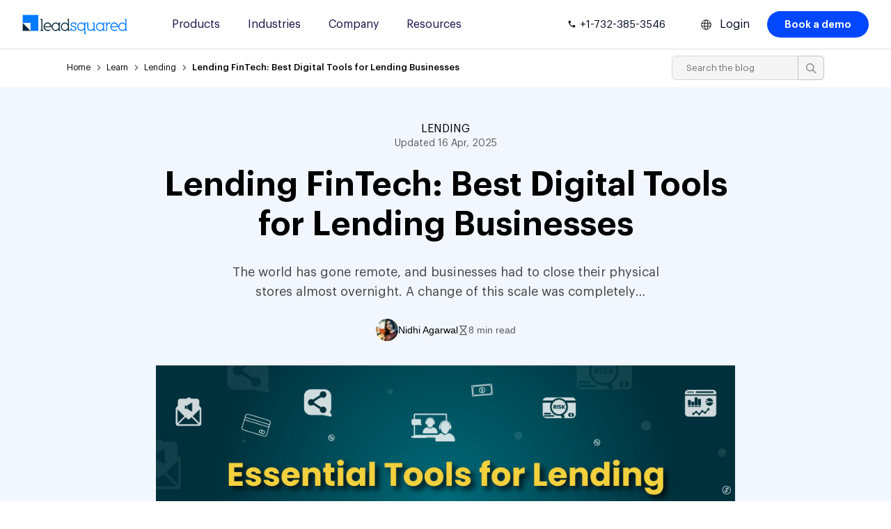

--- FILE ---
content_type: text/html; charset=UTF-8
request_url: https://www.leadsquared.com/industries/lending/lending-fintech/
body_size: 60880
content:
<!DOCTYPE html><html lang="en" prefix="og: https://ogp.me/ns#" class="html_stretched responsive av-preloader-disabled html_header_top html_logo_left html_main_nav_header html_menu_right html_custom html_header_sticky html_header_shrinking_disabled html_mobile_menu_tablet html_header_searchicon_disabled html_content_align_center html_header_unstick_top_disabled html_header_stretch_disabled html_av-overlay-side html_av-overlay-side-classic html_av-submenu-noclone html_entry_id_43531 av-cookies-no-cookie-consent av-no-preview av-custom-lightbox html_text_menu_active av-mobile-menu-switch-default"> <head> <meta charset="UTF-8" /> <!-- mobile setting --> <meta name="viewport" content="width=device-width, initial-scale=1"> <!-- Scripts/CSS and wp_head hook --> <link rel="preload" fetchpriority="high" href="https://www.leadsquared.com/wp-content/uploads/2021/11/Lending-FinTech.png" as="image" /><link rel='preconnect' href='https://f1.leadsquaredcdn.com' crossorigin><script type="application/ld+json">{"@context":"https://schema.org","@type":"LocalBusiness","name":"LeadSquared","telephone":"+91 8047359453","address":{"@type":"PostalAddress","streetAddress":"2nd and 3rd Floor, Omega Block, Embassy Tech Square, Kadubeesanahalli, Outer Ring Road","addressLocality":"Bengaluru","addressRegion":"Karnataka","postalCode":"560103","addressCountry":"IN"},"url":"https://www.leadsquared.com/contact/"}</script><!-- Search Engine Optimization by Rank Math PRO - https://rankmath.com/ --><title>Lending FinTech: Top 20 Tools To Achieve Scalability And Efficiency</title><meta name="description" content="Here are the tools and technologies that successful lending fintech firms are using to streamline their services, operationa, and improve productivity."/><meta name="robots" content="follow, index, max-snippet:-1, max-video-preview:-1, max-image-preview:large"/><link rel="canonical" href="https://www.leadsquared.com/industries/lending/lending-fintech/" /><meta property="og:locale" content="en_US" /><meta property="og:type" content="article" /><meta property="og:title" content="Lending FinTech: Top 20 Tools To Achieve Scalability And Efficiency" /><meta property="og:description" content="Here are the tools and technologies that successful lending fintech firms are using to streamline their services, operationa, and improve productivity." /><meta property="og:url" content="https://www.leadsquared.com/industries/lending/lending-fintech/" /><meta property="og:site_name" content="LeadSquared" /><meta property="article:publisher" content="https://www.facebook.com/LeadSquared" /><meta property="og:updated_time" content="2025-04-16T12:34:28+05:30" /><meta property="og:image" content="https://www.leadsquared.com/wp-content/uploads/2021/11/Lending-FinTech.png" /><meta property="og:image:secure_url" content="https://www.leadsquared.com/wp-content/uploads/2021/11/Lending-FinTech.png" /><meta property="og:image:width" content="1000" /><meta property="og:image:height" content="450" /><meta property="og:image:alt" content="Lending FinTech" /><meta property="og:image:type" content="image/png" /><meta name="twitter:card" content="summary_large_image" /><meta name="twitter:title" content="Lending FinTech: Top 20 Tools To Achieve Scalability And Efficiency" /><meta name="twitter:description" content="Here are the tools and technologies that successful lending fintech firms are using to streamline their services, operationa, and improve productivity." /><meta name="twitter:site" content="@LeadSquared" /><meta name="twitter:creator" content="@LeadSquared" /><meta name="twitter:image" content="https://www.leadsquared.com/wp-content/uploads/2021/11/Lending-FinTech.png" /><meta name="twitter:label1" content="Written by" /><meta name="twitter:data1" content="Nidhi Agarwal" /><meta name="twitter:label2" content="Time to read" /><meta name="twitter:data2" content="7 minutes" /><script type="application/ld+json" class="rank-math-schema-pro">{"@context":"https://schema.org","@graph":[{"@type":"Organization","@id":"https://www.leadsquared.com/#organization","name":"LeadSquared","sameAs":["https://www.facebook.com/LeadSquared","https://twitter.com/LeadSquared","https://www.linkedin.com/company/leadsquared/","https://www.youtube.com/channel/UCKrxJA7HFsDmKI-2G3xqv9g","https://www.instagram.com/leadsquared/"],"logo":{"@type":"ImageObject","@id":"https://www.leadsquared.com/#logo","url":"https://www.leadsquared.com/wp-content/uploads/2023/04/LeadSquared-Square-Organization-Logo.png","contentUrl":"https://www.leadsquared.com/wp-content/uploads/2023/04/LeadSquared-Square-Organization-Logo.png","caption":"LeadSquared","inLanguage":"en","width":"693","height":"693"}},{"@type":"WebSite","@id":"https://www.leadsquared.com/#website","url":"https://www.leadsquared.com","name":"LeadSquared","alternateName":"LSQ","publisher":{"@id":"https://www.leadsquared.com/#organization"},"inLanguage":"en"},{"@type":"ImageObject","@id":"https://www.leadsquared.com/wp-content/uploads/2021/11/Lending-FinTech.png","url":"https://www.leadsquared.com/wp-content/uploads/2021/11/Lending-FinTech.png","width":"1000","height":"450","caption":"Lending FinTech","inLanguage":"en"},{"@type":"BreadcrumbList","@id":"https://www.leadsquared.com/industries/lending/lending-fintech/#breadcrumb","itemListElement":[{"@type":"ListItem","position":"1","item":{"@id":"https://www.leadsquared.com","name":"Home"}},{"@type":"ListItem","position":"2","item":{"@id":"https://www.leadsquared.com/industries/lending/lending-fintech/","name":"Lending FinTech: Best Digital Tools for Lending Businesses"}}]},{"@type":"WebPage","@id":"https://www.leadsquared.com/industries/lending/lending-fintech/#webpage","url":"https://www.leadsquared.com/industries/lending/lending-fintech/","name":"Lending FinTech: Top 20 Tools To Achieve Scalability And Efficiency","datePublished":"2020-12-17T10:46:37+05:30","dateModified":"2025-04-16T12:34:28+05:30","isPartOf":{"@id":"https://www.leadsquared.com/#website"},"primaryImageOfPage":{"@id":"https://www.leadsquared.com/wp-content/uploads/2021/11/Lending-FinTech.png"},"inLanguage":"en","breadcrumb":{"@id":"https://www.leadsquared.com/industries/lending/lending-fintech/#breadcrumb"}},{"@type":"Article","subjectOf":[{"@type":"FAQPage","mainEntity":[{"@type":"Question","url":"https://www.leadsquared.com/industries/lending/lending-fintech/#faq-question-67ff567c8c955","name":"u003cstrongu003eWhat is FinTech lending?u003c/strongu003e","acceptedAnswer":{"@type":"Answer","text":"Short for Financial technology, FinTech lending businesses employ technological solutions such as artificial intelligence, machine learning, mobile computing, and more to enable borrowers to access funding."}},{"@type":"Question","url":"https://www.leadsquared.com/industries/lending/lending-fintech/#faq-question-67ff567c8c957","name":"u003cstrongu003eWhat are the top FinTech companies?u003c/strongu003e","acceptedAnswer":{"@type":"Answer","text":"According to Investopedia, the top 10 FinTech companies are:u003cbr/u003e1. Ant Financialu003cbr/u003e2. Adyenu003cbr/u003e3. Qudianu003cbr/u003e4. Xerou003cbr/u003e5. SoFiu003cbr/u003e6. Lufaxu003cbr/u003e7. Avantu003cbr/u003e8. ZhongAnu003cbr/u003e9. Klarnau003cbr/u003e10. Oscar"}},{"@type":"Question","url":"https://www.leadsquared.com/industries/lending/lending-fintech/#faq-question-67ff567c8c958","name":"u003cstrongu003eIs PayPal a FinTech Company?u003c/strongu003e","acceptedAnswer":{"@type":"Answer","text":"Yes, any company that offers an online financial solution with the help of technology can be considered a FinTech company."}}]}],"@id":"https://www.leadsquared.com/industries/lending/lending-fintech/#schema-3914301","isPartOf":{"@id":"https://www.leadsquared.com/industries/lending/lending-fintech/#webpage"},"publisher":{"@id":"https://www.leadsquared.com/#organization"},"image":{"@id":"https://www.leadsquared.com/wp-content/uploads/2021/11/Lending-FinTech.png"},"inLanguage":"en","mainEntityOfPage":{"@id":"https://www.leadsquared.com/industries/lending/lending-fintech/#webpage"}}]}</script><!-- /Rank Math WordPress SEO plugin --><link rel='dns-prefetch' href='//js.maxmind.com' /><style id='wp-img-auto-sizes-contain-inline-css' type='text/css'>img:is([sizes=auto i],[sizes^="auto," i]){contain-intrinsic-size:3000px 1500px}/*# sourceURL=wp-img-auto-sizes-contain-inline-css */</style><link rel='stylesheet' id='avia-grid-css' href='https://www.leadsquared.com/wp-content/themes/enfold/css/grid.min.css?ver=7.1.3' type='text/css' media='all' /><link rel='stylesheet' id='avia-base-css' href='https://www.leadsquared.com/wp-content/themes/enfold/css/base.min.css?ver=7.1.3' type='text/css' media='all' /><link rel='stylesheet' id='avia-layout-css' href='https://www.leadsquared.com/wp-content/themes/enfold/css/layout.min.css?ver=7.1.3' type='text/css' media='all' /><link rel='stylesheet' id='avia-module-heading-css' href='https://www.leadsquared.com/wp-content/themes/enfold/config-templatebuilder/avia-shortcodes/heading/heading.min.css?ver=7.1.3' type='text/css' media='all' /><link rel='stylesheet' id='avia-module-social-css' href='https://www.leadsquared.com/wp-content/themes/enfold/config-templatebuilder/avia-shortcodes/social_share/social_share.min.css?ver=7.1.3' type='text/css' media='all' /><link rel='stylesheet' id='avia-module-video-css' href='https://www.leadsquared.com/wp-content/themes/enfold/config-templatebuilder/avia-shortcodes/video/video.min.css?ver=7.1.3' type='text/css' media='all' /><link rel='stylesheet' id='wp-block-library-css' href='https://www.leadsquared.com/wp-includes/css/dist/block-library/style.min.css?ver=6.9' type='text/css' media='all' /><style id='wp-block-button-inline-css' type='text/css'>.wp-block-button__link{align-content:center;box-sizing:border-box;cursor:pointer;display:inline-block;height:100%;text-align:center;word-break:break-word}.wp-block-button__link.aligncenter{text-align:center}.wp-block-button__link.alignright{text-align:right}:where(.wp-block-button__link){border-radius:9999px;box-shadow:none;padding:calc(.667em + 2px) calc(1.333em + 2px);text-decoration:none}.wp-block-button[style*=text-decoration] .wp-block-button__link{text-decoration:inherit}.wp-block-buttons>.wp-block-button.has-custom-width{max-width:none}.wp-block-buttons>.wp-block-button.has-custom-width .wp-block-button__link{width:100%}.wp-block-buttons>.wp-block-button.has-custom-font-size .wp-block-button__link{font-size:inherit}.wp-block-buttons>.wp-block-button.wp-block-button__width-25{width:calc(25% - var(--wp--style--block-gap,.5em)*.75)}.wp-block-buttons>.wp-block-button.wp-block-button__width-50{width:calc(50% - var(--wp--style--block-gap,.5em)*.5)}.wp-block-buttons>.wp-block-button.wp-block-button__width-75{width:calc(75% - var(--wp--style--block-gap,.5em)*.25)}.wp-block-buttons>.wp-block-button.wp-block-button__width-100{flex-basis:100%;width:100%}.wp-block-buttons.is-vertical>.wp-block-button.wp-block-button__width-25{width:25%}.wp-block-buttons.is-vertical>.wp-block-button.wp-block-button__width-50{width:50%}.wp-block-buttons.is-vertical>.wp-block-button.wp-block-button__width-75{width:75%}.wp-block-button.is-style-squared,.wp-block-button__link.wp-block-button.is-style-squared{border-radius:0}.wp-block-button.no-border-radius,.wp-block-button__link.no-border-radius{border-radius:0!important}:root:where(.wp-block-button .wp-block-button__link.is-style-outline),:root:where(.wp-block-button.is-style-outline>.wp-block-button__link){border:2px solid;padding:.667em 1.333em}:root:where(.wp-block-button .wp-block-button__link.is-style-outline:not(.has-text-color)),:root:where(.wp-block-button.is-style-outline>.wp-block-button__link:not(.has-text-color)){color:currentColor}:root:where(.wp-block-button .wp-block-button__link.is-style-outline:not(.has-background)),:root:where(.wp-block-button.is-style-outline>.wp-block-button__link:not(.has-background)){background-color:initial;background-image:none}/*# sourceURL=https://www.leadsquared.com/wp-includes/blocks/button/style.min.css */</style><style id='wp-block-heading-inline-css' type='text/css'>h1:where(.wp-block-heading).has-background,h2:where(.wp-block-heading).has-background,h3:where(.wp-block-heading).has-background,h4:where(.wp-block-heading).has-background,h5:where(.wp-block-heading).has-background,h6:where(.wp-block-heading).has-background{padding:1.25em 2.375em}h1.has-text-align-left[style*=writing-mode]:where([style*=vertical-lr]),h1.has-text-align-right[style*=writing-mode]:where([style*=vertical-rl]),h2.has-text-align-left[style*=writing-mode]:where([style*=vertical-lr]),h2.has-text-align-right[style*=writing-mode]:where([style*=vertical-rl]),h3.has-text-align-left[style*=writing-mode]:where([style*=vertical-lr]),h3.has-text-align-right[style*=writing-mode]:where([style*=vertical-rl]),h4.has-text-align-left[style*=writing-mode]:where([style*=vertical-lr]),h4.has-text-align-right[style*=writing-mode]:where([style*=vertical-rl]),h5.has-text-align-left[style*=writing-mode]:where([style*=vertical-lr]),h5.has-text-align-right[style*=writing-mode]:where([style*=vertical-rl]),h6.has-text-align-left[style*=writing-mode]:where([style*=vertical-lr]),h6.has-text-align-right[style*=writing-mode]:where([style*=vertical-rl]){rotate:180deg}/*# sourceURL=https://www.leadsquared.com/wp-includes/blocks/heading/style.min.css */</style><style id='wp-block-image-inline-css' type='text/css'>.wp-block-image>a,.wp-block-image>figure>a{display:inline-block}.wp-block-image img{box-sizing:border-box;height:auto;max-width:100%;vertical-align:bottom}@media not (prefers-reduced-motion){.wp-block-image img.hide{visibility:hidden}.wp-block-image img.show{animation:show-content-image .4s}}.wp-block-image[style*=border-radius] img,.wp-block-image[style*=border-radius]>a{border-radius:inherit}.wp-block-image.has-custom-border img{box-sizing:border-box}.wp-block-image.aligncenter{text-align:center}.wp-block-image.alignfull>a,.wp-block-image.alignwide>a{width:100%}.wp-block-image.alignfull img,.wp-block-image.alignwide img{height:auto;width:100%}.wp-block-image .aligncenter,.wp-block-image .alignleft,.wp-block-image .alignright,.wp-block-image.aligncenter,.wp-block-image.alignleft,.wp-block-image.alignright{display:table}.wp-block-image .aligncenter>figcaption,.wp-block-image .alignleft>figcaption,.wp-block-image .alignright>figcaption,.wp-block-image.aligncenter>figcaption,.wp-block-image.alignleft>figcaption,.wp-block-image.alignright>figcaption{caption-side:bottom;display:table-caption}.wp-block-image .alignleft{float:left;margin:.5em 1em .5em 0}.wp-block-image .alignright{float:right;margin:.5em 0 .5em 1em}.wp-block-image .aligncenter{margin-left:auto;margin-right:auto}.wp-block-image:where(figcaption){margin-bottom:1em;margin-top:.5em}.wp-block-image.is-style-circle-mask img{border-radius:9999px}@supports ((-webkit-mask-image:none) or (mask-image:none)) or (-webkit-mask-image:none){.wp-block-image.is-style-circle-mask img{border-radius:0;-webkit-mask-image:url('data:image/svg+xml;utf8,<svg viewBox="0 0 100 100" xmlns="http://www.w3.org/2000/svg"><circle cx="50" cy="50" r="50"/></svg>');mask-image:url('data:image/svg+xml;utf8,<svg viewBox="0 0 100 100" xmlns="http://www.w3.org/2000/svg"><circle cx="50" cy="50" r="50"/></svg>');mask-mode:alpha;-webkit-mask-position:center;mask-position:center;-webkit-mask-repeat:no-repeat;mask-repeat:no-repeat;-webkit-mask-size:contain;mask-size:contain}}:root:where(.wp-block-image.is-style-rounded img,.wp-block-image .is-style-rounded img){border-radius:9999px}.wp-block-image figure{margin:0}.wp-lightbox-container{display:flex;flex-direction:column;position:relative}.wp-lightbox-container img{cursor:zoom-in}.wp-lightbox-container img:hover+button{opacity:1}.wp-lightbox-container button{align-items:center;backdrop-filter:blur(16px) saturate(180%);background-color:#5a5a5a40;border:none;border-radius:4px;cursor:zoom-in;display:flex;height:20px;justify-content:center;opacity:0;padding:0;position:absolute;right:16px;text-align:center;top:16px;width:20px;z-index:100}@media not (prefers-reduced-motion){.wp-lightbox-container button{transition:opacity .2s ease}}.wp-lightbox-container button:focus-visible{outline:3px auto #5a5a5a40;outline:3px auto -webkit-focus-ring-color;outline-offset:3px}.wp-lightbox-container button:hover{cursor:pointer;opacity:1}.wp-lightbox-container button:focus{opacity:1}.wp-lightbox-container button:focus,.wp-lightbox-container button:hover,.wp-lightbox-container button:not(:hover):not(:active):not(.has-background){background-color:#5a5a5a40;border:none}.wp-lightbox-overlay{box-sizing:border-box;cursor:zoom-out;height:100vh;left:0;overflow:hidden;position:fixed;top:0;visibility:hidden;width:100%;z-index:100000}.wp-lightbox-overlay .close-button{align-items:center;cursor:pointer;display:flex;justify-content:center;min-height:40px;min-width:40px;padding:0;position:absolute;right:calc(env(safe-area-inset-right) + 16px);top:calc(env(safe-area-inset-top) + 16px);z-index:5000000}.wp-lightbox-overlay .close-button:focus,.wp-lightbox-overlay .close-button:hover,.wp-lightbox-overlay .close-button:not(:hover):not(:active):not(.has-background){background:none;border:none}.wp-lightbox-overlay .lightbox-image-container{height:var(--wp--lightbox-container-height);left:50%;overflow:hidden;position:absolute;top:50%;transform:translate(-50%,-50%);transform-origin:top left;width:var(--wp--lightbox-container-width);z-index:9999999999}.wp-lightbox-overlay .wp-block-image{align-items:center;box-sizing:border-box;display:flex;height:100%;justify-content:center;margin:0;position:relative;transform-origin:0 0;width:100%;z-index:3000000}.wp-lightbox-overlay .wp-block-image img{height:var(--wp--lightbox-image-height);min-height:var(--wp--lightbox-image-height);min-width:var(--wp--lightbox-image-width);width:var(--wp--lightbox-image-width)}.wp-lightbox-overlay .wp-block-image figcaption{display:none}.wp-lightbox-overlay button{background:none;border:none}.wp-lightbox-overlay .scrim{background-color:#fff;height:100%;opacity:.9;position:absolute;width:100%;z-index:2000000}.wp-lightbox-overlay.active{visibility:visible}@media not (prefers-reduced-motion){.wp-lightbox-overlay.active{animation:turn-on-visibility .25s both}.wp-lightbox-overlay.active img{animation:turn-on-visibility .35s both}.wp-lightbox-overlay.show-closing-animation:not(.active){animation:turn-off-visibility .35s both}.wp-lightbox-overlay.show-closing-animation:not(.active) img{animation:turn-off-visibility .25s both}.wp-lightbox-overlay.zoom.active{animation:none;opacity:1;visibility:visible}.wp-lightbox-overlay.zoom.active .lightbox-image-container{animation:lightbox-zoom-in .4s}.wp-lightbox-overlay.zoom.active .lightbox-image-container img{animation:none}.wp-lightbox-overlay.zoom.active .scrim{animation:turn-on-visibility .4s forwards}.wp-lightbox-overlay.zoom.show-closing-animation:not(.active){animation:none}.wp-lightbox-overlay.zoom.show-closing-animation:not(.active) .lightbox-image-container{animation:lightbox-zoom-out .4s}.wp-lightbox-overlay.zoom.show-closing-animation:not(.active) .lightbox-image-container img{animation:none}.wp-lightbox-overlay.zoom.show-closing-animation:not(.active) .scrim{animation:turn-off-visibility .4s forwards}}@keyframes show-content-image{0%{visibility:hidden}99%{visibility:hidden}to{visibility:visible}}@keyframes turn-on-visibility{0%{opacity:0}to{opacity:1}}@keyframes turn-off-visibility{0%{opacity:1;visibility:visible}99%{opacity:0;visibility:visible}to{opacity:0;visibility:hidden}}@keyframes lightbox-zoom-in{0%{transform:translate(calc((-100vw + var(--wp--lightbox-scrollbar-width))/2 + var(--wp--lightbox-initial-left-position)),calc(-50vh + var(--wp--lightbox-initial-top-position))) scale(var(--wp--lightbox-scale))}to{transform:translate(-50%,-50%) scale(1)}}@keyframes lightbox-zoom-out{0%{transform:translate(-50%,-50%) scale(1);visibility:visible}99%{visibility:visible}to{transform:translate(calc((-100vw + var(--wp--lightbox-scrollbar-width))/2 + var(--wp--lightbox-initial-left-position)),calc(-50vh + var(--wp--lightbox-initial-top-position))) scale(var(--wp--lightbox-scale));visibility:hidden}}/*# sourceURL=https://www.leadsquared.com/wp-includes/blocks/image/style.min.css */</style><style id='wp-block-list-inline-css' type='text/css'>ol,ul{box-sizing:border-box}:root:where(.wp-block-list.has-background){padding:1.25em 2.375em}/*# sourceURL=https://www.leadsquared.com/wp-includes/blocks/list/style.min.css */</style><style id='wp-block-buttons-inline-css' type='text/css'>.wp-block-buttons{box-sizing:border-box}.wp-block-buttons.is-vertical{flex-direction:column}.wp-block-buttons.is-vertical>.wp-block-button:last-child{margin-bottom:0}.wp-block-buttons>.wp-block-button{display:inline-block;margin:0}.wp-block-buttons.is-content-justification-left{justify-content:flex-start}.wp-block-buttons.is-content-justification-left.is-vertical{align-items:flex-start}.wp-block-buttons.is-content-justification-center{justify-content:center}.wp-block-buttons.is-content-justification-center.is-vertical{align-items:center}.wp-block-buttons.is-content-justification-right{justify-content:flex-end}.wp-block-buttons.is-content-justification-right.is-vertical{align-items:flex-end}.wp-block-buttons.is-content-justification-space-between{justify-content:space-between}.wp-block-buttons.aligncenter{text-align:center}.wp-block-buttons:not(.is-content-justification-space-between,.is-content-justification-right,.is-content-justification-left,.is-content-justification-center) .wp-block-button.aligncenter{margin-left:auto;margin-right:auto;width:100%}.wp-block-buttons[style*=text-decoration] .wp-block-button,.wp-block-buttons[style*=text-decoration] .wp-block-button__link{text-decoration:inherit}.wp-block-buttons.has-custom-font-size .wp-block-button__link{font-size:inherit}.wp-block-buttons .wp-block-button__link{width:100%}.wp-block-button.aligncenter{text-align:center}/*# sourceURL=https://www.leadsquared.com/wp-includes/blocks/buttons/style.min.css */</style><style id='wp-block-separator-inline-css' type='text/css'>@charset "UTF-8";.wp-block-separator{border:none;border-top:2px solid}:root:where(.wp-block-separator.is-style-dots){height:auto;line-height:1;text-align:center}:root:where(.wp-block-separator.is-style-dots):before{color:currentColor;content:"···";font-family:serif;font-size:1.5em;letter-spacing:2em;padding-left:2em}.wp-block-separator.is-style-dots{background:none!important;border:none!important}/*# sourceURL=https://www.leadsquared.com/wp-includes/blocks/separator/style.min.css */</style><style id='global-styles-inline-css' type='text/css'>:root{--wp--preset--aspect-ratio--square:1;--wp--preset--aspect-ratio--4-3:4/3;--wp--preset--aspect-ratio--3-4:3/4;--wp--preset--aspect-ratio--3-2:3/2;--wp--preset--aspect-ratio--2-3:2/3;--wp--preset--aspect-ratio--16-9:16/9;--wp--preset--aspect-ratio--9-16:9/16;--wp--preset--color--black:#000000;--wp--preset--color--cyan-bluish-gray:#abb8c3;--wp--preset--color--white:#ffffff;--wp--preset--color--pale-pink:#f78da7;--wp--preset--color--vivid-red:#cf2e2e;--wp--preset--color--luminous-vivid-orange:#ff6900;--wp--preset--color--luminous-vivid-amber:#fcb900;--wp--preset--color--light-green-cyan:#7bdcb5;--wp--preset--color--vivid-green-cyan:#00d084;--wp--preset--color--pale-cyan-blue:#8ed1fc;--wp--preset--color--vivid-cyan-blue:#0693e3;--wp--preset--color--vivid-purple:#9b51e0;--wp--preset--color--metallic-red:#b02b2c;--wp--preset--color--maximum-yellow-red:#edae44;--wp--preset--color--yellow-sun:#eeee22;--wp--preset--color--palm-leaf:#83a846;--wp--preset--color--aero:#7bb0e7;--wp--preset--color--old-lavender:#745f7e;--wp--preset--color--steel-teal:#5f8789;--wp--preset--color--raspberry-pink:#d65799;--wp--preset--color--medium-turquoise:#4ecac2;--wp--preset--gradient--vivid-cyan-blue-to-vivid-purple:linear-gradient(135deg,rgb(6,147,227) 0%,rgb(155,81,224) 100%);--wp--preset--gradient--light-green-cyan-to-vivid-green-cyan:linear-gradient(135deg,rgb(122,220,180) 0%,rgb(0,208,130) 100%);--wp--preset--gradient--luminous-vivid-amber-to-luminous-vivid-orange:linear-gradient(135deg,rgb(252,185,0) 0%,rgb(255,105,0) 100%);--wp--preset--gradient--luminous-vivid-orange-to-vivid-red:linear-gradient(135deg,rgb(255,105,0) 0%,rgb(207,46,46) 100%);--wp--preset--gradient--very-light-gray-to-cyan-bluish-gray:linear-gradient(135deg,rgb(238,238,238) 0%,rgb(169,184,195) 100%);--wp--preset--gradient--cool-to-warm-spectrum:linear-gradient(135deg,rgb(74,234,220) 0%,rgb(151,120,209) 20%,rgb(207,42,186) 40%,rgb(238,44,130) 60%,rgb(251,105,98) 80%,rgb(254,248,76) 100%);--wp--preset--gradient--blush-light-purple:linear-gradient(135deg,rgb(255,206,236) 0%,rgb(152,150,240) 100%);--wp--preset--gradient--blush-bordeaux:linear-gradient(135deg,rgb(254,205,165) 0%,rgb(254,45,45) 50%,rgb(107,0,62) 100%);--wp--preset--gradient--luminous-dusk:linear-gradient(135deg,rgb(255,203,112) 0%,rgb(199,81,192) 50%,rgb(65,88,208) 100%);--wp--preset--gradient--pale-ocean:linear-gradient(135deg,rgb(255,245,203) 0%,rgb(182,227,212) 50%,rgb(51,167,181) 100%);--wp--preset--gradient--electric-grass:linear-gradient(135deg,rgb(202,248,128) 0%,rgb(113,206,126) 100%);--wp--preset--gradient--midnight:linear-gradient(135deg,rgb(2,3,129) 0%,rgb(40,116,252) 100%);--wp--preset--font-size--small:1rem;--wp--preset--font-size--medium:1.125rem;--wp--preset--font-size--large:1.75rem;--wp--preset--font-size--x-large:clamp(1.75rem,3vw,2.25rem);--wp--preset--spacing--20:0.44rem;--wp--preset--spacing--30:0.67rem;--wp--preset--spacing--40:1rem;--wp--preset--spacing--50:1.5rem;--wp--preset--spacing--60:2.25rem;--wp--preset--spacing--70:3.38rem;--wp--preset--spacing--80:5.06rem;--wp--preset--shadow--natural:6px 6px 9px rgba(0,0,0,0.2);--wp--preset--shadow--deep:12px 12px 50px rgba(0,0,0,0.4);--wp--preset--shadow--sharp:6px 6px 0px rgba(0,0,0,0.2);--wp--preset--shadow--outlined:6px 6px 0px -3px rgb(255,255,255),6px 6px rgb(0,0,0);--wp--preset--shadow--crisp:6px 6px 0px rgb(0,0,0)}:root{--wp--style--global--content-size:800px;--wp--style--global--wide-size:1130px}:where(body){margin:0}.wp-site-blocks > .alignleft{float:left;margin-right:2em}.wp-site-blocks > .alignright{float:right;margin-left:2em}.wp-site-blocks > .aligncenter{justify-content:center;margin-left:auto;margin-right:auto}:where(.is-layout-flex){gap:0.5em}:where(.is-layout-grid){gap:0.5em}.is-layout-flow > .alignleft{float:left;margin-inline-start:0;margin-inline-end:2em}.is-layout-flow > .alignright{float:right;margin-inline-start:2em;margin-inline-end:0}.is-layout-flow > .aligncenter{margin-left:auto !important;margin-right:auto !important}.is-layout-constrained > .alignleft{float:left;margin-inline-start:0;margin-inline-end:2em}.is-layout-constrained > .alignright{float:right;margin-inline-start:2em;margin-inline-end:0}.is-layout-constrained > .aligncenter{margin-left:auto !important;margin-right:auto !important}.is-layout-constrained >:where(:not(.alignleft):not(.alignright):not(.alignfull)){max-width:var(--wp--style--global--content-size);margin-left:auto !important;margin-right:auto !important}.is-layout-constrained > .alignwide{max-width:var(--wp--style--global--wide-size)}body .is-layout-flex{display:flex}.is-layout-flex{flex-wrap:wrap;align-items:center}.is-layout-flex >:is(*,div){margin:0}body .is-layout-grid{display:grid}.is-layout-grid >:is(*,div){margin:0}body{padding-top:0px;padding-right:0px;padding-bottom:0px;padding-left:0px}a:where(:not(.wp-element-button)){text-decoration:underline}:root:where(.wp-element-button,.wp-block-button__link){background-color:#32373c;border-width:0;color:#fff;font-family:inherit;font-size:inherit;font-style:inherit;font-weight:inherit;letter-spacing:inherit;line-height:inherit;padding-top:calc(0.667em + 2px);padding-right:calc(1.333em + 2px);padding-bottom:calc(0.667em + 2px);padding-left:calc(1.333em + 2px);text-decoration:none;text-transform:inherit}.has-black-color{color:var(--wp--preset--color--black) !important}.has-cyan-bluish-gray-color{color:var(--wp--preset--color--cyan-bluish-gray) !important}.has-white-color{color:var(--wp--preset--color--white) !important}.has-pale-pink-color{color:var(--wp--preset--color--pale-pink) !important}.has-vivid-red-color{color:var(--wp--preset--color--vivid-red) !important}.has-luminous-vivid-orange-color{color:var(--wp--preset--color--luminous-vivid-orange) !important}.has-luminous-vivid-amber-color{color:var(--wp--preset--color--luminous-vivid-amber) !important}.has-light-green-cyan-color{color:var(--wp--preset--color--light-green-cyan) !important}.has-vivid-green-cyan-color{color:var(--wp--preset--color--vivid-green-cyan) !important}.has-pale-cyan-blue-color{color:var(--wp--preset--color--pale-cyan-blue) !important}.has-vivid-cyan-blue-color{color:var(--wp--preset--color--vivid-cyan-blue) !important}.has-vivid-purple-color{color:var(--wp--preset--color--vivid-purple) !important}.has-metallic-red-color{color:var(--wp--preset--color--metallic-red) !important}.has-maximum-yellow-red-color{color:var(--wp--preset--color--maximum-yellow-red) !important}.has-yellow-sun-color{color:var(--wp--preset--color--yellow-sun) !important}.has-palm-leaf-color{color:var(--wp--preset--color--palm-leaf) !important}.has-aero-color{color:var(--wp--preset--color--aero) !important}.has-old-lavender-color{color:var(--wp--preset--color--old-lavender) !important}.has-steel-teal-color{color:var(--wp--preset--color--steel-teal) !important}.has-raspberry-pink-color{color:var(--wp--preset--color--raspberry-pink) !important}.has-medium-turquoise-color{color:var(--wp--preset--color--medium-turquoise) !important}.has-black-background-color{background-color:var(--wp--preset--color--black) !important}.has-cyan-bluish-gray-background-color{background-color:var(--wp--preset--color--cyan-bluish-gray) !important}.has-white-background-color{background-color:var(--wp--preset--color--white) !important}.has-pale-pink-background-color{background-color:var(--wp--preset--color--pale-pink) !important}.has-vivid-red-background-color{background-color:var(--wp--preset--color--vivid-red) !important}.has-luminous-vivid-orange-background-color{background-color:var(--wp--preset--color--luminous-vivid-orange) !important}.has-luminous-vivid-amber-background-color{background-color:var(--wp--preset--color--luminous-vivid-amber) !important}.has-light-green-cyan-background-color{background-color:var(--wp--preset--color--light-green-cyan) !important}.has-vivid-green-cyan-background-color{background-color:var(--wp--preset--color--vivid-green-cyan) !important}.has-pale-cyan-blue-background-color{background-color:var(--wp--preset--color--pale-cyan-blue) !important}.has-vivid-cyan-blue-background-color{background-color:var(--wp--preset--color--vivid-cyan-blue) !important}.has-vivid-purple-background-color{background-color:var(--wp--preset--color--vivid-purple) !important}.has-metallic-red-background-color{background-color:var(--wp--preset--color--metallic-red) !important}.has-maximum-yellow-red-background-color{background-color:var(--wp--preset--color--maximum-yellow-red) !important}.has-yellow-sun-background-color{background-color:var(--wp--preset--color--yellow-sun) !important}.has-palm-leaf-background-color{background-color:var(--wp--preset--color--palm-leaf) !important}.has-aero-background-color{background-color:var(--wp--preset--color--aero) !important}.has-old-lavender-background-color{background-color:var(--wp--preset--color--old-lavender) !important}.has-steel-teal-background-color{background-color:var(--wp--preset--color--steel-teal) !important}.has-raspberry-pink-background-color{background-color:var(--wp--preset--color--raspberry-pink) !important}.has-medium-turquoise-background-color{background-color:var(--wp--preset--color--medium-turquoise) !important}.has-black-border-color{border-color:var(--wp--preset--color--black) !important}.has-cyan-bluish-gray-border-color{border-color:var(--wp--preset--color--cyan-bluish-gray) !important}.has-white-border-color{border-color:var(--wp--preset--color--white) !important}.has-pale-pink-border-color{border-color:var(--wp--preset--color--pale-pink) !important}.has-vivid-red-border-color{border-color:var(--wp--preset--color--vivid-red) !important}.has-luminous-vivid-orange-border-color{border-color:var(--wp--preset--color--luminous-vivid-orange) !important}.has-luminous-vivid-amber-border-color{border-color:var(--wp--preset--color--luminous-vivid-amber) !important}.has-light-green-cyan-border-color{border-color:var(--wp--preset--color--light-green-cyan) !important}.has-vivid-green-cyan-border-color{border-color:var(--wp--preset--color--vivid-green-cyan) !important}.has-pale-cyan-blue-border-color{border-color:var(--wp--preset--color--pale-cyan-blue) !important}.has-vivid-cyan-blue-border-color{border-color:var(--wp--preset--color--vivid-cyan-blue) !important}.has-vivid-purple-border-color{border-color:var(--wp--preset--color--vivid-purple) !important}.has-metallic-red-border-color{border-color:var(--wp--preset--color--metallic-red) !important}.has-maximum-yellow-red-border-color{border-color:var(--wp--preset--color--maximum-yellow-red) !important}.has-yellow-sun-border-color{border-color:var(--wp--preset--color--yellow-sun) !important}.has-palm-leaf-border-color{border-color:var(--wp--preset--color--palm-leaf) !important}.has-aero-border-color{border-color:var(--wp--preset--color--aero) !important}.has-old-lavender-border-color{border-color:var(--wp--preset--color--old-lavender) !important}.has-steel-teal-border-color{border-color:var(--wp--preset--color--steel-teal) !important}.has-raspberry-pink-border-color{border-color:var(--wp--preset--color--raspberry-pink) !important}.has-medium-turquoise-border-color{border-color:var(--wp--preset--color--medium-turquoise) !important}.has-vivid-cyan-blue-to-vivid-purple-gradient-background{background:var(--wp--preset--gradient--vivid-cyan-blue-to-vivid-purple) !important}.has-light-green-cyan-to-vivid-green-cyan-gradient-background{background:var(--wp--preset--gradient--light-green-cyan-to-vivid-green-cyan) !important}.has-luminous-vivid-amber-to-luminous-vivid-orange-gradient-background{background:var(--wp--preset--gradient--luminous-vivid-amber-to-luminous-vivid-orange) !important}.has-luminous-vivid-orange-to-vivid-red-gradient-background{background:var(--wp--preset--gradient--luminous-vivid-orange-to-vivid-red) !important}.has-very-light-gray-to-cyan-bluish-gray-gradient-background{background:var(--wp--preset--gradient--very-light-gray-to-cyan-bluish-gray) !important}.has-cool-to-warm-spectrum-gradient-background{background:var(--wp--preset--gradient--cool-to-warm-spectrum) !important}.has-blush-light-purple-gradient-background{background:var(--wp--preset--gradient--blush-light-purple) !important}.has-blush-bordeaux-gradient-background{background:var(--wp--preset--gradient--blush-bordeaux) !important}.has-luminous-dusk-gradient-background{background:var(--wp--preset--gradient--luminous-dusk) !important}.has-pale-ocean-gradient-background{background:var(--wp--preset--gradient--pale-ocean) !important}.has-electric-grass-gradient-background{background:var(--wp--preset--gradient--electric-grass) !important}.has-midnight-gradient-background{background:var(--wp--preset--gradient--midnight) !important}.has-small-font-size{font-size:var(--wp--preset--font-size--small) !important}.has-medium-font-size{font-size:var(--wp--preset--font-size--medium) !important}.has-large-font-size{font-size:var(--wp--preset--font-size--large) !important}.has-x-large-font-size{font-size:var(--wp--preset--font-size--x-large) !important}/*# sourceURL=global-styles-inline-css */</style><link rel='stylesheet' id='wp-components-css' href='https://www.leadsquared.com/wp-includes/css/dist/components/style.min.css?ver=6.9' type='text/css' media='all' /><link rel='stylesheet' id='wp-preferences-css' href='https://www.leadsquared.com/wp-includes/css/dist/preferences/style.min.css?ver=6.9' type='text/css' media='all' /><link rel='stylesheet' id='wp-block-editor-css' href='https://www.leadsquared.com/wp-includes/css/dist/block-editor/style.min.css?ver=6.9' type='text/css' media='all' /><link rel='stylesheet' id='popup-maker-block-library-style-css' href='https://www.leadsquared.com/wp-content/plugins/popup-maker/dist/packages/block-library-style.css?ver=dbea705cfafe089d65f1' type='text/css' media='all' /><link rel='stylesheet' id='wpml-legacy-vertical-list-0-css' href='https://www.leadsquared.com/wp-content/plugins/sitepress-multilingual-cms/templates/language-switchers/legacy-list-vertical/style.min.css?ver=1' type='text/css' media='all' /><style id='wpml-legacy-vertical-list-0-inline-css' type='text/css'>.wpml-ls-statics-shortcode_actions,.wpml-ls-statics-shortcode_actions .wpml-ls-sub-menu,.wpml-ls-statics-shortcode_actions a{border-color:#EEEEEE}.wpml-ls-statics-shortcode_actions a,.wpml-ls-statics-shortcode_actions .wpml-ls-sub-menu a,.wpml-ls-statics-shortcode_actions .wpml-ls-sub-menu a:link,.wpml-ls-statics-shortcode_actions li:not(.wpml-ls-current-language) .wpml-ls-link,.wpml-ls-statics-shortcode_actions li:not(.wpml-ls-current-language) .wpml-ls-link:link{color:#444444;background-color:#ffffff}.wpml-ls-statics-shortcode_actions .wpml-ls-sub-menu a:hover,.wpml-ls-statics-shortcode_actions .wpml-ls-sub-menu a:focus,.wpml-ls-statics-shortcode_actions .wpml-ls-sub-menu a:link:hover,.wpml-ls-statics-shortcode_actions .wpml-ls-sub-menu a:link:focus{color:#000000;background-color:#eeeeee}.wpml-ls-statics-shortcode_actions .wpml-ls-current-language > a{color:#444444;background-color:#ffffff}.wpml-ls-statics-shortcode_actions .wpml-ls-current-language:hover>a,.wpml-ls-statics-shortcode_actions .wpml-ls-current-language>a:focus{color:#000000;background-color:#eeeeee}#lang_sel img,#lang_sel_list img,#lang_sel_footer img{display:inline}/*# sourceURL=wpml-legacy-vertical-list-0-inline-css */</style><link rel='stylesheet' id='wp-footer-css-css' href='https://www.leadsquared.com/wp-content/themes/enfold-child/css/footer.css?ver=1.1' type='text/css' media='all' /><link rel='stylesheet' id='avia-scs-css' href='https://www.leadsquared.com/wp-content/themes/enfold/css/shortcodes.min.css?ver=7.1.3' type='text/css' media='all' /><link rel='stylesheet' id='avia-style-css' href='https://www.leadsquared.com/wp-content/themes/enfold-child/style.css?ver=7.1.3' type='text/css' media='all' /><style id='wp-block-paragraph-inline-css' type='text/css'>.is-small-text{font-size:.875em}.is-regular-text{font-size:1em}.is-large-text{font-size:2.25em}.is-larger-text{font-size:3em}.has-drop-cap:not(:focus):first-letter{float:left;font-size:8.4em;font-style:normal;font-weight:100;line-height:.68;margin:.05em .1em 0 0;text-transform:uppercase}body.rtl .has-drop-cap:not(:focus):first-letter{float:none;margin-left:.1em}p.has-drop-cap.has-background{overflow:hidden}:root:where(p.has-background){padding:1.25em 2.375em}:where(p.has-text-color:not(.has-link-color)) a{color:inherit}p.has-text-align-left[style*="writing-mode:vertical-lr"],p.has-text-align-right[style*="writing-mode:vertical-rl"]{rotate:180deg}/*# sourceURL=https://www.leadsquared.com/wp-includes/blocks/paragraph/style.min.css */</style><link rel='stylesheet' id='popup-maker-site-css' href='//www.leadsquared.com/wp-content/uploads/pum/pum-site-styles.css?generated=1769082593&#038;ver=1.21.5' type='text/css' media='all' /><link rel='stylesheet' id='avia-wpml-css' href='https://www.leadsquared.com/wp-content/themes/enfold/config-wpml/wpml-mod.min.css?ver=7.1.3' type='text/css' media='all' /><script type="text/javascript" src="https://www.leadsquared.com/wp-includes/js/jquery/jquery.min.js?ver=3.7.1" id="jquery-core-js"></script><script type="text/javascript" id="wpml-cookie-js-extra">
/* <![CDATA[ */var wpml_cookies = {"wp-wpml_current_language":{"value":"en","expires":1,"path":"/"}};
var wpml_cookies = {"wp-wpml_current_language":{"value":"en","expires":1,"path":"/"}};
//# sourceURL=wpml-cookie-js-extra
/* ]]> */</script><script type="text/javascript" defer src="https://www.leadsquared.com/wp-content/plugins/sitepress-multilingual-cms/res/js/cookies/language-cookie.js?ver=486900" id="wpml-cookie-js" defer="defer" data-wp-strategy="defer"></script><script type="text/javascript" src="https://www.leadsquared.com/wp-content/themes/enfold/js/avia-js.min.js?ver=7.1.3" id="avia-js-js" defer></script><script type="text/javascript" src="https://www.leadsquared.com/wp-content/themes/enfold/js/avia-compat.min.js?ver=7.1.3" id="avia-compat-js" defer></script><script type="text/javascript" src="https://www.leadsquared.com/wp-content/themes/enfold/config-wpml/wpml-mod.min.js?ver=7.1.3" id="avia-wpml-script-js" defer></script><meta name="generator" content="WordPress 6.9" /><meta name="generator" content="WPML ver:4.8.6 stt:1,66;" /><style>@font-face{font-family:Graphik;src:url("https://www.leadsquared.com/wp-content/plugins/lsq-font-load/fonts/Graphik-Regular.woff2") format("woff2");font-weight:400;font-style:normal;font-display:swap}@font-face{font-family:Graphik-Semibold;src:url("https://www.leadsquared.com/wp-content/plugins/lsq-font-load/fonts/Graphik-Semibold.woff2") format("woff2");font-weight:400;font-style:normal;font-display:swap}@font-face{font-family:Graphik-Medium;src:url("https://www.leadsquared.com/wp-content/plugins/lsq-font-load/fonts/GraphikMedium.woff2") format("woff2");font-weight:400;font-style:normal;font-display:swap}body h1,body h2{letter-spacing:unset !important;font-family:Graphik-Semibold,Arial,sans-serif !important}#top #header .avia_mega_div>.sub-menu>li span.description,span.menu-item-description{display:block;line-height:1.5}#top #freetrial_second_1 .error,#top .text-lowercase h3.iconbox_content_title,.av-special-heading .av-special-heading-tag,.av-special-heading-h2 h2,.cta-main .cta-h{text-transform:inherit !important}.author .entry-content.hide-readmore,.recorded-w-d,.webinars-heading{-webkit-box-orient:vertical;text-overflow:ellipsis;word-break:break-word}.btncase,.caseStudyMetrics .lsq-col{word-wrap:break-word}#top .animate-grid strong.heading.avia-animated-number-title,#top .animate-grid strong.heading.avia-animated-number-title span,a.avia-button,body b,body h1,body h2,body h3,body h4,body h5,body p strong{font-family:Graphik-Semibold,Arial,sans-serif !important}.awards-title,.recorded-w-d,.webinars-heading{word-break:break-word}body,button,input,select,textarea{font-family:Graphik,Arial,sans-serif !important;font-weight:400 !important;font-style:normal !important}::-webkit-input-placeholder{font-family:Graphik,Arial,sans-serif !important}::-moz-placeholder{font-family:Graphik,Arial,sans-serif !important}:-ms-input-placeholder{font-family:Graphik,Arial,sans-serif !important}:-moz-placeholder{font-family:Graphik,Arial,sans-serif !important}</style><style>@media only screen and (max-width:1180px){#top .lsq-level2-menu-info.lsq-level2-menu-left{float:left;width:100%;background:#EAF0FF;height:70px}}</style><style id='mobile-critical-css'>#top blockquote{border-left:11px solid #92c9ff;padding:1em 1em 1em 1.5em;color:#424242;margin-left:0;margin-top:1em;font-size:1.05em;line-height:1.6em;border-radius:11px;background:linear-gradient(to bottom right,#eff7ff 0,#fff 100%)}#top span.top-phone a,#top span.top-phone a:hover{color:#000920;font-size:15px;text-decoration:none;position:relative}#top .KW_progressContainer{display:none}.IN-move iframe#ccbar_container{display:none !important}@media (max-width:576px){.lsq-social-download .shareArticle .shareSocial,.lsq-social-items .shareArticle .shareSocial{display:block}.shareSocial .socialList li:first-child{margin-left:0}.shareSocial .socialList{justify-content:flex-start !important}.avia-section{float:left}div#av_section_breadcrumbs{float:unset}}@charset "UTF-8";html{min-width:910px}html.responsive{min-width:0}.container{position:relative;width:100%;margin:0 auto;padding:0 50px;clear:both}.inner-container{position:relative;height:100%;width:100%}.container_wrap{clear:both;position:relative;border-top-style:solid;border-top-width:1px}.units{float:left;display:inline;margin-left:50px;position:relative;z-index:1;min-height:1px}#wrap_all{width:100%;position:static;z-index:2;overflow:hidden}body .units.alpha,body div .first{margin-left:0;clear:left}body .units.alpha{width:100%}.container .av-content-full.units{width:100%}.container{max-width:1010px}@media only screen and (max-width:767px){.responsive #top{overflow-x:hidden}.responsive #top .flex_column_table_cell{display:block}.responsive #top .flex_column_table{display:block}.responsive #top #wrap_all .container{width:85%;max-width:85%;margin:0 auto;padding-left:0;padding-right:0;float:none}.responsive .units{margin:0}.responsive #top #wrap_all .flex_column{margin:0;margin-bottom:20px;width:100%}}.container:after{content:"\0020";display:block;height:0;clear:both;visibility:hidden}.clearfix:after,.clearfix:before,.flex_column:after,.flex_column:before{content:'\0020';display:block;overflow:hidden;visibility:hidden;width:0;height:0}.clearfix:after,.flex_column:after{clear:both}.clearfix{zoom:1}body div .first,body div .no_margin{margin-left:0}div .flex_column{z-index:1;float:left;position:relative;min-height:1px;width:100%}div .av_one_fifth{margin-left:6%;width:15.2%}div .av_one_fourth{margin-left:6%;width:20.5%}div .av_one_third{margin-left:6%;width:29.333333333333332%}div .av_one_half{margin-left:6%;width:47%}div .av_two_third{margin-left:6%;width:64.66666666666666%}#top div .no_margin{margin-left:0;margin-top:0}#top .no_margin.av_one_fifth{width:20%}#top .no_margin.av_one_fourth{width:25%}#top .flex_column_table{display:table;table-layout:fixed;width:100%;float:left}#top .flex_column_table_cell{float:none;display:table-cell}.av-align-top{vertical-align:top}.av-align-middle{vertical-align:middle}a,body,div,form,h1,header,html,iframe,img,label,li,p,span,strong,ul{margin:0;padding:0;border:0;font-size:100%;font:inherit;vertical-align:baseline}header{display:block}body{line-height:1em}ul{list-style:none}*{box-sizing:border-box}.responsive body,html.responsive{overflow-x:hidden}body{font:13px/1.65em HelveticaNeue,"Helvetica Neue",Helvetica,Arial,sans-serif;color:#444;text-size-adjust:100%;-webkit-text-size-adjust:100%}h1{font-weight:600}h1{font-size:34px;line-height:1.1em;margin-bottom:14px}p{margin:.85em 0}strong{font-weight:700}a{text-decoration:none;outline:0;max-width:100%}a:visited{outline:0;text-decoration:underline}#top .avia_hidden_link_text{display:none}ul{margin-bottom:20px}ul{list-style:none outside;margin-left:7px}.entry-content-wrapper ul{list-style:disc outside}ul ul{margin:4px 0 5px 30px}ul ul li{margin-bottom:6px}.entry-content-wrapper li{margin-left:1em;padding:3px 0}.entry-content-wrapper div li{text-indent:0}a img,img{border:none;padding:0;margin:0;display:inline-block;max-width:100%;height:auto}#top form{margin-bottom:20px}#top input[type=email],#top input[type=search]{-webkit-appearance:none;border:1px solid #e1e1e1;padding:8px 6px;outline:0;font:1em HelveticaNeue,"Helvetica Neue",Helvetica,Arial,sans-serif;color:#777;margin:0;width:100%;display:block;margin-bottom:20px;background:#fff;border-radius:0}#top label{font-weight:700;font-size:.92em}iframe{max-width:100%}#header{position:relative;z-index:501;width:100%;background:0 0}#header_main .container{height:88px;line-height:88px}.html_header_top.html_header_sticky #main{padding-top:88px}.html_header_top.html_header_sticky #header{position:fixed}#header_main{border-bottom-width:1px;border-bottom-style:solid;z-index:1}.header_bg{position:absolute;top:0;left:0;width:100%;height:100%;opacity:.95;z-index:0;-webkit-perspective:1000px;-webkit-backface-visibility:hidden}div .logo{float:left;position:absolute;left:0;z-index:1}.logo,.logo a{overflow:hidden;position:relative;display:block;height:100%}.logo img{padding:0;display:block;width:auto;height:auto;max-height:100%;image-rendering:auto;position:relative;z-index:2}.iconfont{font-size:17px}#top #searchform{margin:0;padding:0}#top #searchform>div{position:relative;max-width:300px}#top #s{width:100%;position:relative;padding:11px 47px 11px 5px;z-index:1;margin:0;box-shadow:none}.content{padding-top:50px;padding-bottom:50px;box-sizing:content-box;min-height:1px;z-index:1}.content{border-right-style:solid;border-right-width:1px;margin-right:-1px}.content .entry-content-wrapper{padding-right:50px}#top .avia-post-nav{position:fixed;height:110px;top:50%;background:#aaa;background:rgba(0,0,0,.1);color:#fff;margin-top:-55px;padding:15px;text-decoration:none;z-index:501;transform:translate3d(0,0,0)}.avia-post-nav .label{position:absolute;top:50%;height:22px;line-height:22px;margin-top:-11px;font-size:24px}.avia-post-nav .entry-image{height:80px;width:80px;display:block}.avia-post-nav .entry-image img{border-radius:100px;display:block}.avia-post-prev{left:0;border-top-right-radius:4px;border-bottom-right-radius:4px}.avia-post-prev .label{left:10px}.avia-post-next{right:0;border-top-left-radius:4px;border-bottom-left-radius:4px}.avia-post-next .label{right:10px}.avia-post-next.with-image{text-align:right}.avia-post-nav .entry-info{display:block;height:80px;width:220px;display:table}.avia-post-next .entry-info{margin:0 20px 0 1px}.avia-post-prev .entry-info{margin:0 1px 0 20px}.avia-post-nav .entry-info span{display:table-cell;vertical-align:middle;font-size:13px;line-height:1.65em}.avia-post-nav .entry-info-wrap{width:1px;overflow:hidden;display:block}.no_sidebar_border .content{border-left:none;border-right:none}.template-page .entry-content-wrapper h1{text-transform:uppercase;letter-spacing:1px}#scroll-top-link{position:fixed;border-radius:2px;height:50px;width:50px;line-height:50px;text-decoration:none;text-align:center;opacity:0;right:50px;bottom:50px;z-index:1030;visibility:hidden}@media only screen and (max-width:1024px){#top .header_color .header_bg{background-attachment:scroll}}@media only screen and (max-width:989px){.responsive #top .avia-post-prev{left:0}.responsive #top .avia-post-next{right:0}}@media only screen and (max-width:767px){.responsive .content .entry-content-wrapper{padding:0}.responsive .content{border:none}.responsive #top .avia-post-nav{display:none}.responsive #top #wrap_all #header{position:relative;width:100%;float:none;height:auto;margin:0!important;opacity:1;min-height:0}.responsive #top #main{padding-top:0!important;margin:0}.responsive #top .logo{position:static;display:table;height:80px!important;float:none;padding:0;border:none;width:80%}.responsive .logo a{display:table-cell;vertical-align:middle}.responsive .logo img{height:auto!important;width:auto;max-width:100%;display:block;max-height:80px}.responsive #header_main .container{height:auto!important}.responsive #top .header_bg{opacity:1}.responsive .logo img{margin:0}.responsive #top #wrap_all .av-logo-container{height:80px;line-height:80px}.responsive #top #wrap_all .av-logo-container{padding:0}.responsive #scroll-top-link{display:none}}.wp-block-image img{box-sizing:border-box;height:auto;max-width:100%;vertical-align:bottom}ul{box-sizing:border-box}:root{--wp--preset--font-size--normal:16px;--wp--preset--font-size--huge:42px}:root{--wp-admin-theme-color:#3858e9;--wp-admin-theme-color--rgb:56,88,233;--wp-admin-theme-color-darker-10:#2145e6;--wp-admin-theme-color-darker-10--rgb:33,69,230;--wp-admin-theme-color-darker-20:#183ad6;--wp-admin-theme-color-darker-20--rgb:24,58,214;--wp-admin-border-width-focus:2px}:root{--wp-admin-theme-color:#007cba;--wp-admin-theme-color--rgb:0,124,186;--wp-admin-theme-color-darker-10:#006ba1;--wp-admin-theme-color-darker-10--rgb:0,107,161;--wp-admin-theme-color-darker-20:#005a87;--wp-admin-theme-color-darker-20--rgb:0,90,135;--wp-admin-border-width-focus:2px;--wp-block-synced-color:#7a00df;--wp-block-synced-color--rgb:122,0,223;--wp-bound-block-color:var(--wp-block-synced-color)}:root{--wp-admin-theme-color:#007cba;--wp-admin-theme-color--rgb:0,124,186;--wp-admin-theme-color-darker-10:#006ba1;--wp-admin-theme-color-darker-10--rgb:0,107,161;--wp-admin-theme-color-darker-20:#005a87;--wp-admin-theme-color-darker-20--rgb:0,90,135;--wp-admin-border-width-focus:2px;--wp-block-synced-color:#7a00df;--wp-block-synced-color--rgb:122,0,223;--wp-bound-block-color:var(--wp-block-synced-color)}:root{--wp--preset--aspect-ratio--square:1;--wp--preset--aspect-ratio--4-3:4/3;--wp--preset--aspect-ratio--3-4:3/4;--wp--preset--aspect-ratio--3-2:3/2;--wp--preset--aspect-ratio--2-3:2/3;--wp--preset--aspect-ratio--16-9:16/9;--wp--preset--aspect-ratio--9-16:9/16;--wp--preset--color--black:#000000;--wp--preset--color--cyan-bluish-gray:#abb8c3;--wp--preset--color--white:#ffffff;--wp--preset--color--pale-pink:#f78da7;--wp--preset--color--vivid-red:#cf2e2e;--wp--preset--color--luminous-vivid-orange:#ff6900;--wp--preset--color--luminous-vivid-amber:#fcb900;--wp--preset--color--light-green-cyan:#7bdcb5;--wp--preset--color--vivid-green-cyan:#00d084;--wp--preset--color--pale-cyan-blue:#8ed1fc;--wp--preset--color--vivid-cyan-blue:#0693e3;--wp--preset--color--vivid-purple:#9b51e0;--wp--preset--color--metallic-red:#b02b2c;--wp--preset--color--maximum-yellow-red:#edae44;--wp--preset--color--yellow-sun:#eeee22;--wp--preset--color--palm-leaf:#83a846;--wp--preset--color--aero:#7bb0e7;--wp--preset--color--old-lavender:#745f7e;--wp--preset--color--steel-teal:#5f8789;--wp--preset--color--raspberry-pink:#d65799;--wp--preset--color--medium-turquoise:#4ecac2;--wp--preset--gradient--vivid-cyan-blue-to-vivid-purple:linear-gradient(135deg,rgba(6,147,227,1) 0%,rgb(155,81,224) 100%);--wp--preset--gradient--light-green-cyan-to-vivid-green-cyan:linear-gradient(135deg,rgb(122,220,180) 0%,rgb(0,208,130) 100%);--wp--preset--gradient--luminous-vivid-amber-to-luminous-vivid-orange:linear-gradient(135deg,rgba(252,185,0,1) 0%,rgba(255,105,0,1) 100%);--wp--preset--gradient--luminous-vivid-orange-to-vivid-red:linear-gradient(135deg,rgba(255,105,0,1) 0%,rgb(207,46,46) 100%);--wp--preset--gradient--very-light-gray-to-cyan-bluish-gray:linear-gradient(135deg,rgb(238,238,238) 0%,rgb(169,184,195) 100%);--wp--preset--gradient--cool-to-warm-spectrum:linear-gradient(135deg,rgb(74,234,220) 0%,rgb(151,120,209) 20%,rgb(207,42,186) 40%,rgb(238,44,130) 60%,rgb(251,105,98) 80%,rgb(254,248,76) 100%);--wp--preset--gradient--blush-light-purple:linear-gradient(135deg,rgb(255,206,236) 0%,rgb(152,150,240) 100%);--wp--preset--gradient--blush-bordeaux:linear-gradient(135deg,rgb(254,205,165) 0%,rgb(254,45,45) 50%,rgb(107,0,62) 100%);--wp--preset--gradient--luminous-dusk:linear-gradient(135deg,rgb(255,203,112) 0%,rgb(199,81,192) 50%,rgb(65,88,208) 100%);--wp--preset--gradient--pale-ocean:linear-gradient(135deg,rgb(255,245,203) 0%,rgb(182,227,212) 50%,rgb(51,167,181) 100%);--wp--preset--gradient--electric-grass:linear-gradient(135deg,rgb(202,248,128) 0%,rgb(113,206,126) 100%);--wp--preset--gradient--midnight:linear-gradient(135deg,rgb(2,3,129) 0%,rgb(40,116,252) 100%);--wp--preset--font-size--small:1rem;--wp--preset--font-size--medium:1.125rem;--wp--preset--font-size--large:1.75rem;--wp--preset--font-size--x-large:clamp(1.75rem,3vw,2.25rem);--wp--preset--spacing--20:0.44rem;--wp--preset--spacing--30:0.67rem;--wp--preset--spacing--40:1rem;--wp--preset--spacing--50:1.5rem;--wp--preset--spacing--60:2.25rem;--wp--preset--spacing--70:3.38rem;--wp--preset--spacing--80:5.06rem;--wp--preset--shadow--natural:6px 6px 9px rgba(0,0,0,0.2);--wp--preset--shadow--deep:12px 12px 50px rgba(0,0,0,0.4);--wp--preset--shadow--sharp:6px 6px 0px rgba(0,0,0,0.2);--wp--preset--shadow--outlined:6px 6px 0px -3px rgba(255,255,255,1),6px 6px rgba(0,0,0,1);--wp--preset--shadow--crisp:6px 6px 0px rgba(0,0,0,1)}:root{--wp--style--global--content-size:800px;--wp--style--global--wide-size:1130px}body{padding-top:0;padding-right:0;padding-bottom:0;padding-left:0}.wpml-ls-legacy-list-vertical{display:table;max-width:100%;border:1px solid transparent;border-bottom:0}.wpml-ls-legacy-list-vertical>ul{position:relative;padding:0;margin:0!important;list-style-type:none}.wpml-ls-legacy-list-vertical .wpml-ls-item{padding:0;margin:0;list-style-type:none}.wpml-ls-legacy-list-vertical a{display:block;text-decoration:none;border-bottom:1px solid transparent;padding:5px 10px;line-height:1}.wpml-ls-legacy-list-vertical a span{vertical-align:middle}.wpml-ls-legacy-list-vertical .wpml-ls-flag{display:inline;vertical-align:middle}.wpml-ls-statics-shortcode_actions,.wpml-ls-statics-shortcode_actions a{border-color:#eee}.wpml-ls-statics-shortcode_actions a{color:#444;background-color:#fff}.wpml-ls-statics-shortcode_actions .wpml-ls-current-language>a{color:#444;background-color:#fff}#lang_sel_list img{display:inline}#scroll-top-link,html{background-color:#0b1536}#scroll-top-link{color:#eee;border:1px solid #1f2e5f}.header_color,.header_color a,.header_color div,.header_color img,.header_color li,.header_color span,.header_color ul,.main_color a,.main_color div,.main_color img,.main_color li,.main_color p,.main_color strong,.main_color ul{border-color:#e1e1e1}.main_color a,.main_color strong{color:#007bff}#main{background-color:#fff}.header_color{background-color:#fff;color:#333}.header_color .header_bg{background-color:#fff;color:grey}span.lsq-brands img.white-socail{display:none}.container{width:100%}.responsive .container{max-width:1230px}#top .main_color strong{color:#000}#top .main_color p{font-size:16px;line-height:1.8em;margin:1em 0}span.lsq-brands img{display:block;width:25px;height:25px}.footer-cta-btn{background:#fff;box-shadow:rgba(17,17,26,.1) 0 4px 16px,rgba(17,17,26,.1) 0 8px 24px,rgba(17,17,26,.1) 0 16px 56px;position:fixed;bottom:0;width:100%;z-index:999;opacity:0;height:0;visibility:hidden}.av-logo-container-menu{padding:13px 0}.footer-cta-btn-inner-left:after{content:"";position:absolute;height:35px;width:1px;background:#a8a8A885;left:80px;top:12px}.footer-cta-btn-inner-right-btn{color:#2060fd;font-family:Graphik-Semibold;font-size:18px;text-transform:uppercase;text-align:center}.footer-cta-btn .menu-toggle-icon:after{right:auto;top:14px;left:25px}div#menu-toggle-icon img{opacity:0}.footer-cta-btn div#menu-toggle-icon{position:unset}.footer-cta-btn-inner{display:flex;align-items:center}.header-meta-language .lang_sel_list_vertical{top:70px}a.cta-full-length{width:100%}@media only screen and (max-width:479px){#top .header-meta-language .lang_sel_list_vertical:after{left:auto;right:33px}}@media only screen and (max-width:1180px){#top .lsq-main-menu-v2.ruby-menu-demo-header.mobilemegamenu{bottom:0}.header-meta-language{margin-right:0!important}.header-meta-right{right:0}.footer-cta-btn{opacity:1;height:auto;visibility:visible;box-shadow:-15px -2px 82px rgba(0,0,0,.13);min-height:60px}}#spinner-div{position:fixed;display:none;width:100%;height:100%;top:0;left:0;text-align:center;background-color:rgba(255,255,255,.8);z-index:9}.text-primary{color:#0d6efd!important}.spinner-border{display:inline-block;width:2rem;height:2rem;vertical-align:-.125em;border:.25em solid currentColor;border-right-color:transparent;border-radius:50%;-webkit-animation:.75s linear infinite spinner-border;animation:.75s linear infinite spinner-border;position:absolute;top:50%}@keyframes spinner-border{to{transform:rotate(360deg)}}:root{--nav-integration-c-nav-height-desktop:70px;--nav-integration-c-nav-height-mobile:80px;--nav-integration-c-nav-height-mobile767:80px;--nav-integration-c-nav-height-thirdlevel:500px;--nav-integration-c-nav-height-thirdlevel990:600px}html.responsive #top #wrap_all .container.av-logo-container{width:95%;max-width:95%;margin:0 auto}#top .lsq-book-a-demo a{background:#0047ff;padding:12px 20px;text-decoration:none;border-radius:3px;color:#ffff;font-family:Graphik-Semibold;font-size:14px}.header-meta-language .lang_sel_list_vertical a{margin:0}.menu-toggle-icon:after{content:"";background-size:30px 30px;background-repeat:no-repeat;background-position:center;position:absolute;width:30px;height:30px;right:-7px;top:20px;background-image:url('https://www.leadsquared.com/wp-content/themes/enfold-child/img/menu-icon.svg')}div#header_main{background:#fff}div#menu-toggle-icon{opacity:0;visibility:hidden}span.mobile-login{display:none}.c360-nav__overlay{display:block;position:fixed;top:var(--nav-integration-c-nav-height-desktop);height:calc((var(--vh,1vh) * 100) - var(--nav-integration-c-nav-height-desktop));bottom:0;left:0;width:100vw;background:rgba(0,0,0,.34);opacity:0;z-index:-1}.lsq-book-a-demo a.signup.mob-bookdemo{display:inline}a.header-meta-search img.black,a.header-meta-search img.white,div.header-meta-language img.black,div.header-meta-language img.white{position:absolute;width:15px;height:15px;top:-12px}a.header-meta-search,div.header-meta-language{position:relative;width:15px;display:inline-block}a.header-meta-search img.white,div.header-meta-language .white{opacity:0}.desktop-phone{display:contents}#top span.top-phone a{color:#000920;font-size:15px;text-decoration:none}span.top-phone a:before{content:"";width:100%;height:13px;position:absolute;left:-18px;display:block;background-repeat:no-repeat!important;background-size:contain!important;background-position:left!important;top:0}span.top-phone a:before{background:url('https://www.leadsquared.com/wp-content/themes/enfold-child/img/call-icon.svg')}.lsq-main-menu.lsq-main-menu-v2.ruby-menu-demo-header.mobilemegamenu{clear:none;position:absolute;z-index:100;height:100%;margin:0;left:180px;top:0}.header-meta-right{display:block;position:absolute;right:0;top:0;display:flex;align-items:center}a.header-meta-search img,div.header-meta-language img{width:15px;height:15px;position:relative;top:3px}.header-meta-others{margin-right:25px}.header-meta-others a{margin:0 12px}#top a.login-btn{color:#000920;font-size:16px;text-decoration:none;margin-right:0}.header-meta-language .lang_sel_list_vertical{position:fixed;top:60px;width:200px;margin-left:-90px;padding:10px;background:#fff;border-radius:5px;border-color:#fbf6f6;box-shadow:rgba(149,157,165,.2) 0 8px 24px;opacity:0;visibility:hidden}.header-meta-language .lang_sel_list_vertical:after{content:'';height:16px;width:16px;position:absolute;background-color:#fff;top:-9px;left:45%;border-top:1px solid #fbf6f6;border-left:1px solid #fbf6f6;transform:rotate(45deg)}.header-meta-language .lang_sel_list_vertical ul li.wpml-ls-current-language a:after{content:"";position:absolute;right:15px;background:url('https://www.leadsquared.com/wp-content/themes/enfold-child/img/language-check.svg');display:block;background-repeat:no-repeat!important;background-size:contain!important;background-position:left!important;width:12px;height:12px;top:13px}.header-meta-language .lang_sel_list_vertical ul li.wpml-ls-current-language a{position:relative}.header-meta-language .lang_sel_list_vertical ul{background:unset}.header-meta-language .lang_sel_list_vertical ul li a{border:unset;background:unset!important;font-size:14px;padding:8px 10px}.header-meta-language .lang_sel_list_vertical ul li.wpml-ls-current-language a{background:#f7f7f7!important;border-radius:5px;text-decoration:none}.header-meta-language .lang_sel_list_vertical ul li{padding:2px 0}.header-meta-language .lang_sel_list_vertical ul li a img{width:20px;height:20px;position:unset}@media only screen and (max-width:1180px){.header-meta-language{margin-right:0!important}.c360-nav__overlay,.desktop-phone,.lsq-book-a-demo,a.login-btn{display:none}a.header-meta-search,div.header-meta-language{margin:0 10px;width:17px}span.top-phone a:before{width:15px!important;height:15px!important;position:relative;top:0!important;left:0}a.header-meta-search img,div.header-meta-language img{width:17px!important;height:17px!important;position:relative;top:5px}html.responsive #top #wrap_all #header_main .container.av-logo-container{width:85%!important;max-width:85%!important;margin:0 auto}.header-meta-others{margin-right:0}span.mobile-login,span.top-phone{max-width:85%;margin:0 auto}span.top-phone a:before{width:16px;height:15px;position:relative;top:-2px;left:0}span.top-phone{left:0;width:85%!important;display:block}span.top-phone a{position:relative;display:flex;align-items:center}#top .lsq-main-menu-v2.ruby-menu-demo-header.mobilemegamenu{display:none;overflow-y:scroll;overscroll-behavior:contain;flex-direction:column;justify-content:space-between;position:fixed;top:70px;left:0;width:50%;z-index:999999;height:calc((var(--vh,1vh) * 100) - var(--nav-integration-c-nav-height-mobile));background-color:#fff}html.responsive #top #wrap_all .container.av-logo-container{height:70px!important;line-height:70px}div#menu-toggle-icon{opacity:1;visibility:visible;position:absolute;right:0;top:0;display:block}div#header_main{height:70px;line-height:70px}span.mobile-login{line-height:35px;display:block;padding:0;width:85%}span.mobile-login a{color:#000920;text-decoration:none;font-size:16px;position:relative;padding-left:20px}span.mobile-login a:before{content:"";width:100%;height:15px;position:absolute;display:block;background:url('https://www.leadsquared.com/wp-content/themes/enfold-child/img/user-login.svg') left/contain no-repeat;top:0;left:0}}@media only screen and (max-width:990px){.responsive #top .logo{width:50%!important}}@media only screen and (max-width:479px){.lsq-main-menu-v2.ruby-menu-demo-header.mobilemegamenu{left:0;width:100%;position:fixed}.c360-nav__overlay{opacity:0;display:none}a.header-meta-search img,div.header-meta-language img{width:18px;height:18px;position:relative;top:5px}.header-meta-others a{margin:0 5px}#top .header-meta-language .lang_sel_list_vertical:after{left:120px}}@media only screen and (max-width:767px){html.responsive #top #main{padding-top:70px!important;margin:0}.responsive #top span.logo.avia-standard-logo{height:70px!important}.responsive #top span.logo.avia-standard-logo img{max-height:70px;object-fit:contain}.header-meta-language .lang_sel_list_vertical:after{left:108px}.header-meta-language .lang_sel_list_vertical{margin-left:0;right:0}}p:empty{display:none}body .container_wrap .avia-builder-el-last{margin-bottom:0}body .container_wrap .avia-builder-el-first{margin-top:0}.avia-section{clear:both;width:100%;float:left;min-height:100px;position:static}#top #main .avia-section .template-page{width:100%;border:none;margin-left:auto;padding-left:0;margin-right:auto}.avia-section .template-page .entry-content-wrapper{padding-right:0}body h1{line-height:1.2em!important;font-style:normal}a#scroll-top-link{display:none}.container{padding:0}ul#ah-breadcrumb{display:inline-block}ul#ah-breadcrumb{width:100%;float:left;margin:10px 0 0;padding:0}ul#ah-breadcrumb li{list-style-type:none;margin:0;float:inherit}#ah-breadcrumb li.item-current.item{color:#000}.text-primary{color:#007bff!important}ul#ah-breadcrumb a{color:#047afb;text-decoration:none}.entry-footer.bio .author_details .post_avtar img{border-radius:50%}.inner-container .logo a{display:flex}.entry-footer.bio .entry-meta{color:inherit;padding:0}strong{color:#000!important}strong{font-weight:700}#top #s{font-size:initial!important}#header_main{background:#fff}#header_main{border-top-width:0}@media only screen and (max-width:990px){.responsive #top #wrap_all #header{position:fixed!important}}@media only screen and (max-width:479px){.entry-footer.bio .entry-meta{width:100%;margin-top:15px;display:contents}ul.mega-sub-menu>li>a{padding-left:10px!important;padding-right:10px!important}#top ul.mega-sub-menu li{display:contents!important}.demo-form-b-main{padding:20px 0!important}}img.ah-breadcrumb-seperator{max-width:13px;width:100%;margin:0 5px;position:relative;top:1px}.responsive #top #wrap_all .container{width:85%;max-width:85%;margin:0 auto;padding-left:0;padding-right:0;float:none}.related-card-inner img{border-top-left-radius:10px;border-top-right-radius:10px}@media (max-width:1080px){.tabwidth100{width:100%!important;margin:0!important;margin-bottom:20px!important}.hideontab{display:none}}@font-face{font-family:Graphik;src:url("https://www.leadsquared.com/wp-content/plugins/lsq-font-load/fonts/Graphik-Regular.woff2") format("woff2");font-weight:400;font-style:normal;font-display:swap}@font-face{font-family:Graphik-Semibold;src:url("https://www.leadsquared.com/wp-content/plugins/lsq-font-load/fonts/Graphik-Semibold.woff2") format("woff2");font-weight:400;font-style:normal;font-display:swap}font-weight:400;font-style:normal;font-display:swap}body h1{letter-spacing:unset!important;font-family:Graphik-Semibold,Arial,sans-serif!important}body h1,body p strong{font-family:Graphik-Semibold,Arial,sans-serif!important}body,button,input{font-family:Graphik,Arial,sans-serif!important;font-weight:400!important;font-style:normal!important}::-webkit-input-placeholder{font-family:Graphik,Arial,sans-serif!important}::-moz-placeholder{font-family:Graphik,Arial,sans-serif!important}:-ms-input-placeholder{font-family:Graphik,Arial,sans-serif!important}:-moz-placeholder{font-family:Graphik,Arial,sans-serif!important}#top span.top-phone a{color:#000920;font-size:15px;text-decoration:none;position:relative}@media (max-width:576px){.avia-section{float:left}div#av_section_breadcrumbs{float:unset}}#top #header_main>.container{height:70px;line-height:70px}.html_header_top.html_header_sticky #top #wrap_all #main{padding-top:70px}:root{--enfold-socket-color-bg:#0b1536;--enfold-socket-color-bg2:#0b1536;--enfold-socket-color-primary:#b9bdca;--enfold-socket-color-secondary:#eeeeee;--enfold-socket-color-color:#eeeeee;--enfold-socket-color-meta:#919191;--enfold-socket-color-heading:#ffffff;--enfold-socket-color-border:#1f2e5f;--enfold-socket-color-constant-font:#ffffff;--enfold-socket-color-button-border:#979ba8;--enfold-socket-color-button-border2:#cccccc;--enfold-socket-color-iconlist:#0e1d4e;--enfold-socket-color-timeline:#0e1d4e;--enfold-socket-color-timeline-date:#0b0a1b;--enfold-socket-color-masonry:#0a0425;--enfold-socket-color-stripe:#dbdfec;--enfold-socket-color-stripe2:#cacedb;--enfold-socket-color-stripe2nd:#ffffff;--enfold-socket-color-button-font:#ffffff;--enfold-footer-color-bg:#0b1536;--enfold-footer-color-bg2:#333333;--enfold-footer-color-primary:#ffffff;--enfold-footer-color-secondary:#ffffff;--enfold-footer-color-color:#ffffff;--enfold-footer-color-meta:#ffffff;--enfold-footer-color-heading:#ffffff;--enfold-footer-color-border:#444444;--enfold-footer-color-constant-font:#0b1536;--enfold-footer-color-button-border:#dddddd;--enfold-footer-color-button-border2:#dddddd;--enfold-footer-color-iconlist:#333333;--enfold-footer-color-timeline:#333333;--enfold-footer-color-timeline-date:#000000;--enfold-footer-color-masonry:#222222;--enfold-footer-color-stripe:#ffffff;--enfold-footer-color-stripe2:#ffffff;--enfold-footer-color-stripe2nd:#ffffff;--enfold-footer-color-button-font:#0b1536;--enfold-alternate-color-bg:#444444;--enfold-alternate-color-bg2:#333333;--enfold-alternate-color-primary:#007bff;--enfold-alternate-color-secondary:#525252;--enfold-alternate-color-color:#eeeeee;--enfold-alternate-color-meta:#000000;--enfold-alternate-color-heading:#ffffff;--enfold-alternate-color-border:#555555;--enfold-alternate-color-constant-font:#ffffff;--enfold-alternate-color-button-border:#0059dd;--enfold-alternate-color-button-border2:#303030;--enfold-alternate-color-iconlist:#444444;--enfold-alternate-color-timeline:#444444;--enfold-alternate-color-timeline-date:#111111;--enfold-alternate-color-masonry:#222222;--enfold-alternate-color-stripe:#229dff;--enfold-alternate-color-stripe2:#118cff;--enfold-alternate-color-stripe2nd:#636363;--enfold-alternate-color-button-font:#ffffff;--enfold-main-color-bg:#ffffff;--enfold-main-color-bg2:#f8f8f8;--enfold-main-color-primary:#007bff;--enfold-main-color-secondary:#ffffff;--enfold-main-color-color:#666666;--enfold-main-color-meta:#919191;--enfold-main-color-heading:#222222;--enfold-main-color-border:#e1e1e1;--enfold-main-color-constant-font:#ffffff;--enfold-main-color-button-border:#0059dd;--enfold-main-color-button-border2:#dddddd;--enfold-main-color-iconlist:#d0d0d0;--enfold-main-color-timeline:#d0d0d0;--enfold-main-color-timeline-date:#a0a0a0;--enfold-main-color-masonry:#e7e7e7;--enfold-main-color-stripe:#229dff;--enfold-main-color-stripe2:#118cff;--enfold-main-color-stripe2nd:#ffffff;--enfold-main-color-button-font:#ffffff;--enfold-header-color-bg:#ffffff;--enfold-header-color-bg2:#f8f8f8;--enfold-header-color-primary:#c05f5f;--enfold-header-color-secondary:#88bbc8;--enfold-header-color-color:#333333;--enfold-header-color-meta:#808080;--enfold-header-color-heading:#000000;--enfold-header-color-border:#e1e1e1;--enfold-header-color-constant-font:#ffffff;--enfold-header-color-button-border:#a03d3d;--enfold-header-color-button-border2:#6699a6;--enfold-header-color-iconlist:#d0d0d0;--enfold-header-color-timeline:#d0d0d0;--enfold-header-color-timeline-date:#a0a0a0;--enfold-header-color-masonry:#e7e7e7;--enfold-header-color-stripe:#e27f7f;--enfold-header-color-stripe2:#d16f6f;--enfold-header-color-stripe2nd:#99ccd9;--enfold-header-color-button-font:#ffffff;--enfold-header_burger_color:inherit;--enfold-header_replacement_menu_color:#ffffff;--enfold-header_replacement_menu_hover_color:inherit;--enfold-font-family-theme-body:"HelveticaNeue","Helvetica Neue",Helvetica,Arial,sans-serif;--enfold-font-size-theme-content:13px;--enfold-font-size-theme-h1:34px;--enfold-font-size-theme-h2:28px;--enfold-font-size-theme-h3:20px;--enfold-font-size-theme-h4:18px;--enfold-font-size-theme-h5:16px;--enfold-font-size-theme-h6:14px}.main_color a,.main_color div,.main_color img,.main_color li,.main_color p,.main_color strong,.main_color ul{border-color:var(--enfold-main-color-border)}.main_color a,.main_color strong{color:var(--enfold-main-color-primary)}.html_stretched #wrap_all{background-color:var(--enfold-main-color-bg)}.header_color,.header_color a,.header_color div,.header_color img,.header_color li,.header_color span,.header_color ul{border-color:var(--enfold-header-color-border)}.header_color{background-color:var(--enfold-header-color-bg);color:var(--enfold-header-color-color)}.header_color a{color:var(--enfold-header-color-primary)}.header_color .header_bg{background-color:var(--enfold-header-color-bg);color:var(--enfold-header-color-meta)}#top .main_color strong{color:#000}#top .main_color p{font-size:16px;line-height:1.8em;margin:1em 0}body h1{line-height:1.2em!important;font-style:normal}a#scroll-top-link{display:none}.container{padding:0}.inner-container .logo a{display:flex}#header_main{background:#fff}#top a{text-decoration:none}.header-meta-language .lang_sel_list_vertical ul li a img{margin-right:5px}span.top-phone a{position:relative}.responsive #top #wrap_all .container{width:85%;max-width:85%;margin:0 auto;padding-left:0;padding-right:0;float:none}@media (max-width:1080px){.tabwidth100{width:100%!important;margin:0!important;margin-bottom:20px!important}.hideontab{display:none}}#header_main{border-top:unset}#top span.top-phone a{position:relative}a#scroll-top-link{display:none}.html_header_top.html_header_sticky #header{position:fixed!important}#mega-menu-wrap-lsq-mega-menu-v2,#mega-menu-wrap-lsq-mega-menu-v2 #mega-menu-lsq-mega-menu-v2,#mega-menu-wrap-lsq-mega-menu-v2 #mega-menu-lsq-mega-menu-v2 a.mega-menu-link,#mega-menu-wrap-lsq-mega-menu-v2 #mega-menu-lsq-mega-menu-v2 li.mega-menu-item,#mega-menu-wrap-lsq-mega-menu-v2 #mega-menu-lsq-mega-menu-v2 ul.mega-sub-menu,#mega-menu-wrap-lsq-mega-menu-v2 button.mega-close{border-radius:0;box-shadow:none;background:0 0;border:0;bottom:auto;box-sizing:border-box;clip:auto;color:#000;display:block;float:none;font-family:inherit;font-size:16px;height:auto;left:auto;line-height:1.7;list-style-type:none;margin:0;min-height:auto;max-height:none;min-width:auto;max-width:none;opacity:1;outline:0;overflow:visible;padding:0;position:relative;right:auto;text-align:left;text-decoration:none;text-indent:0;text-transform:none;transform:none;top:auto;vertical-align:baseline;visibility:inherit;width:auto;word-wrap:break-word;white-space:normal}#mega-menu-wrap-lsq-mega-menu-v2 #mega-menu-lsq-mega-menu-v2 a.mega-menu-link:after,#mega-menu-wrap-lsq-mega-menu-v2 #mega-menu-lsq-mega-menu-v2 a.mega-menu-link:before,#mega-menu-wrap-lsq-mega-menu-v2 #mega-menu-lsq-mega-menu-v2 li.mega-menu-item:after,#mega-menu-wrap-lsq-mega-menu-v2 #mega-menu-lsq-mega-menu-v2 li.mega-menu-item:before,#mega-menu-wrap-lsq-mega-menu-v2 #mega-menu-lsq-mega-menu-v2 ul.mega-sub-menu:after,#mega-menu-wrap-lsq-mega-menu-v2 #mega-menu-lsq-mega-menu-v2 ul.mega-sub-menu:before,#mega-menu-wrap-lsq-mega-menu-v2 #mega-menu-lsq-mega-menu-v2:after,#mega-menu-wrap-lsq-mega-menu-v2 #mega-menu-lsq-mega-menu-v2:before,#mega-menu-wrap-lsq-mega-menu-v2 button.mega-close:after,#mega-menu-wrap-lsq-mega-menu-v2 button.mega-close:before,#mega-menu-wrap-lsq-mega-menu-v2:after,#mega-menu-wrap-lsq-mega-menu-v2:before{display:none}#mega-menu-wrap-lsq-mega-menu-v2{border-radius:0}#mega-menu-wrap-lsq-mega-menu-v2 #mega-menu-lsq-mega-menu-v2{text-align:center;padding:0}#mega-menu-wrap-lsq-mega-menu-v2 #mega-menu-lsq-mega-menu-v2 a.mega-menu-link{display:inline}#mega-menu-wrap-lsq-mega-menu-v2 #mega-menu-lsq-mega-menu-v2 li.mega-menu-item>ul.mega-sub-menu{display:block;visibility:hidden;opacity:1}@media only screen and (max-width:1180px){#mega-menu-wrap-lsq-mega-menu-v2 #mega-menu-lsq-mega-menu-v2 li.mega-menu-item>ul.mega-sub-menu{display:none;visibility:visible;opacity:1}}#mega-menu-wrap-lsq-mega-menu-v2 #mega-menu-lsq-mega-menu-v2 li.mega-menu-item a.mega-menu-link:before{display:inline-block;font:inherit;font-family:dashicons;position:static;margin:0 6px 0 0;vertical-align:top;-webkit-font-smoothing:antialiased;-moz-osx-font-smoothing:grayscale;color:inherit;background:0 0;height:auto;width:auto;top:auto}#mega-menu-wrap-lsq-mega-menu-v2 #mega-menu-lsq-mega-menu-v2>li.mega-menu-item{margin:0 40px 0 0;display:inline-block;height:auto;vertical-align:middle}#mega-menu-wrap-lsq-mega-menu-v2 #mega-menu-lsq-mega-menu-v2>li.mega-menu-item>a.mega-menu-link{line-height:70px;height:70px;padding:0;vertical-align:baseline;width:auto;display:block;color:#170f49;text-transform:none;text-decoration:none;text-align:center;background:0 0;border:0;border-radius:0;font-family:inherit;font-size:16px;font-weight:inherit;outline:0}@media only screen and (max-width:1180px){#mega-menu-wrap-lsq-mega-menu-v2 #mega-menu-lsq-mega-menu-v2>li.mega-menu-item{display:list-item;margin:0;clear:both;border:0}#mega-menu-wrap-lsq-mega-menu-v2 #mega-menu-lsq-mega-menu-v2>li.mega-menu-item>a.mega-menu-link{border-radius:0;border:0;margin:0;line-height:60px;height:60px;padding:0 10px;background:0 0;text-align:left;color:#000;font-size:14px}}#mega-menu-wrap-lsq-mega-menu-v2 #mega-menu-lsq-mega-menu-v2>li.mega-menu-flyout ul.mega-sub-menu{z-index:999;position:absolute;width:280px;max-width:none;padding:0;border-top:1px solid #bbc5d5;border-left:1px solid #bbc5d5;border-right:1px solid #bbc5d5;border-bottom:1px solid #bbc5d5;background:#fff;border-radius:22px;box-shadow:0 4px 10px -5px rgba(0,0,0,.1)}@media only screen and (max-width:1180px){#mega-menu-wrap-lsq-mega-menu-v2 #mega-menu-lsq-mega-menu-v2>li.mega-menu-flyout ul.mega-sub-menu{float:left;position:static;width:100%;padding:0;border:0;border-radius:0}}@media only screen and (max-width:1180px){#mega-menu-wrap-lsq-mega-menu-v2 #mega-menu-lsq-mega-menu-v2>li.mega-menu-flyout ul.mega-sub-menu li.mega-menu-item{clear:both}}#mega-menu-wrap-lsq-mega-menu-v2 #mega-menu-lsq-mega-menu-v2>li.mega-menu-flyout ul.mega-sub-menu li.mega-menu-item a.mega-menu-link{display:block;background:#fff;color:#000;font-family:inherit;font-size:15px;font-weight:inherit;padding:15px;line-height:30px;text-decoration:none;text-transform:none;vertical-align:baseline}#mega-menu-wrap-lsq-mega-menu-v2 #mega-menu-lsq-mega-menu-v2>li.mega-menu-flyout ul.mega-sub-menu li.mega-menu-item:last-child>a.mega-menu-link{border-bottom-right-radius:22px;border-bottom-left-radius:22px}@media only screen and (max-width:1180px){#mega-menu-wrap-lsq-mega-menu-v2 #mega-menu-lsq-mega-menu-v2>li.mega-menu-flyout ul.mega-sub-menu li.mega-menu-item:last-child>a.mega-menu-link{border-bottom-right-radius:0;border-bottom-left-radius:0}}@media only screen and (max-width:1180px){#mega-menu-wrap-lsq-mega-menu-v2 #mega-menu-lsq-mega-menu-v2>li.mega-menu-flyout ul.mega-sub-menu li.mega-menu-item ul.mega-sub-menu a.mega-menu-link{padding-left:20px}}#mega-menu-wrap-lsq-mega-menu-v2 #mega-menu-lsq-mega-menu-v2 li.mega-menu-item-has-children>a.mega-menu-link>span.mega-indicator{display:inline-block;width:auto;background:0 0;position:relative;left:auto;min-width:auto;font-size:inherit;padding:0;margin:0 0 0 6px;height:auto;line-height:inherit;color:inherit}#mega-menu-wrap-lsq-mega-menu-v2 #mega-menu-lsq-mega-menu-v2 li.mega-menu-item-has-children>a.mega-menu-link>span.mega-indicator:after{content:"";font-family:dashicons;font-weight:400;display:inline-block;margin:0;vertical-align:top;-webkit-font-smoothing:antialiased;-moz-osx-font-smoothing:grayscale;transform:rotate(0);color:inherit;position:relative;background:0 0;height:auto;width:auto;right:auto;line-height:inherit}#mega-menu-wrap-lsq-mega-menu-v2 #mega-menu-lsq-mega-menu-v2 li.mega-menu-item-has-children li.mega-menu-item-has-children>a.mega-menu-link>span.mega-indicator{float:right;margin-left:auto}@media only screen and (max-width:1180px){#mega-menu-wrap-lsq-mega-menu-v2 #mega-menu-lsq-mega-menu-v2 li.mega-menu-item-has-children>a.mega-menu-link>span.mega-indicator{float:right}}#mega-menu-wrap-lsq-mega-menu-v2 .mega-menu-toggle{display:none}#mega-menu-wrap-lsq-mega-menu-v2 .mega-menu-toggle~button.mega-close{visibility:hidden;opacity:0}#mega-menu-wrap-lsq-mega-menu-v2 .mega-menu-toggle~button.mega-close{right:auto;left:0}@media only screen and (max-width:1180px){#mega-menu-wrap-lsq-mega-menu-v2 .mega-menu-toggle{z-index:1;background:0 0;border-radius:2px;line-height:70px;height:70px;text-align:left;outline:0;white-space:nowrap;display:flex;position:relative}#mega-menu-wrap-lsq-mega-menu-v2 .mega-menu-toggle img{max-width:100%;padding:0}#mega-menu-wrap-lsq-mega-menu-v2 .mega-menu-toggle .mega-toggle-blocks-center,#mega-menu-wrap-lsq-mega-menu-v2 .mega-menu-toggle .mega-toggle-blocks-left,#mega-menu-wrap-lsq-mega-menu-v2 .mega-menu-toggle .mega-toggle-blocks-right{display:flex;flex-basis:33.33%}#mega-menu-wrap-lsq-mega-menu-v2 .mega-menu-toggle .mega-toggle-block{display:flex;height:100%;outline:0;align-self:center;flex-shrink:0}#mega-menu-wrap-lsq-mega-menu-v2 .mega-menu-toggle .mega-toggle-blocks-left{flex:1;justify-content:flex-start}#mega-menu-wrap-lsq-mega-menu-v2 .mega-menu-toggle .mega-toggle-blocks-center{justify-content:center}#mega-menu-wrap-lsq-mega-menu-v2 .mega-menu-toggle .mega-toggle-blocks-right{flex:1;justify-content:flex-end}#mega-menu-wrap-lsq-mega-menu-v2 .mega-menu-toggle .mega-toggle-blocks-right .mega-toggle-block{margin-right:6px}#mega-menu-wrap-lsq-mega-menu-v2 .mega-menu-toggle .mega-toggle-blocks-right .mega-toggle-block:only-child{margin-left:6px}#mega-menu-wrap-lsq-mega-menu-v2 .mega-menu-toggle+#mega-menu-lsq-mega-menu-v2{flex-direction:column;flex-wrap:nowrap;background:#fff;padding:0;display:none;position:absolute;width:100%;z-index:9999999;position:fixed;width:98%;max-width:100%;height:100dvh;max-height:100dvh;top:0;box-sizing:border-box;overflow-y:auto;overflow-x:hidden;z-index:9999999999;overscroll-behavior:contain;visibility:hidden;display:flex}#mega-menu-wrap-lsq-mega-menu-v2 .mega-menu-toggle~button.mega-close{display:flex;position:fixed;top:0;z-index:99999999999}#mega-menu-wrap-lsq-mega-menu-v2 .mega-menu-toggle~button.mega-close:before{display:flex;content:"";font-family:dashicons;font-weight:400;color:#fff;align-items:center;justify-content:center;width:40px;height:40px;font-size:16px}#mega-menu-wrap-lsq-mega-menu-v2 .mega-menu-toggle+#mega-menu-lsq-mega-menu-v2{left:-98%}}#mega-menu-wrap-lsq-mega-menu-v2 .mega-menu-toggle .mega-toggle-block-1 .mega-toggle-label .mega-toggle-label-open{display:none}#mega-menu-wrap-lsq-mega-menu-v2 .mega-menu-toggle .mega-toggle-block-1 .mega-toggle-label .mega-toggle-label-closed{display:inline}#mega-menu-wrap-lsq-mega-menu-v2 .mega-menu-toggle .mega-toggle-block-1 img{max-height:70px;height:100%}.menu-toggle-icon:after{background:unset}.mega-menu-wrap+span.top-phone{display:none}.mega-toggle-label-open img{display:none}#top .mega-enable-arrow span.mega-indicator::after{background-image:url(https://www.leadsquared.com/wp-content/themes/enfold-child/img/mega-arrow.svg)!important;width:25px!important;height:25px!important;background-size:contain!important;background-repeat:no-repeat!important;font-size:0px;left:10px;top:3px;opacity:0}.mega-enable-arrow span.mega-indicator{display:unset!important;float:unset!important}#mega-menu-wrap-lsq-mega-menu-v2 #mega-menu-lsq-mega-menu-v2>li.mega-menu-flyout ul.mega-sub-menu li.mega-menu-item ul.mega-sub-menu{top:-70px;margin-left:15px}#mega-menu-wrap-lsq-mega-menu-v2 #mega-menu-lsq-mega-menu-v2>li.mega-menu-flyout ul.mega-sub-menu li.mega-menu-item ul.mega-sub-menu:after{border-color:rgba(255,255,255,0)!important;border-right-color:#fff!important;top:81.9px;margin-top:0;border-width:12px!important;right:100%;left:auto}#mega-menu-wrap-lsq-mega-menu-v2 #mega-menu-lsq-mega-menu-v2>li.mega-menu-flyout ul.mega-sub-menu li.mega-menu-item ul.mega-sub-menu:before{border-color:rgba(255,255,255,0)!important;border-right-color:#bbc5d5!important;top:80.3px;margin-top:0;border-width:13.5px!important;right:100%;left:auto}#mega-menu-wrap-lsq-mega-menu-v2 #mega-menu-lsq-mega-menu-v2>li.mega-menu-item>a.mega-menu-link{font-weight:unset}#mega-menu-wrap-lsq-mega-menu-v2 #mega-menu-lsq-mega-menu-v2>li.mega-menu-flyout ul.mega-sub-menu::before{display:block;border-color:transparent transparent #bbc5d5;border-style:solid;border-width:10px;content:"";left:110px;position:absolute;top:-21px}#mega-menu-wrap-lsq-mega-menu-v2 #mega-menu-lsq-mega-menu-v2>li.mega-menu-flyout ul.mega-sub-menu::after{border-color:transparent transparent #ffff;top:-20px;border-style:solid;border-width:10px;content:"";left:110px;position:absolute;display:block}#mega-menu-wrap-lsq-mega-menu-v2 #mega-menu-lsq-mega-menu-v2>li.mega-menu-flyout ul.mega-sub-menu{left:-90px;padding:20px 20px;top:60px}#mega-menu-wrap-lsq-mega-menu-v2 #mega-menu-lsq-mega-menu-v2 li.mega-menu-item-has-children>a.mega-menu-link>span.mega-indicator{display:none}.lsq-main-menu.lsq-main-menu-v2.ruby-menu-demo-header.mobilemegamenu{left:215px}#mega-menu-wrap-lsq-mega-menu-v2 #mega-menu-lsq-mega-menu-v2>li.mega-menu-flyout ul.mega-sub-menu li.mega-menu-item a.mega-menu-link{padding:8px 15px}ul#mega-menu-lsq-mega-menu-v2{background-clip:padding-box;-webkit-background-clip:padding-box}ul#mega-menu-lsq-mega-menu-v2::-webkit-scrollbar{width:7px;height:7px}ul#mega-menu-lsq-mega-menu-v2::-webkit-scrollbar-thumb{background-color:rgba(0,0,0,.3);border-radius:22px}ul#mega-menu-lsq-mega-menu-v2::-webkit-scrollbar-track{background:0 0;border-radius:22px;margin-top:25px}#mega-menu-wrap-lsq-mega-menu-v2 #mega-menu-lsq-mega-menu-v2 li.mega-menu-item a.mega-menu-link:before{margin:0 15px 0 0}font-weight:400;font-style:normal;font-display:swap}.lsq-main-menu.lsq-main-menu-v2.ruby-menu-demo-header.mobilemegamenu{clear:none;position:absolute;z-index:100;height:100%;margin:0;top:0}#top .lsq-book-a-demo a{background:#0047ff;padding:12px 25px;text-decoration:none;border-radius:50px;color:#ffff;font-family:Graphik-Semibold;font-size:14px}.header-meta-language .lang_sel_list_vertical a{margin:0}.lsq-book-a-demo a.signup.mob-bookdemo{display:inline}a.header-meta-search img.black,a.header-meta-search img.white,div.header-meta-language img.black,div.header-meta-language img.white{position:absolute;width:15px;height:15px;top:-12px}a.header-meta-search,div.header-meta-language{position:relative;width:15px;display:inline-block}.desktop-phone{display:contents}#top span.top-phone a{color:#000920;font-size:15px;text-decoration:none}span.top-phone a:before{content:"";width:100%;height:13px;position:absolute;left:-18px;display:block;background-repeat:no-repeat!important;background-size:contain!important;background-position:left!important;top:0}span.top-phone a:before{background:url("https://www.leadsquared.com/wp-content/themes/enfold-child/img/call-icon.svg")}.header-meta-right{display:block;position:absolute;right:0;top:0;display:flex;align-items:center}a.header-meta-search img,div.header-meta-language img{width:15px;height:15px;position:relative;top:3px}.header-meta-others{margin-right:25px}.header-meta-others a{margin:0 12px}#top a.login-btn{color:#000920;font-size:16px;text-decoration:none;margin-right:0}.header-meta-language .lang_sel_list_vertical{position:fixed;top:60px;width:200px;margin-left:-90px;padding:10px;background:#fff;border-radius:5px;border-color:#fbf6f6;box-shadow:rgba(149,157,165,.2) 0 8px 24px;opacity:0;visibility:hidden}.header-meta-language .lang_sel_list_vertical:after{content:"";height:16px;width:16px;position:absolute;background-color:#fff;top:-9px;left:45%;border-top:1px solid #fbf6f6;border-left:1px solid #fbf6f6;transform:rotate(45deg)}.header-meta-language .lang_sel_list_vertical ul li.wpml-ls-current-language a:after{content:"";position:absolute;right:15px;background:url("https://www.leadsquared.com/wp-content/themes/enfold-child/img/language-check.svg");display:block;background-repeat:no-repeat!important;background-size:contain!important;background-position:left!important;width:12px;height:12px;top:13px}.header-meta-language .lang_sel_list_vertical ul li.wpml-ls-current-language a{position:relative}.header-meta-language .lang_sel_list_vertical ul{background:unset}.header-meta-language .lang_sel_list_vertical ul li a{border:unset;background:unset!important;font-size:14px;padding:8px 10px}.header-meta-language .lang_sel_list_vertical ul li.wpml-ls-current-language a{background:#f7f7f7!important;border-radius:5px;text-decoration:none}.header-meta-language .lang_sel_list_vertical ul li{padding:2px 0}.header-meta-language .lang_sel_list_vertical ul li a img{width:20px;height:20px;position:unset}span.mobile-login{display:none}a.header-meta-search img.white,div.header-meta-language .white{opacity:0}html.responsive #top #wrap_all .container.av-logo-container{width:95%;max-width:95%;margin:0 auto}.header-meta-language .lang_sel_list_vertical ul li.wpml-ls-current-language a:after{content:"";position:absolute;right:15px;background:url(https://www.leadsquared.com/wp-content/themes/enfold-child/img/language-check.svg);display:block;background-repeat:no-repeat!important;background-size:contain!important;background-position:left!important;width:12px;height:12px;top:13px}@media only screen and (max-width:1180px){.footer-cta-btn{display:block!important;min-height:auto}.footer-cta-btn-inner-left{display:none}.av-logo-container-menu{padding:20px 0}.mega-enable-arrow span.mega-indicator{display:block;float:left}#top .mega-enable-arrow span.mega-indicator::after{background-image:unset}#mega-menu-wrap-lsq-mega-menu-v2 #mega-menu-lsq-mega-menu-v2>li.mega-menu-flyout ul.mega-sub-menu li.mega-menu-item a.mega-menu-link{font-size:16px;padding:15px 15px!important;padding-left:0!important}#mega-menu-wrap-lsq-mega-menu-v2 #mega-menu-lsq-mega-menu-v2>li.mega-menu-flyout ul.mega-sub-menu li.mega-menu-item ul.mega-sub-menu{margin:0}#mega-menu-wrap-lsq-mega-menu-v2 #mega-menu-lsq-mega-menu-v2>li.mega-menu-flyout ul.mega-sub-menu li.mega-menu-item:nth-child(2){margin-top:80px}.mobile-bedge-phone a{padding-left:20px;position:relative}.mobile-bedge-phone a:before{position:absolute;content:"";display:block;background:url(https://www.leadsquared.com/wp-content/themes/enfold-child/img/call-icon.svg) 0 0/contain no-repeat!important;left:0;width:15px!important;height:15px!important;top:2px}a.wpml-ls-link{margin:0!important}.mega-menu-toggle{position:absolute;right:0;width:70px;top:0}.mega-toggle-blocks-center,.mega-toggle-blocks-left{display:none!important}html.responsive #top #wrap_all #header_main .container.av-logo-container{width:85%!important;max-width:85%!important;margin:0 auto}#top .lsq-main-menu-v2.ruby-menu-demo-header.mobilemegamenu{position:unset;top:70px;left:0;width:50%;z-index:9;height:unset;background-color:unset;display:block}span.mobile-login{display:none}div#mega-menu-wrap-lsq-mega-menu-v2{position:absolute;right:0;top:0}.header-meta-right{right:80px}#mega-menu-wrap-lsq-mega-menu-v2 .mega-menu-toggle .mega-toggle-blocks-right{display:block;height:70px}#top ul.mega-sub-menu{position:fixed!important;top:0!important;max-height:100dvh!important;height:98%!important;overflow-y:auto!important;overscroll-behavior:contain;border-radius:25px!important;top:7px!important;left:7px!important;max-width:95vw!important;box-shadow:unset!important}.reset-menu-back{display:inline-block;color:#000;font-family:Graphik;position:relative;top:50px;left:0;text-transform:uppercase;font-size:14px!important;padding-left:28px}.reset-menu-back:before{position:absolute;content:"";background-image:url(https://www.leadsquared.com/wp-content/uploads/2025/07/menu-back-arrow.svg);width:20px;height:20px;top:5px;background-repeat:no-repeat;background-size:contain;left:0}.footer-cta-btn{display:none}#mega-menu-wrap-lsq-mega-menu-v2 .mega-menu-toggle+#mega-menu-lsq-mega-menu-v2{top:7px;right:7px!important;box-shadow:rgba(0,0,0,.25) 0 54px 55px,rgba(0,0,0,.12) 0 -12px 30px,rgba(0,0,0,.12) 0 4px 6px,rgba(0,0,0,.17) 0 12px 13px,rgba(0,0,0,.09) 0 -3px 5px}#top ul#mega-menu-lsq-mega-menu-v2{inset:7px;box-sizing:border-box!important;width:auto!important;height:auto!important;border-radius:25px;padding:60px 25px!important}#mega-menu-wrap-lsq-mega-menu-v2 #mega-menu-lsq-mega-menu-v2 li.mega-menu-item-has-children>a.mega-menu-link>span.mega-indicator{display:block!important;float:right!important}#mega-menu-wrap-lsq-mega-menu-v2 #mega-menu-lsq-mega-menu-v2>li.mega-menu-item{border-bottom:1px solid #e8e8e9}#mega-menu-wrap-lsq-mega-menu-v2 #mega-menu-lsq-mega-menu-v2>li.mega-menu-item:last-child{border:unset}#mega-menu-wrap-lsq-mega-menu-v2 #mega-menu-lsq-mega-menu-v2>li.mega-menu-item>a.mega-menu-link{font-size:18px;padding:0!important}#mega-menu-wrap-lsq-mega-menu-v2 #mega-menu-lsq-mega-menu-v2 li.mega-menu-item-has-children>a.mega-menu-link>span.mega-indicator:after{background-image:url(https://www.leadsquared.com/wp-content/themes/enfold-child/img/menu_arrow_right.svg)!important;background-repeat:no-repeat!important;background-size:contain!important;display:block;font-family:unset;background-position:center;width:13px!important;font-size:0px;opacity:1}#mega-menu-wrap-lsq-mega-menu-v2 #mega-menu-lsq-mega-menu-v2>li.mega-menu-flyout ul.mega-sub-menu li.mega-menu-item a{border-bottom:1px solid #e8e8e9!important}#mega-menu-wrap-lsq-mega-menu-v2 #mega-menu-lsq-mega-menu-v2>li.mega-menu-flyout ul.mega-sub-menu li.mega-menu-item a{background:unset!important;border-radius:unset!important}.mobile-bedge{padding:75px 0 0 0}.mobile-bedge-btn.login a{border:1px solid #9696a1;display:block;border-radius:50px;text-align:center;color:#657079;padding:10px 0;font-size:18px;font-family:Graphik-Medium}.mobile-bedge-btn.login{margin-bottom:30px}.mobile-bedge-btn.book-demo a{background:#0040df;color:#fff;border:1px solid #0040df;display:block;border-radius:50px;text-align:center;padding:10px 0;font-size:18px;font-family:Graphik-Medium}.mobile-bedge-btn.book-demo{margin-bottom:55px}.mobile-bedge-phone{text-align:center}.mobile-bedge-phone a.phone-us{display:none}.mobile-bedge-phone *{color:#000!important;font-size:18px}#mega-menu-wrap-lsq-mega-menu-v2 #mega-menu-lsq-mega-menu-v2>li.mega-menu-item:first-child{border:unset;margin-bottom:25px}.mobile-menu-text{text-transform:uppercase;font-size:12px;font-family:Graphik-Medium;color:#848484}#mega-menu-wrap-lsq-mega-menu-v2 .mega-menu-toggle~button.mega-close:before{content:"Close";color:#000;font-family:Graphik;font-size:14px}#mega-menu-wrap-lsq-mega-menu-v2 .mega-menu-toggle~button.mega-close{top:20px;left:auto!important;background:#ebebeb;padding:0 20px;border-radius:100px;right:23px!important}#mega-menu-wrap-lsq-mega-menu-v2 .mega-menu-toggle .mega-toggle-blocks-right .mega-toggle-block:only-child{margin-right:0}#mega-menu-wrap-lsq-mega-menu-v2 .mega-menu-toggle .mega-toggle-block-1 img{width:210px}.desktop-phone,.lsq-book-a-demo,a.login-btn{display:none}.responsive.html_mobile_menu_tablet #top #wrap_all .av-logo-container{height:70px!important;line-height:70px}.responsive .logo img{max-height:70px}#top .header-meta-others a{margin:0 20px}#top .header-meta-others{margin-right:12px}}@media only screen and (max-width:767px){#mega-menu-wrap-lsq-mega-menu-v2 #mega-menu-lsq-mega-menu-v2 li.mega-menu-item>ul.mega-sub-menu li{display:block!important}html.responsive #top #main{padding-top:70px!important;margin:0}}@media only screen and (max-width:479px){#top .header-meta-language .lang_sel_list_vertical:after{right:92px!important}}@media only screen and (max-width:379px){#top .header-meta-others{margin-right:0}a.header-meta-search{display:none}}.perfmatters-lazy[data-src]{display:none!important}body .perfmatters-lazy-css-bg:not([data-ll-status=entered]),body .perfmatters-lazy-css-bg:not([data-ll-status=entered]) *,body .perfmatters-lazy-css-bg:not([data-ll-status=entered])::after,body .perfmatters-lazy-css-bg:not([data-ll-status=entered])::before,body .perfmatters-lazy-css-bg:not([data-ll-status=entered])::after,body .perfmatters-lazy-css-bg:not([data-ll-status=entered])::before{background-image:none!important;will-change:transform}.lsq-toc.lsq-toc-new-layout .select-toc-sticky{display:block}p.mailpoet_validate_success{background:green;color:#fff;padding:9px 9px;line-height:15px}p.mailpoet_validate_error{background:#a31308;left:50%;position:absolute;text-align:center;top:50%;transform:translate(-50%,-50%);color:#fff;padding:9px 9px;line-height:15px}#top .content-left{width:15%!important}#top .content-right{width:20%!important}.lsq-toc-new-layout .lsq-toc-heading{font-size:1rem;line-height:1;margin:0}#top ul.c-post-toc__list{display:flex;flex-direction:column;gap:.725rem;list-style:none}.lsq-toc.lsq-toc-new-layout{display:flex;flex-direction:column;gap:.75rem}.responsive #top #wrap_all{overflow:visible}#top .entry-meta-social-wrapper,.lsq-toc.lsq-toc-new-layout{left:0;margin-bottom:0;position:sticky;top:6.5rem;z-index:999}@media only screen and (max-width:990px){.avia-image-section main.template-page{padding-bottom:0}#top .content-left,#top .content-right,.sticky-category{display:none!important}#top .sticky-heading{margin:0;overflow:hidden;display:-webkit-box;-webkit-line-clamp:1;line-clamp:1;-webkit-box-orient:vertical}#top .sticky-right-toc-toggle:after{position:absolute;content:'';background-image:url(https://www.leadsquared.com/wp-content/themes/enfold-child/img/table-of-contents-icon.svg);width:35px;display:block;height:34px;top:0;background-size:contain;background-repeat:no-repeat;right:0}#top .sticky-right-toc-toggle{position:unset;border:unset;font-size:0px;width:100%;min-width:100%;padding:0}#top .sticky-main-content-right{margin:0}#top .entry-sticky-main-content{display:flex;align-items:center;justify-content:space-between}}.searchform-wrapper{float:right}.avia-post-nav{display:none}.breadcrumbs-wrapper ul li a{font-weight:500;font-size:12px;color:#000!important}.breadcrumbs-wrapper ul li.item-current.item{font-family:Graphik-Medium}#top .searchform-wrapper button{position:absolute;right:0;z-index:9;height:35px;line-height:35px;margin:0;padding:0;border:1px solid #c7c7c7;border-top-right-radius:5px;border-bottom-right-radius:5px}#top .searchform-wrapper input#s{border:1px solid #d7d7d7;border-radius:5px;color:#000;background:#f5f5f5;padding-left:20px!important;height:35px;font-size:13px!important}#top .searchform-wrapper button img{width:16px;height:16px;display:block;margin:0 10px}.av_section_content-wrapper{background:#f2f6ff}.post-meta-box{display:flex;align-items:center;gap:20px;font-family:sans-serif;font-size:14px;color:#555;justify-content:center}.author-info{display:flex;align-items:center;gap:8px}.author-info img{border-radius:50%!important;width:32px;height:32px;object-fit:cover}.read-time{display:flex;align-items:center;gap:2px}.entry-meta-author-wrapper{margin:25px 0}.av_section_content-wrapper .entry-meta-wrapper{margin-bottom:235px}.avia-image-section{margin-top:-300px}.entry-sticky-main-content{display:flex;align-items:center;justify-content:space-between;margin:10px 0}.entry-sticky-main-content{display:flex;align-items:center;justify-content:space-between}#av_section_breadcrumbs main{padding:10px 0}div#av_section_breadcrumbs{min-height:auto}ul#ah-breadcrumb{margin:0}ul.share-box-list{list-style-type:none;right:-13.4%;margin-left:0}ul.share-box-list li{margin:5px 0}.select-toc-sticky ul{display:grid;grid-template-columns:repeat(5,1fr);gap:20px;align-items:stretch;list-style-type:none;margin-left:0;grid-auto-rows:1fr}.av_section_content-wrapper .container,.responsive #top #wrap_all .avia-section.avia-image-section .container{max-width:65%!important;width:65%!important;margin:0 auto}.entry-meta-wrapper *{text-align:center}.entry-meta-image-wrapper img{text-align:center!important;display:block!important;width:100%}.entry-meta-category a{font-size:16px;line-height:100%;color:#000}.entry-meta-date{font-size:14px;line-height:100%;text-align:center;color:#5c5c5c}.entry-meta-category{margin-bottom:3px}.entry-meta-title{margin:25px 0}h1.av-special-heading-tag.posts-title{font-size:48px;text-transform:inherit;color:#000;line-height:1.2!important}.entry-meta-excerpt p{font-size:18px;line-height:1.6;max-width:80%;margin:0 auto}span.dashicons-reading img{width:15px;height:15px;display:block}span.author-name{color:#000;font-size:14px}.read-time *{font-size:14px;color:#5c5c5c}.lsq-toc-heading{font-family:Graphik-Medium;font-weight:600;font-size:22px;line-height:27px;letter-spacing:0;text-align:left;color:#000;margin-bottom:40px}.responsive body,html.responsive{overflow-x:visible!important;background:#fff}.entry-meta-social-wrapper{position:unset;right:40px;top:300px;opacity:1;visibility:visible}.avia-section.avia-sticky-section{position:fixed;top:70px;z-index:9;background:#fff;opacity:0;visibility:hidden;min-height:auto;padding:0;padding-top:5px;box-shadow:0 9px 14.4px 0 #0000000D}.avia-section.avia-sticky-section main{padding:0}#top #wrap_all .main_color .entry-section-main-content p{font-size:18px;line-height:1.7;color:#000;margin:30px 0;margin-top:20px;margin-bottom:0}figure.wp-block-image img{width:100%!important;display:block;height:100%!important;border-top-left-radius:6px;border-top-right-radius:6px}#top #wrap_all .main_color .entry-section-main-content p strong{color:#000!important}.sticky-category{color:#5c5c5c;font-size:12px;line-height:76%}.sticky-heading{font-size:22px;line-height:100%;color:#000;font-family:Graphik-Medium;margin-top:10px;padding-right:40px}.entry-footer.bio .entry-meta{margin-top:14px;margin-left:15px}.entry-footer.bio .author_details .post_avtar img{border-radius:50%}.post_avtar img{width:100%}.entry-meta{flex:1;margin-left:0}#top #related-posts-slider-2 .related-card-inner img{border-radius:unset}.sticky-right-toc-toggle{border:1px solid #d9d9d9;border-radius:34px;padding:10px 15px;min-width:110px;text-align:center;padding-right:30px;position:relative}.sticky-right-toc-toggle:after{position:absolute;content:'';background-image:url(https://www.leadsquared.com/wp-content/themes/enfold-child/img/toc-dropdown-close-new.svg);width:12px;display:block;height:12px;top:18px;background-size:contain;background-repeat:no-repeat;right:14px}.sticky-right-toc-toggle-list{position:absolute;right:0;opacity:0;visibility:hidden}.sticky-right-toc-toggle-list ul{margin:0;background:#fff;box-shadow:rgba(100,100,111,.2) 0 7px 29px 0;width:100%;padding:0;list-style-type:none;border-radius:8px;border:1px solid #e3e3e3;height:60vh;overflow:scroll;scrollbar-width:auto;scrollbar-color:#d2d7e5 #ffffff}img.link-show{width:24px}.rank-math-answer{display:none}.responsive #rank-math-faq .rank-math-answer{padding:0}.responsive #rank-math-faq .rank-math-answer p{margin-top:0}#top li.seperator{margin:0 5px!important}#top img.ah-breadcrumb-seperator{display:block;width:15px;height:22px;position:unset;margin:0}.entry-meta-excerpt p{margin:0 auto;overflow:hidden;display:-webkit-box;-webkit-line-clamp:2;line-clamp:2;-webkit-box-orient:vertical}.related-post-img img{object-fit:cover}@media only screen and (max-width:1199px){.responsive #top .content-left{width:10%!important}}@media only screen and (max-width:767px){.related-post-img img{object-fit:cover}h1.av-special-heading-tag.posts-title{font-size:32px}.entry-meta-excerpt p{font-size:16px}.sticky-heading{font-size:18px;padding-right:40px}.av_section_content-wrapper .container,.responsive #top #wrap_all .avia-section.avia-image-section .container{max-width:85%!important;width:85%!important;margin:0 auto}.entry-sticky-main-content{display:block}.sticky-main-content-right{margin:15px 0}.sticky-right-toc-toggle{padding:10px 25px;text-align:left}.sticky-right-toc-toggle:after{right:20px}.avia-image-section{margin-top:-120px}.av_section_content-wrapper .entry-meta-wrapper{margin-bottom:40px}.avia-section.avia-sticky-section .flex_column{margin-bottom:0!important}.select-toc-sticky ul{grid-template-columns:repeat(2,1fr)}.entry-meta-social-wrapper{display:none}.breadcrumbs-wrapper{display:none}#av_section_breadcrumbs .flex_column{margin:0!important;padding:0!important}.searchform-wrapper{float:left;width:100%}#top #searchform>div{position:relative;max-width:100%}}@media only screen and (max-width:479px){.demo-form-b-main{padding:0}.select-toc-sticky ul{grid-template-columns:repeat(1,1fr)}}#mailpoet_form_1 .mailpoet_form_loading{width:30px;text-align:center;line-height:normal}#mailpoet_form_1 .mailpoet_form_loading>span{width:5px;height:5px;background-color:#5b5b5b}#rank-math-faq .rank-math-answer{padding:12px 25px}.mailpoet_form_loading{display:none;text-align:center;width:30px}.mailpoet_form_loading>span{animation:mailpoet-bouncedelay 1.4s infinite ease-in-out both;background-color:#5b5b5b;border-radius:100%;display:inline-block;height:5px;width:5px}.mailpoet_form_loading .mailpoet_bounce1{animation-delay:-.32s}.mailpoet_form_loading .mailpoet_bounce2{animation-delay:-.16s;margin:0 7px}@keyframes mailpoet-bouncedelay{0%,100%,80%{transform:scale(0)}40%{transform:scale(1)}}.mailpoet_form_popup_overlay{background-color:#000;display:none;height:100%;left:0;margin:0;max-width:100%!important;opacity:.7;position:fixed;top:0;width:100%!important;z-index:100000}.avia_textblock.demo-ul-li ul li:before{content:""}.hr,.hr-custom{display:block;width:100%}.hr{clear:both;height:25px;line-height:25px;position:relative;margin:30px 0;float:left}.hr-invisible,.hr-short{float:none}.hr-inner{position:absolute;height:1px;left:0;top:50%;width:100%;margin-top:-1px;border-top-width:1px;border-top-style:solid}#top .hr-invisible,.hr-invisible .hr-inner{margin:0;border:none}.hr-big,.hr-full{margin:70px 0}.hr-short,body .container_wrap .hr.avia-builder-el-first,body .container_wrap .hr.avia-builder-el-last{margin:30px 0}.hr-full .hr-inner{width:300%;left:-100%}.hr-full.hr-shadow .hr-inner{box-shadow:0 1px 2px 0 rgba(0,0,0,.1)}.sidebar_right .hr-full .hr-inner{left:auto;right:-50px}.sidebar_left .hr-full .hr-inner{left:-50px}.hr-short{height:20px;line-height:20px}.hr-short .hr-inner{width:32%;left:50%;margin-left:-16%}.hr-short.hr-left .hr-inner{left:0;margin-left:0}.hr-short.hr-right .hr-inner{left:auto;right:0;margin-left:0}.hr-short .hr-inner-style{border-radius:20px;height:9px;width:9px;border-width:2px;border-style:solid;display:block;position:absolute;left:50%;margin-left:-5px;margin-top:-5px}.hr-short.hr-left .hr-inner-style{left:5px}.hr-short.hr-right .hr-inner-style{left:auto;right:0}.hr-custom{margin:0;min-height:21px;height:auto;overflow:hidden;white-space:nowrap;float:left}.av-seperator-icon,.hr-custom .hr-inner{display:inline-block;vertical-align:middle}.hr-custom .hr-inner,.webinar-cta .entry-content-wrapper.clearfix{position:relative}.hr-custom.hr-center{text-align:center}.hr-custom.hr-right{text-align:right}.hr-custom.hr-left{text-align:left}.hr-custom .hr-inner.inner-border-av-border-none{border:none}.hr-custom .hr-inner.inner-border-av-border-fat{border-top-width:2px}#top .footer_color .widget a,.av-seperator-icon,body#top .footer_color .widget a,html #top .footer_color .widget a{font-size:15px}.hr-custom.hr-icon-yes .hr-inner{margin-left:10px;margin-right:10px}#av-cookie-consent-badge,#scroll-top-link,html{background-color:#0b1536}#av-cookie-consent-badge,#scroll-top-link{color:#eee;border:1px solid #1f2e5f}#top .footer_color .pullquote_boxed,#top .footer_color.fullsize .template-blog .post_delimiter,.footer_color,.footer_color .related_posts.av-related-style-full a,.footer_color a,.footer_color abbr,.footer_color acronym,.footer_color address,.footer_color applet,.footer_color article,.footer_color aside,.footer_color audio,.footer_color b,.footer_color big,.footer_color blockquote,.footer_color canvas,.footer_color caption,.footer_color center,.footer_color cite,.footer_color code,.footer_color dd,.footer_color del,.footer_color details,.footer_color dfn,.footer_color div,.footer_color dl,.footer_color dt,.footer_color em,.footer_color embed,.footer_color fieldset,.footer_color figcaption,.footer_color figure,.footer_color footer,.footer_color form,.footer_color h1,.footer_color h2,.footer_color h3,.footer_color h4,.footer_color h5,.footer_color h6,.footer_color header,.footer_color hgroup,.footer_color i,.footer_color iframe,.footer_color img,.footer_color ins,.footer_color kbd,.footer_color label,.footer_color legend,.footer_color li,.footer_color main,.footer_color mark,.footer_color menu,.footer_color nav,.footer_color object,.footer_color ol,.footer_color output,.footer_color p,.footer_color pre,.footer_color q,.footer_color ruby,.footer_color s,.footer_color samp,.footer_color section,.footer_color small,.footer_color span,.footer_color strike,.footer_color strong,.footer_color sub,.footer_color summary,.footer_color sup,.footer_color table,.footer_color tbody,.footer_color td,.footer_color tfoot,.footer_color th,.footer_color thead,.footer_color time,.footer_color tr,.footer_color tt,.footer_color u,.footer_color ul,.footer_color var,.footer_color video,.responsive #top .footer_color .avia-testimonial,.responsive #top.avia-blank #main .footer_color.container_wrap:first-child{border-color:#444}#top .footer_color .av-related-style-full .related-format-icon,.footer_color,.footer_color #js_sort_items,.footer_color .ajax_controlls a,.footer_color .av-hotspot-fallback-tooltip-count,.footer_color .av-hotspot-fallback-tooltip-inner,.footer_color .av-share-box ul,.footer_color .avia-gallery img,.footer_color .avia-gallery-big,.footer_color .first-quote,.footer_color .gravatar img .footer_color .hr_content,.footer_color .grid-content,.footer_color .grid-entry-title,.footer_color .news-thumb,.footer_color .post-format-icon,.footer_color .related-format-icon,.footer_color .related_image_wrap,.footer_color .related_posts.av-related-style-full a:hover,.footer_color .site-background,.footer_color .toggler,.footer_color .toggler.activeTitle:hover,.footer_color .tweet-text.avatar_no,.footer_color.avia-fullwidth-portfolio .pagination .current,.footer_color.avia-fullwidth-portfolio .pagination a,.footer_color.inner-entry,.grid-entry .footer_color .avia-arrow{background-color:#0b1536;color:#fff}#top .footer_color .av-no-color.av-icon-style-border a.av-icon-char,#top .footer_color .av-no-image-slider h2 a,#top .footer_color .av-related-style-full .av-related-title,#top .main_color .avia-font-color-theme-color,#top .main_color .avia-font-color-theme-color-hover:hover,.footer_color #commentform .required,.footer_color #js_sort_items a.active_sort,.footer_color #js_sort_items a:hover,.footer_color .asc_count,.footer_color .av-default-style .av-countdown-cell-inner .av-countdown-time,.footer_color .av-small-bar .avia-progress-bar .progressbar-title-wrap,.footer_color .av-sort-by-term a.active_sort,.footer_color .avia-testimonial-content strong,.footer_color .heading,.footer_color .heading-color,.footer_color .pagination .current,.footer_color .pagination a:hover,.footer_color .sidebar .current-menu-item>a,.footer_color .sidebar .current_page_item>a,.footer_color .special_amp,.footer_color .tab_content strong,.footer_color .tab_content strong a,.footer_color .taglist a.activeFilter,.footer_color .toggle_content strong,.footer_color .toggle_content strong a,.footer_color .widget_first,.footer_color .wp-playlist-item-meta.wp-playlist-item-title,.footer_color a,.footer_color a.iconbox_icon:hover,.footer_color b,.footer_color b a,.footer_color div .news-headline,.footer_color h1,.footer_color h2,.footer_color h3,.footer_color h4,.footer_color h5,.footer_color h6,.footer_color strong,.footer_color strong a,.footer_color strong.avia-testimonial-name,.html_elegant-blog #top .footer_color .blog-categories a,.html_elegant-blog #top .footer_color .blog-categories a:hover{color:#fff}#top .header_color .pullquote_boxed,#top .header_color.fullsize .template-blog .post_delimiter,#top .main_color .pullquote_boxed,#top .main_color.fullsize .template-blog .post_delimiter,.header_color,.header_color .related_posts.av-related-style-full a,.header_color a,.header_color abbr,.header_color acronym,.header_color address,.header_color applet,.header_color article,.header_color aside,.header_color audio,.header_color b,.header_color big,.header_color blockquote,.header_color canvas,.header_color caption,.header_color center,.header_color cite,.header_color code,.header_color dd,.header_color del,.header_color details,.header_color dfn,.header_color div,.header_color dl,.header_color dt,.header_color em,.header_color embed,.header_color fieldset,.header_color figcaption,.header_color figure,.header_color footer,.header_color form,.header_color h1,.header_color h2,.header_color h3,.header_color h4,.header_color h5,.header_color h6,.header_color header,.header_color hgroup,.header_color i,.header_color iframe,.header_color img,.header_color ins,.header_color kbd,.header_color label,.header_color legend,.header_color li,.header_color main,.header_color mark,.header_color menu,.header_color nav,.header_color object,.header_color ol,.header_color output,.header_color p,.header_color pre,.header_color q,.header_color ruby,.header_color s,.header_color samp,.header_color section,.header_color small,.header_color span,.header_color strike,.header_color strong,.header_color sub,.header_color summary,.header_color sup,.header_color table,.header_color tbody,.header_color td,.header_color tfoot,.header_color th,.header_color thead,.header_color time,.header_color tr,.header_color tt,.header_color u,.header_color ul,.header_color var,.header_color video,.main_color,.main_color .related_posts.av-related-style-full a,.main_color a,.main_color abbr,.main_color acronym,.main_color address,.main_color applet,.main_color article,.main_color aside,.main_color audio,.main_color b,.main_color big,.main_color blockquote,.main_color canvas,.main_color caption,.main_color center,.main_color cite,.main_color code,.main_color dd,.main_color del,.main_color details,.main_color dfn,.main_color div,.main_color dl,.main_color dt,.main_color em,.main_color embed,.main_color fieldset,.main_color figcaption,.main_color figure,.main_color footer,.main_color form,.main_color h1,.main_color h2,.main_color h3,.main_color h4,.main_color h5,.main_color h6,.main_color header,.main_color hgroup,.main_color i,.main_color iframe,.main_color img,.main_color ins,.main_color kbd,.main_color label,.main_color legend,.main_color li,.main_color main,.main_color mark,.main_color menu,.main_color nav,.main_color object,.main_color ol,.main_color output,.main_color p,.main_color pre,.main_color q,.main_color ruby,.main_color s,.main_color samp,.main_color section,.main_color small,.main_color span,.main_color strike,.main_color strong,.main_color sub,.main_color summary,.main_color sup,.main_color table,.main_color tbody,.main_color td,.main_color tfoot,.main_color th,.main_color thead,.main_color time,.main_color tr,.main_color tt,.main_color u,.main_color ul,.main_color var,.main_color video,.responsive #top .header_color .avia-testimonial,.responsive #top .main_color .avia-testimonial,.responsive #top.avia-blank #main .header_color.container_wrap:first-child,.responsive #top.avia-blank #main .main_color.container_wrap:first-child{border-color:#e1e1e1}#top .main_color .av-related-style-full .related-format-icon,.grid-entry .main_color .avia-arrow,.main_color,.main_color #js_sort_items,.main_color .ajax_controlls a,.main_color .av-hotspot-fallback-tooltip-count,.main_color .av-hotspot-fallback-tooltip-inner,.main_color .av-share-box ul,.main_color .avia-gallery img,.main_color .avia-gallery-big,.main_color .first-quote,.main_color .gravatar img .main_color .hr_content,.main_color .grid-content,.main_color .grid-entry-title,.main_color .news-thumb,.main_color .post-format-icon,.main_color .related-format-icon,.main_color .related_image_wrap,.main_color .related_posts.av-related-style-full a:hover,.main_color .site-background,.main_color .toggler,.main_color .toggler.activeTitle:hover,.main_color .tweet-text.avatar_no,.main_color.avia-fullwidth-portfolio .pagination .current,.main_color.avia-fullwidth-portfolio .pagination a,.main_color.inner-entry{background-color:#fff;color:#666}#top .main_color .av-no-image-slider h2 a,#top .main_color .av-related-style-full .av-related-title,.main_color .asc_count,.main_color .av-default-style .av-countdown-cell-inner .av-countdown-time,.main_color .av-small-bar .avia-progress-bar .progressbar-title-wrap,.main_color .avia-testimonial-content strong,.main_color .heading,.main_color .heading-color,.main_color .pagination .current,.main_color .pagination a:hover,.main_color .sidebar .current-menu-item>a,.main_color .sidebar .current_page_item>a,.main_color .tab_content strong,.main_color .tab_content strong a,.main_color .toggle_content strong,.main_color .toggle_content strong a,.main_color .wp-playlist-item-meta.wp-playlist-item-title,.main_color a.iconbox_icon:hover,.main_color div .news-headline,.main_color h1,.main_color h2,.main_color h3,.main_color h4,.main_color h5,.main_color h6,.main_color strong.avia-testimonial-name{color:#222}#top .main_color .av-no-color.av-icon-style-border a.av-icon-char,#top a.av-active-tab-title,.html_elegant-blog #top .main_color .blog-categories a,.html_elegant-blog #top .main_color .blog-categories a:hover,.main_color #commentform .required,.main_color #js_sort_items a.active_sort,.main_color #js_sort_items a:hover,.main_color .av-sort-by-term a.active_sort,.main_color .special_amp,.main_color .taglist a.activeFilter,.main_color .widget_first,.main_color a,.main_color b,.main_color b a,.main_color strong,.main_color strong a{color:#007bff}#top .main_color .av-open-submenu.av-subnav-menu li>ul a:hover,.main_color #submit,.main_color .av-colored-style .av-countdown-cell-inner,.main_color .av_dropcap2,.main_color .avia-color-theme-color,.main_color .avia-color-theme-color:hover,.main_color .avia-data-table th.avia-highlight-col,.main_color .avia-menu-fx,.main_color .avia-menu-fx .avia-arrow,.main_color .comment-count,.main_color .iconbox_top a.iconbox_icon:hover,.main_color .image-overlay .image-overlay-inside:before,.main_color .primary-background,.main_color .primary-background a,.main_color .small-preview:hover,.main_color input[type=submit],.main_color.iconbox_top .iconbox_icon,.responsive #top .main_color .av-open-submenu.av-subnav-menu>li>a:hover,div .main_color .button{background-color:#007bff;color:#fff;border-color:#0059dd}#top .main_color .avia-color-theme-color{color:#fff;border-color:unset}#top .av-section-tab-title{color:#919191}#main,#top #header_meta,#top #header_meta nav ul ul,#top #header_meta nav ul ul a,#top #header_meta nav ul ul li,#top .av-tab-arrow-container span,.avia-msie-8 .av_header_sticky_disabled#header{background-color:#fff}#top .header_color .av-related-style-full .related-format-icon,.grid-entry .header_color .avia-arrow,.header_color,.header_color #js_sort_items,.header_color .ajax_controlls a,.header_color .av-hotspot-fallback-tooltip-count,.header_color .av-hotspot-fallback-tooltip-inner,.header_color .av-share-box ul,.header_color .avia-gallery img,.header_color .avia-gallery-big,.header_color .first-quote,.header_color .gravatar img .header_color .hr_content,.header_color .grid-content,.header_color .grid-entry-title,.header_color .news-thumb,.header_color .post-format-icon,.header_color .related-format-icon,.header_color .related_image_wrap,.header_color .related_posts.av-related-style-full a:hover,.header_color .site-background,.header_color .toggler,.header_color .toggler.activeTitle:hover,.header_color .tweet-text.avatar_no,.header_color.avia-fullwidth-portfolio .pagination .current,.header_color.avia-fullwidth-portfolio .pagination a,.header_color.inner-entry{background-color:#fff;color:#333}.header_color .av-subnav-menu a,.header_color .av-subnav-menu>li ul,.header_color .avia_mega_div,.header_color .header_bg,.header_color .main_menu .menu ul li a,.header_color .main_menu ul ul,.header_color .pointer_arrow_wrap .pointer_arrow{background-color:#fff;color:grey}.avia-image-container-inner,.avia_image{max-width:100%}a.btt-marquee-a,a.btt-marquee-a:hover{color:inherit}@media only screen and (max-width:479px){.single-case-studies .avia-testimonial-content{padding:30px 0 0!important}.single-case-studies .lsqstyle.lsqcasestudy .avia-testimonial-content p{line-height:.9em!important}.single-case-studies .lsqstyle.testimonials.lsqcasestudy.hide-author .avia-testimonial-meta{padding:0!important}.single-case-studies .lsqstyle.testimonials.lsqcasestudy.av-large-testimonial-slider p{line-height:1.6em!important}}#top #footer{z-index:0!important}.webinar-cta .flex_column_table{position:absolute;top:37%}.shareSocial .socialList li a:hover img.black-socail,.webinar-cta span.avia_button_background.avia-button.avia-color-theme-color-highlight,span.lsq-brands img.white-socail{display:none}#top .webinar-cta-image .avia_image,.container,.webinar-cta-image .avia-image-container-inner{width:100%}#socket .sub_menu_socket a,#top .copyright{font-size:14px!important}.contact-add-link{position:absolute;left:40%;bottom:30px}.av-tab-section-tab-title-container{background-color:transparent!important}.responsive .boxed#top,.responsive.html_boxed.html_header_sticky #header,.responsive.html_boxed.html_header_transparency #header{width:1230px;max-width:90%}.responsive .container{max-width:1230px}#top #header_meta .phone-info,#top #header_meta a,#top #header_meta li,.shareSocial .socialList li a:hover{border-color:#fff}body#top #wrap_all .footer_color .widgettitle{color:#fff;text-transform:none;font-size:20px;font-weight:500}#top #wrap_all .avia-slideshow-button,#top .avia-button,.avia-slideshow-arrows a:before,.html_elegant-blog .more-link{border-radius:5px}#top #wrap_all .alternate_color h6,#top #wrap_all .main_color h6{font-size:16px;font-weight:600}#top #wrap_all .alternate_color h5,#top #wrap_all .main_color h5{color:#000;font-size:20px;font-weight:500}#top #wrap_all .alternate_color h4,#top #wrap_all .main_color h4{color:#000;font-size:24px;font-weight:700}#top #wrap_all .alternate_color h3,#top #wrap_all .main_color h3{color:#000;font-size:28px;font-weight:700}#top .alternate_color strong,#top .main_color strong{color:#000}#top .alternate_color p,#top .main_color p{font-size:16px;line-height:1.8em;margin:1em 0}#top #wrap_all .alternate_color h2,#top #wrap_all .footer_color h2,#top #wrap_all .main_color h2{color:#000;font-size:42px;font-weight:700}#top #wrap_all .alternate_color h1,#top #wrap_all .footer_color h1,#top #wrap_all .main_color h1{color:#000;font-size:54px;font-weight:700}.shareArticle{display:flex;flex-flow:column;width:100%}.flex-end{align-items:flex-end}.flex-start{align-items:flex-start}.lsq-footer-socket,.shareArticle.center{align-items:center}.shareSocial{display:flex;flex-flow:row;align-items:center}.shareSocial .socialTitle{margin:0 15px 0 0;font-size:14px}.shareSocial .socialList{list-style:none;margin:0;padding:0;display:flex;justify-content:flex-start;justify-content:center;flex-flow:row wrap}.shareSocial .socialList li{margin:5px}.shareSocial .socialList li:first-child{padding-left:0}.shareSocial .socialList li a{position:relative;display:flex;justify-content:center;align-items:center;width:45px;height:45px;border-radius:100%;border:1px solid #6f7b9a}span.lsq-brands img{display:block;width:25px;height:25px}span.lsq-brands.lsq-Linkedin img.black-socail{width:26px;height:26px}.lsq-footer-socket{display:flex;justify-content:space-between}.lsq-footer-socket-left{display:flex;align-items:center}.lsq-footer-socket-c{margin-right:30px;color:#8c96af;font-size:14px}#top .tab-footer-widgets-break .flex_column .textwidget,.lsq-currunt-language-name,.lsq-footer-socket-link{color:#6f7b9a;font-size:16px}div#footer-page .template-page.content{padding-bottom:25px}#top .tab-footer-widgets-break .flex_column .widget_nav_menu li a{padding:.3em 3px .3em 0;color:#6f7b9a;font-size:16px;display:inline-block}#top .tab-footer-widgets-break .flex_column .widget_nav_menu li a span{background:#3e475f;color:#000718;padding:5px 10px;border-radius:80px;margin-left:5px;font-size:9px}#top .tab-footer-widgets-break .flex_column .widget_nav_menu li a:hover,#top .lsq-footer-socket-link ul li a:hover{background:unset;color:#fff}#top .tab-footer-widgets-break .flex_column .widget_nav_menu li{border:unset;background:unset}.responsive #top #footer-page .container.av-section-cont-open{max-width:95%;width:95%}.lsq-currunt-language-inner img,.lsq-currunt-language:hover+.lsq-currunt-language .lang_sel_list_vertical,.shareSocial .socialList li a:hover img.white-socail{display:block}.lsq-footer-socket-link ul{list-style-type:none;margin:0;display:inline-flex;align-items:center}#top .lsq-footer-socket-link ul li a{color:#8c96af;text-decoration:none;font-size:14px}.lsq-footer-socket-link ul li:first-child{margin-left:0}#top #footer-page .textwidget p{margin:13px 0!important;line-height:25px}.lsq-currunt-language .lang_sel_list_vertical{display:none;position:absolute;width:250px;top:-75px;right:0;background:#1c2640;border:unset}.lsq-currunt-language-inner{display:flex;align-items:center;border:1px solid #6f7b9a!important;padding:7px 23px;border-radius:3px}.lsq-currunt-language-flag{margin-right:8px}.lsq-currunt-language{cursor:pointer}#top .lsq-currunt-language .lang_sel_list_vertical a{background:unset;border:unset!important;padding:10px 15px;font-size:16px}li.wpml-ls-currunt-language{background:#131d38!important}.lsq-currunt-language .lang_sel_list_vertical ul li.wpml-ls-current-language a{background:#000!important}.lsq-currunt-language .lang_sel_list_vertical ul{padding:20px 15px}#top .lsq-currunt-language .lang_sel_list_vertical a img{width:25px;margin-right:2px}#top .tab-footer-widgets-break .content .flex_column .widget_nav_menu li a{padding:.3em 3px .3em 0!important;color:#8c96af!important;font-size:14px!important;display:inline-block}body#top #wrap_all .tab-footer-widgets-break ul li{border:unset}#top .tab-footer-widgets-break .content .flex_column .textwidget p{font-size:14px;color:#8c96af;margin:13px 0!important;line-height:25px}body#top #wrap_all .tab-footer-widgets-break .widgettitle{font-size:16px!important;line-height:23px!important;color:#fff;text-transform:none}.tab-footer-widgets-break{background-color:#000920;background-image:unset}#top .tab-footer-widgets-break .content .flex_column .widget_nav_menu li a:hover{background:unset;color:#fff!important}#top .tab-footer-widgets-break .container{max-width:95%!important;width:95%!important}@media only screen and (max-width:1180px){.responsive #top #footer-page .container.av-section-cont-open{max-width:85%;width:85%}#top .tab-footer-widgets-break .container,.max-width-95 .container{max-width:85%!important;width:85%!important}#top .tab-footer-widgets-break .flex_column_table{display:flex;flex-wrap:wrap}#top .tab-footer-widgets-break .flex_column_table .flex_column{width:30%;margin-left:0}.margin-top-unset{margin-top:unset!important}}@media only screen and (max-width:767px){#top .tab-type-testimonial .avia-builder-el-no-sibling,#top .tab-type-testimonial .avia-testimonial-wrapper .avia-testimonial{padding:0}.tab-type-testimonial .avia-testimonial_inner{display:block;align-items:center}.flex-end{align-items:flex-start}#footer-page .flex_column_table{margin-top:0!important}.responsive #top #footer-page .flex_column{margin-bottom:0}div#footer-page .template-page.content{padding-top:10px}.margin-top-unset{margin-top:unset!important}.lsq-footer-socket-left,.lsq-footer-socket-link ul{display:block}.lsq-footer-socket-link ul li{margin:0}.lsq-footer-socket-link{margin-top:15px}}@media only screen and (min-width:991px) and (max-width:1199px){.margin-top-unset{margin-top:unset!important}#top .tab-footer-widgets-break .flex_column_table .flex_column{width:30%;margin-left:0}#top .tab-footer-widgets-break .flex_column_table{display:flex;flex-wrap:wrap}#top .tab-footer-widgets-break .flex_column_table .av-flex-placeholder{display:none}}@media only screen and (min-width:768px) and (max-width:990px){#top .tab-footer-widgets-break .flex_column_table{display:flex;flex-wrap:wrap}#top .tab-footer-widgets-break .flex_column_table .flex_column{width:30%}#top .tab-footer-widgets-break .flex_column_table .av-flex-placeholder{display:none}}.widgettitle{letter-spacing:1px}.footer-cta-btn{background:#fff;box-shadow:rgba(17,17,26,.1) 0 4px 16px,rgba(17,17,26,.1) 0 8px 24px,rgba(17,17,26,.1) 0 16px 56px;position:fixed;bottom:0;width:100%;z-index:999;opacity:0;height:0;visibility:hidden}.av-logo-container-menu{padding:13px 0}.footer-cta-btn-inner-left:after{content:"";position:absolute;height:35px;width:1px;background:#a8a8A885;left:80px;top:12px}.footer-cta-btn-inner-right-btn{color:#2060fd;font-family:Graphik-Semibold;font-size:18px;text-transform:uppercase;text-align:center}.footer-cta-btn .menu-toggle-icon:after{right:auto;top:14px;left:25px;transition:unset!important}div#menu-toggle-icon img{opacity:0}.footer-cta-btn div#menu-toggle-icon{position:unset}.footer-cta-btn-inner{display:flex;align-items:center}.header-meta-language .lang_sel_list_vertical{top:70px}a.cta-full-length{width:100%}@media only screen and (max-width:479px){#top .header-meta-language .lang_sel_list_vertical:after{left:auto;right:33px}}@media only screen and (max-width:375px){#top #wrap_all .main_color h1{font-size:35px!important;line-height:1.2em!important}}@media only screen and (max-width:1180px){#lsqtopbar_container,.lsqtopbar-container #lsqtopbar_container{bottom:42px!important;top:unset!important}#top iframe#ccbar_container{bottom:45px!important}.l2-sticky-header{display:block!important}ul#lsq-mega-menu-v2-menu>li{cursor:auto}#top .lsq-main-menu-v2.ruby-menu-demo-header.mobilemegamenu{bottom:0}.header-meta-language{margin-right:0!important}.header-meta-right{right:0}.disable-footer-cta .footer-cta-btn{display:none}.footer-cta-btn{opacity:1;height:auto;visibility:visible;box-shadow:-15px -2px 82px rgba(0,0,0,.13);min-height:60px}}#spinner-div{position:fixed;display:none;width:100%;height:100%;top:0;left:0;text-align:center;background-color:rgba(255,255,255,.8);z-index:9}.text-primary{color:#0d6efd!important}.spinner-border{display:inline-block;width:2rem;height:2rem;vertical-align:-.125em;border:.25em solid currentColor;border-right-color:transparent;border-radius:50%;-webkit-animation:.75s linear infinite spinner-border;animation:.75s linear infinite spinner-border;position:absolute;top:50%}@keyframes spinner-border{to{transform:rotate(360deg)}}body#top #wrap_all .tab-footer-widgets-break ul li{border:unset;list-style-type:none}</style><!-- Head & Footer Code: Site-wide HEAD section start (type: post; bahavior: append; priority: 10; do_shortcode_h: n) --><link rel="apple-touch-icon" sizes="180x180" href="https://www.leadsquared.com/wp-content/themes/enfold-child/img/apple-touch-icon.png"><link rel="icon" type="image/png" sizes="16x16" href="https://www.leadsquared.com/wp-content/themes/enfold-child/img/favicon-96x96.png"><link rel="icon" type="image/png" sizes="32x32" href="https://www.leadsquared.com/wp-content/themes/enfold-child/img/favicon-32x32.png"><link rel="icon" type="image/png" sizes="16x16" href="https://www.leadsquared.com/wp-content/themes/enfold-child/img/favicon-16x16.png"><link rel="mask-icon" href="https://www.leadsquared.com/wp-content/themes/enfold-child/img/safari-pinned-tab.svg" color="#FF7A59"><style>.header_bg{transition:unset !important}.av_header_transparency .logo img.alternate,.av_header_transparency .logo .subtext.avia-svg-logo-sub svg{opacity:1}</style><!-- Head & Footer Code: Site-wide HEAD section end (type: post; bahavior: append; priority: 10; do_shortcode_h: n) --><!-- Custom Favicons --><link rel="shortcut icon" href="https://www.leadsquared.com/wp-content/themes/enfold-child/img/favicon.ico" type="image/x-icon" /><script type="application/ld+json">
{
"@context": "https://schema.org",
"@type": "Organization",
"name": "LeadSquared",
"url": "https://www.leadsquared.com/",
"logo": "https://www.leadsquared.com/wp-content/uploads/2023/04/LeadSquared-Square-Organization-Logo-300x300.png",
"alternateName": "LeadSquared"
}
</script><!--[if lt IE 9]><script src="https://www.leadsquared.com/wp-content/themes/enfold/js/html5shiv.js"></script><![endif]--><link rel="profile" href="https://gmpg.org/xfn/11" /><link rel="alternate" type="application/rss+xml" title="LeadSquared RSS2 Feed" href="https://www.leadsquared.com/feed/" /><link rel="pingback" href="https://www.leadsquared.com/xmlrpc.php" /><style type='text/css' media='screen'> #top #header_main > .container,#top #header_main > .container .main_menu .av-main-nav > li > a,#top #header_main #menu-item-shop .cart_dropdown_link{height:70px;line-height:70px}.html_top_nav_header .av-logo-container{height:70px}.html_header_top.html_header_sticky #top #wrap_all #main{padding-top:70px}</style><style id="enfold-dynamic-use-css">:root{--enfold-socket-color-bg:#0b1536;--enfold-socket-color-bg2:#0b1536;--enfold-socket-color-primary:#b9bdca;--enfold-socket-color-secondary:#eeeeee;--enfold-socket-color-color:#eeeeee;--enfold-socket-color-meta:#919191;--enfold-socket-color-heading:#ffffff;--enfold-socket-color-border:#1f2e5f;--enfold-socket-color-constant-font:#ffffff;--enfold-socket-color-button-border:#979ba8;--enfold-socket-color-button-border2:#cccccc;--enfold-socket-color-iconlist:#0e1d4e;--enfold-socket-color-timeline:#0e1d4e;--enfold-socket-color-timeline-date:#0b0a1b;--enfold-socket-color-masonry:#0a0425;--enfold-socket-color-stripe:#dbdfec;--enfold-socket-color-stripe2:#cacedb;--enfold-socket-color-stripe2nd:#ffffff;--enfold-socket-color-button-font:#ffffff;--enfold-footer-color-bg:#0b1536;--enfold-footer-color-bg2:#333333;--enfold-footer-color-primary:#ffffff;--enfold-footer-color-secondary:#ffffff;--enfold-footer-color-color:#ffffff;--enfold-footer-color-meta:#ffffff;--enfold-footer-color-heading:#ffffff;--enfold-footer-color-border:#444444;--enfold-footer-color-constant-font:#0b1536;--enfold-footer-color-button-border:#dddddd;--enfold-footer-color-button-border2:#dddddd;--enfold-footer-color-iconlist:#333333;--enfold-footer-color-timeline:#333333;--enfold-footer-color-timeline-date:#000000;--enfold-footer-color-masonry:#222222;--enfold-footer-color-stripe:#ffffff;--enfold-footer-color-stripe2:#ffffff;--enfold-footer-color-stripe2nd:#ffffff;--enfold-footer-color-button-font:#0b1536;--enfold-alternate-color-bg:#444444;--enfold-alternate-color-bg2:#333333;--enfold-alternate-color-primary:#007bff;--enfold-alternate-color-secondary:#525252;--enfold-alternate-color-color:#eeeeee;--enfold-alternate-color-meta:#000000;--enfold-alternate-color-heading:#ffffff;--enfold-alternate-color-border:#555555;--enfold-alternate-color-constant-font:#ffffff;--enfold-alternate-color-button-border:#0059dd;--enfold-alternate-color-button-border2:#303030;--enfold-alternate-color-iconlist:#444444;--enfold-alternate-color-timeline:#444444;--enfold-alternate-color-timeline-date:#111111;--enfold-alternate-color-masonry:#222222;--enfold-alternate-color-stripe:#229dff;--enfold-alternate-color-stripe2:#118cff;--enfold-alternate-color-stripe2nd:#636363;--enfold-alternate-color-button-font:#ffffff;--enfold-main-color-bg:#ffffff;--enfold-main-color-bg2:#f8f8f8;--enfold-main-color-primary:#007bff;--enfold-main-color-secondary:#ffffff;--enfold-main-color-color:#666666;--enfold-main-color-meta:#919191;--enfold-main-color-heading:#222222;--enfold-main-color-border:#e1e1e1;--enfold-main-color-constant-font:#ffffff;--enfold-main-color-button-border:#0059dd;--enfold-main-color-button-border2:#dddddd;--enfold-main-color-iconlist:#d0d0d0;--enfold-main-color-timeline:#d0d0d0;--enfold-main-color-timeline-date:#a0a0a0;--enfold-main-color-masonry:#e7e7e7;--enfold-main-color-stripe:#229dff;--enfold-main-color-stripe2:#118cff;--enfold-main-color-stripe2nd:#ffffff;--enfold-main-color-button-font:#ffffff;--enfold-header-color-bg:#ffffff;--enfold-header-color-bg2:#f8f8f8;--enfold-header-color-primary:#c05f5f;--enfold-header-color-secondary:#88bbc8;--enfold-header-color-color:#333333;--enfold-header-color-meta:#808080;--enfold-header-color-heading:#000000;--enfold-header-color-border:#e1e1e1;--enfold-header-color-constant-font:#ffffff;--enfold-header-color-button-border:#a03d3d;--enfold-header-color-button-border2:#6699a6;--enfold-header-color-iconlist:#d0d0d0;--enfold-header-color-timeline:#d0d0d0;--enfold-header-color-timeline-date:#a0a0a0;--enfold-header-color-masonry:#e7e7e7;--enfold-header-color-stripe:#e27f7f;--enfold-header-color-stripe2:#d16f6f;--enfold-header-color-stripe2nd:#99ccd9;--enfold-header-color-button-font:#ffffff;--enfold-header_burger_color:inherit;--enfold-header_replacement_menu_color:#ffffff;--enfold-header_replacement_menu_hover_color:inherit;--enfold-font-family-theme-body:"HelveticaNeue","Helvetica Neue",Helvetica,Arial,sans-serif;--enfold-font-size-theme-content:13px;--enfold-font-size-theme-h1:34px;--enfold-font-size-theme-h2:28px;--enfold-font-size-theme-h3:20px;--enfold-font-size-theme-h4:18px;--enfold-font-size-theme-h5:16px;--enfold-font-size-theme-h6:14px}#top .main_color .pullquote_boxed,#top .main_color.fullsize .template-blog .post_delimiter,.main_color,.main_color .avia-icon-list .iconlist-timeline,.main_color .related_posts.av-related-style-full a,.main_color a,.main_color abbr,.main_color acronym,.main_color address,.main_color applet,.main_color article,.main_color aside,.main_color audio,.main_color b,.main_color big,.main_color blockquote,.main_color canvas,.main_color caption,.main_color center,.main_color cite,.main_color code,.main_color dd,.main_color del,.main_color details,.main_color dfn,.main_color div,.main_color dl,.main_color dt,.main_color em,.main_color embed,.main_color fieldset,.main_color figcaption,.main_color figure,.main_color footer,.main_color form,.main_color h1,.main_color h2,.main_color h3,.main_color h4,.main_color h5,.main_color h6,.main_color header,.main_color hgroup,.main_color i,.main_color iframe,.main_color img,.main_color ins,.main_color kbd,.main_color label,.main_color legend,.main_color li,.main_color main,.main_color mark,.main_color menu,.main_color nav,.main_color object,.main_color ol,.main_color output,.main_color p,.main_color pre,.main_color q,.main_color ruby,.main_color s,.main_color samp,.main_color section,.main_color small,.main_color span,.main_color strike,.main_color strong,.main_color sub,.main_color summary,.main_color sup,.main_color table,.main_color tbody,.main_color td,.main_color tfoot,.main_color th,.main_color thead,.main_color time,.main_color tr,.main_color tt,.main_color u,.main_color ul,.main_color var,.main_color video,.responsive #top .main_color .avia-testimonial,.responsive #top.avia-blank #main .main_color.container_wrap:first-child{border-color:var(--enfold-main-color-border)}#top .main_color .av-related-style-full .related-format-icon,.grid-entry .main_color .avia-arrow,.main_color,.main_color #js_sort_items,.main_color .ajax_controlls a,.main_color .av-hotspot-fallback-tooltip-count,.main_color .av-hotspot-fallback-tooltip-inner,.main_color .av-share-box ul,.main_color .avia-gallery img,.main_color .avia-gallery-big,.main_color .first-quote,.main_color .gravatar img .main_color .hr_content,.main_color .grid-content,.main_color .grid-entry-title,.main_color .news-thumb,.main_color .post-format-icon,.main_color .related-format-icon,.main_color .related_image_wrap,.main_color .related_posts.av-related-style-full a:hover,.main_color .site-background,.main_color .toggler,.main_color .toggler.activeTitle:hover,.main_color .tweet-text.avatar_no,.main_color.avia-fullwidth-portfolio .pagination .current,.main_color.avia-fullwidth-portfolio .pagination a,.main_color.inner-entry{background-color:var(--enfold-main-color-bg);color:var(--enfold-main-color-color)}#top .main_color .av-no-image-slider h2 a,#top .main_color .av-related-style-full .av-related-title,.main_color .asc_count,.main_color .av-default-style .av-countdown-cell-inner .av-countdown-time,.main_color .av-default-style.av-countdown-timer.av-flip-clock .flip-clock__card .flip-clock-counter,.main_color .av-default-style.av-countdown-timer.av-flip-numbers .card__back.card-time-color::before,.main_color .av-default-style.av-countdown-timer.av-flip-numbers .card__bottom.card-time-color,.main_color .av-default-style.av-countdown-timer.av-flip-numbers .card__top.card-time-color,.main_color .av-small-bar .avia-progress-bar .progressbar-title-wrap,.main_color .avia-testimonial-content strong,.main_color .heading,.main_color .heading-color,.main_color .pagination .current,.main_color .pagination a:hover,.main_color .sidebar .current-menu-item>a,.main_color .sidebar .current_page_item>a,.main_color .tab_content strong,.main_color .tab_content strong a,.main_color .toggle_content strong,.main_color .toggle_content strong a,.main_color .wp-playlist-item-meta.wp-playlist-item-title,.main_color a.iconbox_icon:hover,.main_color div .news-headline .news-title,.main_color h1,.main_color h2,.main_color h3,.main_color h4,.main_color h5,.main_color h6,.main_color strong.avia-testimonial-name{color:var(--enfold-main-color-heading)}#top .main_color .av-no-color.av-icon-style-border a.av-icon-char,.html_elegant-blog #top .main_color .blog-categories a,.html_elegant-blog #top .main_color .blog-categories a:hover,.main_color #commentform .required,.main_color #js_sort_items a.active_sort,.main_color #js_sort_items a:hover,.main_color .av-sort-by-term a.active_sort,.main_color .special_amp,.main_color .taglist a.activeFilter,.main_color .widget_first,.main_color a,.main_color b,.main_color b a,.main_color strong,.main_color strong a{color:var(--enfold-main-color-primary)}#top .main_color .av-open-submenu.av-subnav-menu li>ul a:hover,.main_color #submit,.main_color .av-colored-style .av-countdown-cell-inner,.main_color .av_dropcap2,.main_color .avia-color-theme-color,.main_color .avia-color-theme-color:hover,.main_color .avia-data-table th.avia-highlight-col,.main_color .avia-menu-fx,.main_color .avia-menu-fx .avia-arrow,.main_color .comment-count,.main_color .iconbox_top a.iconbox_icon:hover,.main_color .image-overlay .image-overlay-inside:before,.main_color .primary-background,.main_color .primary-background a,.main_color .small-preview:hover,.main_color .wc-block-components-button:not(.is-link),.main_color input[type=submit],.main_color.iconbox_top .iconbox_icon,.responsive #top .main_color .av-open-submenu.av-subnav-menu>li>a:hover,div .main_color .button{background-color:var(--enfold-main-color-primary);color:var(--enfold-main-color-constant-font);border-color:var(--enfold-main-color-button-border)}.main_color .avia-icon-list .iconlist_icon{background-color:var(--enfold-main-color-iconlist)}.main_color .iconlist_content{color:var(--enfold-main-color-meta)}.html_stretched #wrap_all{background-color:var(--enfold-main-color-bg)}#top .header_color .pullquote_boxed,#top .header_color.fullsize .template-blog .post_delimiter,.header_color,.header_color .related_posts.av-related-style-full a,.header_color a,.header_color abbr,.header_color acronym,.header_color address,.header_color applet,.header_color article,.header_color aside,.header_color audio,.header_color b,.header_color big,.header_color blockquote,.header_color canvas,.header_color caption,.header_color center,.header_color cite,.header_color code,.header_color dd,.header_color del,.header_color details,.header_color dfn,.header_color div,.header_color dl,.header_color dt,.header_color em,.header_color embed,.header_color fieldset,.header_color figcaption,.header_color figure,.header_color footer,.header_color form,.header_color h1,.header_color h2,.header_color h3,.header_color h4,.header_color h5,.header_color h6,.header_color header,.header_color hgroup,.header_color i,.header_color iframe,.header_color img,.header_color ins,.header_color kbd,.header_color label,.header_color legend,.header_color li,.header_color main,.header_color mark,.header_color menu,.header_color nav,.header_color object,.header_color ol,.header_color output,.header_color p,.header_color pre,.header_color q,.header_color ruby,.header_color s,.header_color samp,.header_color section,.header_color small,.header_color span,.header_color strike,.header_color strong,.header_color sub,.header_color summary,.header_color sup,.header_color table,.header_color tbody,.header_color td,.header_color tfoot,.header_color th,.header_color thead,.header_color time,.header_color tr,.header_color tt,.header_color u,.header_color ul,.header_color var,.header_color video,.responsive #top .header_color .avia-testimonial,.responsive #top.avia-blank #main .header_color.container_wrap:first-child{border-color:var(--enfold-header-color-border)}#top .header_color .av-related-style-full .related-format-icon,.grid-entry .header_color .avia-arrow,.header_color,.header_color #js_sort_items,.header_color .ajax_controlls a,.header_color .av-hotspot-fallback-tooltip-count,.header_color .av-hotspot-fallback-tooltip-inner,.header_color .av-share-box ul,.header_color .avia-gallery img,.header_color .avia-gallery-big,.header_color .first-quote,.header_color .gravatar img .header_color .hr_content,.header_color .grid-content,.header_color .grid-entry-title,.header_color .news-thumb,.header_color .post-format-icon,.header_color .related-format-icon,.header_color .related_image_wrap,.header_color .related_posts.av-related-style-full a:hover,.header_color .site-background,.header_color .toggler,.header_color .toggler.activeTitle:hover,.header_color .tweet-text.avatar_no,.header_color.avia-fullwidth-portfolio .pagination .current,.header_color.avia-fullwidth-portfolio .pagination a,.header_color.inner-entry{background-color:var(--enfold-header-color-bg);color:var(--enfold-header-color-color)}#top .header_color .av-no-color.av-icon-style-border a.av-icon-char,.header_color #commentform .required,.header_color #js_sort_items a.active_sort,.header_color #js_sort_items a:hover,.header_color .av-sort-by-term a.active_sort,.header_color .special_amp,.header_color .taglist a.activeFilter,.header_color .widget_first,.header_color a,.header_color b,.header_color b a,.header_color strong,.header_color strong a,.html_elegant-blog #top .header_color .blog-categories a,.html_elegant-blog #top .header_color .blog-categories a:hover{color:var(--enfold-header-color-primary)}.header_color .av-subnav-menu a,.header_color .av-subnav-menu>li ul,.header_color .avia_mega_div,.header_color .header_bg,.header_color .main_menu .menu ul li a,.header_color .main_menu ul ul,.header_color .pointer_arrow_wrap .pointer_arrow{background-color:var(--enfold-header-color-bg);color:var(--enfold-header-color-meta)}#top #header.header_color.av_header_transparency .av-main-nav>li>a .avia-menu-subtext,#top #header.header_color.av_header_transparency .av-main-nav>li>a .avia-menu-text,#top #wrap_all .header_color.av_header_transparency,#top #wrap_all .header_color.av_header_transparency .phone-info.with_nav span{color:var(--enfold-header_replacement_menu_color)}.html_header_transparency #top .avia-builder-el-0 .container,.html_header_transparency #top .avia-builder-el-0 .slideshow_caption{padding-top:70px}.page-id-2967 .sidebar .widget_nav_hide_child{display:none}.avia-image-container-inner,.avia_image{max-width:100%}#top #header_meta,#top #header_meta nav ul ul,#top #header_meta nav ul ul a,#top #header_meta nav ul ul li{background-color:#fff!important}#top #header_meta .phone-info,#top #header_meta a,#top #header_meta li{border-color:#fff}#top .footer_color .widget a,body#top .footer_color .widget a,html #top .footer_color .widget a{font-size:15px}body#top #wrap_all .footer_color .widgettitle{color:#fff;text-transform:none;font-size:20px;font-weight:500}#top #wrap_all .avia-slideshow-button,#top .avia-button,.avia-slideshow-arrows a:before,.html_elegant-blog .more-link{border-radius:5px}#top #wrap_all .alternate_color h6,#top #wrap_all .main_color h6{font-size:16px;font-weight:600}#top #wrap_all .alternate_color h5,#top #wrap_all .main_color h5{color:#000;font-size:20px;font-weight:500}#top #wrap_all .alternate_color h4,#top #wrap_all .main_color h4{color:#000;font-size:24px;font-weight:700}#top #wrap_all .alternate_color h3,#top #wrap_all .main_color h3{color:#000;font-size:28px;font-weight:700}#top .alternate_color strong,#top .main_color strong{color:#000}#top .alternate_color p,#top .main_color p{font-size:16px;line-height:1.8em;margin:1em 0}#top #wrap_all .alternate_color h2,#top #wrap_all .footer_color h2,#top #wrap_all .main_color h2{color:#000;font-size:42px;font-weight:700}#top #wrap_all .alternate_color h1,#top #wrap_all .footer_color h1,#top #wrap_all .main_color h1{color:#000;font-size:54px;font-weight:700}body h1{line-height:1.2em!important;font-style:normal}body h2{line-height:50px!important}body h3{line-height:46px!important}body h4{line-height:35px!important}body h5{line-height:25px!important}#header_meta,body div .avia-button{border-bottom-width:0}#category-mobile-dropdown,#industries-mobile-dropdown,#top .hide,#top [data-id*=ajax_load_more_hide] .alm-btn-wrap,.IN-move span.top-phone-us,.US-move span.top-phone-in,.info-panel.hide,.sub-menu .menu-item-has-children ul.sub-menu .avia-bullet,a#scroll-top-link,div#archive-author-more-post .alm-btn-wrap{display:none}#top .glossary-bg .av-section-tab-title,#top .padding0,#top .remove-home-btn-gap,.container,.custom-lan div#trp-floater-ls-current-language a,.glossary-bg .av-tab-section-tab-title-container{padding:0}.av-special-heading-h1 .av-subheading,.av-special-heading-h2 .av-subheading{font-size:1.2rem!important}#top .unset-tab-highlight .avia_iconbox_title,#top li.right-search-li .signup:hover,.av-special-heading-h2.footer-cta-color .av-subheading p,.cta.section,.social li a i:hover{color:#fff}.avia-button,.single-case-studies table tr td{font-size:16px!important}#socket .sub_menu_socket a,#top .copyright,.textwidget p{font-size:15px}#top .av-special-heading-h1 .av-subheading p,#top .av-special-heading-h2 .av-subheading p,.breadcrumbs-archive ul li,.fontsize18 strong.avia-testimonial-name{font-size:18px}#top .flex-col-mobile-r .flex_column_table,#webinar-nav-main,.slide-entry-wrap.lsq-marquee,.webinar-nav-sub-category,.webinar-nav-sub-industry{-ms-overflow-style:none;scrollbar-width:none}#ais-wrapper,#related-posts-slider-2 .owl-stage,#top .lsqcasestudy.integration-testimonial .lsq-element-inner.left,.app-links,.avia_textblock.demo-ul-li.av_inherit_color ul li,.inner-container .logo a,.item.banner-main.bannerdesign3,div#upcomming-webinars,span.hsg-nav__link-label{display:flex}#top .avia-section .avia-builder-widget-area .widget ul.menu li.menu-item-type-custom,#top .lsq-accordions-toggle p.toggler.activeTitle,#top span.mega-menu-title{border:unset!important}#top .avia-section .avia-builder-widget-area .widget ul.menu li.menu-item-type-custom a{color:#000;font-size:15px;padding:5px 0!important}#top .av-iconlist-small li{font-weight:500!important;border-bottom:1px solid #ededed;padding:20px 0}#top .av-iconlist-small li:last-child,#top .case-border-right,div#single-page-related-post{border:unset}#top .av-iconlist-small .iconlist_icon{margin-right:1em}.responsive #top .avia-button.avia-size-large{font-size:18px !important;font-family:"Graphik-Medium" !important;padding:18px 45px !important;font-size:18px !important}#header_main,#top .lsqstyle.testimonials.lsqcasestudy,.crm-hub-tabs .inner-rec-webinar-b:hover .inner-rec-webinar,.glossary-bg .av-tab-section-inner-container.avia-section-default,.main_color .withlsq tr:nth-child(odd),.main_color .withoutlsq tr:nth-child(odd),div#mega-menu-wrap-avia{background:#fff}#top .pc-review-shadow.not-found a,#top a,.lsq-news .blog-readmore a,.pciwgas-title a,.pciwgas-title-readmore a,.widget_nav_menu a{text-decoration:none}.header-meta-language .lang_sel_list_vertical ul li a img{margin-right:5px}.lsq-tab-slick-slide .slick-slide img{display:block;width:100%}#top ul#lsq-mega-menu-v2-menu>li{cursor:inherit}span.desktop-close img{cursor:pointer}.js_active .av-minimum-height .container{z-index:1;opacity:1;-webkit-transition:unset!important;transition:unset!important}.avia-button-wrap{display:inline-block}.content .widget .widgettitle,.flex_column .widget .widgettitle{margin-top:.85em}.wpml-ls-current-language a{pointer-events:none;cursor:unset!important}.animation-testimonial-bottom.text-style-main .product-inf__percent-txt{font-size:18px}.phone-info,.phone-info .meta-contact,.wptb-ph-element,span.top-phone a{position:relative}.widget_nav_menu a{display:block;padding:4px 0 5px;line-height:1.4em}.mySwipers .inner img{max-height:100px;object-fit:contain}.responsive #top #wrap_all .container{width:85%;max-width:85%;margin:0 auto;padding-left:0;padding-right:0;float:none}@media (max-width:990px){#top #wrap_all .banner-section h1.av-special-heading-tag,#top .banner-heading-h2 .av-subheading.av-subheading_below,#top .banner-heading-h2 h2.av-special-heading-tag,#top .banner-section .avia_textblock p{text-align:center}.banner-section .avia-button-wrap,.banner-section .avia-button-wrap a{display:block;text-align:center;width:100%}.flex_column.lsq-social-items,.lsq-social-download .shareArticle.flex-end .shareSocial{width:100%}.flex_column.lsq-social-download{margin-left:0}}@media (max-width:576px){#features ul{margin-left:0 !important}#features ul li{margin-left:0px !important}#features ul li:before{margin-left:0px !important;margin-right:5px}.shareSocial .socialList{justify-content:flex-start !important}.lsq-social-download .shareArticle .shareSocial,.lsq-social-items .shareArticle .shareSocial{display:block}}#top .av-special-heading-tag span.special_amp{font-family:Graphik-semibold,Arial,sans-serif !important;font-size:inherit;font-style:normal}.grecaptcha-badge{opacity:0;visibility:hidden}section.av_textblock_section ol li,section.av_textblock_section ul li{font-size:16px;line-height:35px}.avia_textblock.demo-ul-li ul li:before{content:"";background-image:url(https://www.leadsquared.com/wp-content/themes/enfold-child/img/bullet_icon.svg);background-size:contain;display:inline-block;width:1.2em;height:1.2em;position:relative;top:6px;margin-right:10px;background-repeat:no-repeat}#top .blue-bullet-icon ul{padding-left:0px;margin-left:0}section.av_textblock_section ol li,section.av_textblock_section ul li{margin-left:0}html .page .av_textblock_section .avia_textblock h3,html .page h3.av-special-heading-tag{font-size:36px !important;line-height:42px !important}#top .animate-grid.demo-page strong.heading.avia-animated-number-title,#top .animate-grid.demo-page strong.heading.avia-animated-number-title span{font-weight:700;color:#000 !important;opacity:1;font-family:Graphik-Semibold,Arial,sans-serif !important}#top .lsq-element-inner.left{text-align:left;width:50%;display:inline-flex}.lsq-element-inner.right{width:50%}#top .lsq-element-inner.right .avia-button{padding:15px 30px;background:0 0;border:1px solid #fff;border-radius:5px}#top .lsqstyle .lsq-testimonial-element{align-items:end;margin:0;display:flex}#top .lsqstyle.testimonials{background:#106cff;border-radius:20px}#footer a:hover,#top .box-hover-color:hover .av-special-heading .av-special-heading-tag,#top .box-hover-color:hover .av_font_icon,#top .box-hover-color:hover .avia-builder-widget-area .widget ul.menu li.menu-item-type-custom a,#top .iconbox.av-no-box.white-global .iconbox_content_container h1,#top .lsqstyle.testimonials .avia-testimonial-markup-entry-content,#top .lsqstyle.testimonials .avia-testimonial-markup-entry-content h3,#top .lsqstyle.testimonials span.avia-testimonial-subtitle,#top .lsqstyle.testimonials strong.avia-testimonial-name,#top .text-white,.case-study-animated .avia-animated-number-content p,.case-study-animated strong.heading.avia-animated-number-title,.cta-b.btn-lg,.ctaCaseStudy-single-text h2,.ctaCaseStudy-single-text h3,.ctaCaseStudy-single-text h4,.ctaCaseStudy-single-text h5,.ctaCaseStudy-single-text p,.pciwgas-meta,.pciwgas-title a,.pciwgas-title-icon a,.pciwgas-title-readmore a,.unset-tab-highlight.tab-highlight span,.white-global,.white-global .avia-testimonial-content h4,.white-global .avia-testimonial-meta span,.white-global .avia-testimonial-meta strong,.withlsq h2.av-special-heading-tag,h2#free-trial,nav.sub_menu_socket li a:hover{color:#fff}#footer a:hover,#top .box-hover-color:hover .av-special-heading .av-special-heading-tag,#top .box-hover-color:hover .av_font_icon,#top .box-hover-color:hover .avia-builder-widget-area .widget ul.menu li.menu-item-type-custom a,#top .iconbox.av-no-box.white-global .iconbox_content_container h1,#top .lsqstyle.testimonials .avia-testimonial-markup-entry-content,#top .lsqstyle.testimonials .avia-testimonial-markup-entry-content h3,#top .lsqstyle.testimonials span.avia-testimonial-subtitle,#top .lsqstyle.testimonials strong.avia-testimonial-name,#top .text-white,.case-study-animated .avia-animated-number-content p,.case-study-animated strong.heading.avia-animated-number-title,.cta-b.btn-lg,.ctaCaseStudy-single-text h2,.ctaCaseStudy-single-text h3,.ctaCaseStudy-single-text h4,.ctaCaseStudy-single-text h5,.ctaCaseStudy-single-text p,.pciwgas-meta,.pciwgas-title a,.pciwgas-title-icon a,.pciwgas-title-readmore a,.unset-tab-highlight.tab-highlight span,.white-global,.white-global .avia-testimonial-content h4,.white-global .avia-testimonial-meta span,.white-global .avia-testimonial-meta strong,.withlsq h2.av-special-heading-tag,h2#free-trial,nav.sub_menu_socket li a:hover{color:#fff !important}#top .case-study-single,#top .iconbox_top.align-left,#top .lsqstyle.testimonials .avia-testimonial-content,.arrow-bottom .avia-testimonial_inner,ul.custom-icon{text-align:left}#top .lsqstyle.testimonials .avia-testimonial-meta{width:100%}#top .lsqstyle.testimonials .avia-testimonial_inner{padding:80px 0;display:inline-block}#top .lsqstyle.testimonials .av-large-testimonial-slider .avia-testimonial-meta{margin:0}@media (max-width:1080px){.tabwidth100{width:100% !important;margin:0 !important;margin-bottom:20px !important}.hideontab{display:none}.showontab{display:block !important;border-width:1px;border-color:#7bb0e7 !important;border-style:solid;-webkit-border-radius:5px 5px 5px 5px;-moz-border-radius:5px 5px 5px 5px;border-radius:5px 5px 5px 5px;padding:30px 0 0 0;background-color:#fff}#top .mega-new-menu-v1{padding-top:0 !important}#mega-menu-wrap-avia #mega-menu-avia li#mega-menu-item-27318 > a.mega-menu-link,#mega-menu-wrap-avia #mega-menu-avia li#mega-menu-item-43000 > a.mega-menu-link,#mega-menu-wrap-avia #mega-menu-avia li#mega-menu-item-27319 > a.mega-menu-link,#mega-menu-wrap-avia #mega-menu-avia li#mega-menu-item-27390 > a.mega-menu-link{font-size:12px !important}form#lead-form-v2-small-screen{margin-top:25px}.av-desktop-hide.av-mini-hide.avia_textblock.showontab{margin-bottom:20px}}.avia-button-wrap.avia-button-center{display:block !important;text-align:center}#header_main{border-top:unset}#top .lsq-accordions-toggle .av_toggle_section p.toggler{padding-left:0;font-size:18px;color:#000;font-family:Graphik-Semibold;margin:0}#top .lsq-accordions-toggle .av_toggle_section .toggle_content{background:unset;padding-left:0;color:#000}#top .lsq-accordions-toggle .av_toggle_section p.toggler .toggle_icon .vert_icon{height:15px}#top .lsq-accordions-toggle .av_toggle_section p.toggler .toggle_icon .hor_icon{width:15px}#top .lsq-accordions-toggle .av_toggle_section p.toggler span{border-color:#000;border-width:3px}#top .lsq-accordions-toggle .av_toggle_section p.toggler .toggle_icon,#top .lsq-accordions-toggle .av_toggle_section p.toggler:hover .toggle_icon *{transition:unset;-webkit-transition:unset}#top .lsq-accordions-toggle .av_toggle_section p.toggler .toggle_icon{opacity:1;border:unset}#top a.avia-button.avia-color-light{border-width:1px}.avia-buttonrow-center,figure.wp-block-image.aligncenter{text-align:center}.width85per img{width:85% !important}#top span.special_amp{color:inherit}.pum-title.popmake-title{display:none}button.pum-close.popmake-close:after{content:"";background:url(https://www.leadsquared.com/wp-content/uploads/2023/01/popup-maker-close-icon.svg) no-repeat;position:absolute;height:20px;width:20px;display:block;top:5px;left:5px}button.pum-close.popmake-close{font-size:0px !important}.ring-central-logo .avia-image-container-inner img{width:200px}#top .av-pill-tabs .av-section-tab-title{display:inline-block;text-decoration:none;padding:.5rem 1.8rem;font-size:.938em;position:relative;overflow:hidden;text-overflow:ellipsis;white-space:nowrap;font-weight:600;border:1px solid #e0e0e0}#top .avia-tab-title-padding-default .av-outer-tab-title{padding:6px 0}#top .av-pill-tabs .av-inner-tab-title{display:initial;font-size:15px;font-weight:300;color:#000}.js_active .av-pill-tabs .av-tab-section-tab-title-container{display:-webkit-box;display:-ms-flexbox;display:flex;-ms-flex-wrap:wrap;flex-wrap:wrap;padding-left:0;margin-bottom:0;list-style:none;justify-content:center;-webkit-justify-content:center;-moz-justify-content:center;-ms-justify-content:center;justify-content:center}#top .av-pill-tabs a:first-child{border-radius:30px 0 0 30px;border-right:unset !important}#top .av-pill-tabs a:last-child{border-radius:0 30px 30px 0;border-left:unset !important}#top .av-pill-tabs a.av-active-tab-title{background:#ededed;color:#000}#top #related-posts-slider-2 .category-view-slider,#top .av-pill-tabs .av-tab-arrow-container,.category-archive .category-view-slider{height:unset}#top .av-pill-tabs .av-inner-tab-title,#top .iconbox .iconbox_content .iconbox_content_title,.crm-hub-form button#FtSubmit,li.right-search-li .signup{text-transform:inherit}a.next-slide.av-tab-section-slide{display:none !important}@media only screen and (max-width:1199px){#top .av-pill-tabs a:first-child,#top .av-pill-tabs a:last-child{border-radius:10px !important;border-right:unset !important}#top .av-pill-tabs .av-section-tab-title{background:#ededed;color:#000;width:100% !important;max-width:100% !important;margin:0 auto !important}.js_active .av-pill-tabs .av-tab-section-tab-title-container{display:block;width:85% !important;left:unset !important;min-width:85% !important;position:unset !important;margin:0 auto}.avia-slideshow-arrows{display:none}#top .av-pill-tabs a.av-active-tab-title{background:#0047ff;color:#fff !important}#top .av-pill-tabs a.av-active-tab-title span.av-inner-tab-title{color:#fff}}#top h2{text-transform:none}.table-inner-container .flex_cell_inner{width:89%;max-width:89%;margin:0 0 0 auto;padding-left:0;padding-right:0;float:none}.c-hero__slider .owl-nav,.ebook-text-,.owl-dots,.owl-nav,.trp-language-wrap a br,div#trp-floater-ls,li.custom-lan.footerbar .trp-language-wrap br{display:none}.hc-checklist .avia_textblock ul li:before{content:"";display:block;float:left;background:url(https://www.leadsquared.com/wp-content/themes/enfold-child/img/checkmark.svg) center / contain no-repeat;padding:.15rem;margin-right:15px;margin-top:4px;width:20px;height:11px}#top .healthcare-tabs-content .av-tab-no-icon.av-tab-no-image .av-inner-tab-title{margin-bottom:0}#top .healthcare-tabs-content .av-section-tab-title span{font-size:16px !important;font-family:Graphik-Semibold;text-transform:initial;width:100%}#top .healthcare-tabs-content .av-section-tab-title{padding:10px 30px 0}.hc-checklist .avia_textblock ul{margin-left:0}.avia-buttonrow-right{text-align:right}.integration-testimonial .avia-testimonial-markup-entry-content p{font-size:25px !important;line-height:1.6em !important;color:#e2e8ff;padding:0 115px}.integration-testimonial .avia-testimonial_inner{margin-bottom:60px}.integration-quote-bg,.integration-testimonial{background:#0e47ff;padding:0 !important;margin:0 !important}.integration-quote-bg{border-bottom-left-radius:unset;border-bottom-right-radius:unset;border-top-right-radius:20px;border-top-left-radius:20px}.integration-testimonial .avia-testimonial-markup-entry-content p{font-size:25px !important;line-height:1.6em !important;color:#e2e8ff;padding:0 115px}.integration-testimonial .avia-testimonial-meta{display:grid !important;align-items:center;justify-content:center;place-items:center}#top .integration-testimonial.av-large-testimonial-slider .avia-testimonial-name{font-size:1.8em;margin-top:1em;color:#fff !important}.integration-testimonial span.avia-testimonial-subtitle{color:#fff !important;font-size:13px}.integration-testimonial{border-top-left-radius:unset;border-top-right-radius:unset;border-bottom-left-radius:20px;border-bottom-right-radius:20px}.integration-quote-bg img{margin-top:70px;margin-bottom:20px;max-width:50px}main-custom-img.p015 img{padding:0 20px}#top .iconbox_left_image_content.iconbox_left_content .iconbox_icon{width:90px;height:90px;margin-right:30px}.lsqstyle .avia-testimonial-content p{font-size:20px !important;line-height:1.4em !important}#top .column-gap .av-flex-placeholder,.lead-management-system .av-flex-placeholder{width:1% !important}.integration-icon-list{border:0;border-left:1px solid;border-image:linear-gradient(to bottom,#047afb 8%,#e1e1e1 8%);border-image-slice:1;padding-left:20px;padding-right:20px}#top .integration-icon-list .av-iconlist-small li{border-bottom:unset;padding:0 0 20px}.lsq-crm-benefit img.avia_image.iconlist-char{height:18px}.main-custom-img.p015 img{padding:0 20px}.read-the-story-box-shadow{box-shadow:rgba(100,100,111,.2) 0 7px 29px 0}.custom-owl-nextprev{display:inline-flex}.custom-owl-next img,.custom-owl-prev img{background:#fff;border-radius:50px;padding:5px;width:50px;cursor:pointer;border:1px solid #e3e9f3}.animation-s-h,.custom-owl-next{margin-left:15px}#top .tab-type-testimonial .avia-builder-el-no-sibling{padding:0 70px}.responsive #top #wrap_all .tab-type-testimonial .container{width:80%;margin:auto;padding-top:10px}.tab-type-testimonial .avia-testimonial-wrapper{margin-top:0;margin-bottom:40px}.tab-type-testimonial .av-tab-section-image{width:150px}.success-stories-box.info-boxes article.iconbox,.tab-type-testimonial .avia-testimonial_inner{display:flex;align-items:center}#top .tab-type-testimonial .avia-testimonial-wrapper .avia-testimonial{padding:0 70px;opacity:1;border-width:0}#lsqtopbar_pusher.large,.logo-height-auto .avia-content-slider-inner,.tab-type-testimonial .avia-lsq-testimonial-image{height:auto !important}.tab-type-testimonial .avia-lsq-testimonial-image img{object-fit:contain;max-height:100%;max-width:100%;border-radius:50%;width:250px}.tab-type-testimonial div .av_two_third{margin-left:3%}#top #wrap_all .tab-type-testimonial h2{font-size:25px !important;line-height:normal !important}.avia-testimonial-markup-entry-content p{font-size:18px !important}#top .top-v2 .columns.one-third,.tab-type-testimonial .avia-testimonial-meta{margin-left:0}@media only screen and (max-width:767px){#top .lsqstyle.testimonials .avia-testimonial_inner{padding:30px 0 !important}.responsive #top .av-large-testimonial-slider.avia-testimonial-wrapper .avia-testimonial{padding:0 30px !important;font-size:.85em}.tab-type-testimonial .avia-testimonial_inner{display:block !important;align-items:center}#top .tab-type-testimonial .avia-testimonial-wrapper .avia-testimonial{padding:0;opacity:1}}.av-elegant-toggle.togglecontainer.lsq-accordions-toggle .av_toggle_section:first-of-type .toggler{border-top:unset}.avia_textblock ul{margin-left:0}.avia_textblock.demo-ul-li.blue-bullet-icon li{padding-left:25px}#top .avia_textblock.demo-ul-li.blue-bullet-icon li:before{position:absolute;left:0;width:1.2em !important;height:1.2em !important}.responsive #top .av-large-testimonial-slider.avia-testimonial-wrapper .avia-testimonial{padding:0 30px !important;font-size:.85em}#top .avia-button-wrap .avia-color-light:hover span.avia_button_background.avia-button.avia-color-theme-color-highlight{display:none !important}.responsive #top .avia-button.avia-size-large{min-width:220px}#top a.avia-button.avia-color-light{border-width:1px}.main-col button{border-radius:5px !important}</style><style type="text/css" id="wp-custom-css">section#text-40,section#text-41{padding-top:0}section#text-2{padding-bottom:0}.single-post ul.wp-block-list a:hover{color:#000}.error404 span.av_searchform_search.avia-svg-icon:after{background-size:contain;background-image:url(https://www.leadsquared.com/wp-content/themes/enfold-child/img/search-white.svg);display:block;content:"";background-repeat:no-repeat;height:20px;width:20px;position:absolute;top:10px;left:10px}.error404 #searchform .av_searchform_search.avia-svg-icon{width:40px;height:41px;margin:0}.error404 .main_color #searchform .av_searchform_search.avia-svg-icon:hover ~ #searchsubmit,.error404 .main_color input[type='submit']:hover{background-color:#007bff}.single-case-studies h2.av-special-heading-tag{font-size:36px !important;line-height:1.3 !important}.single-case-studies .lsqstyle.lsqcasestudy .avia-testimonial-content p{margin:0 !important;font-size:24px !important;line-height:1.6em !important;margin-top:2px !important}#top.single-case-studies .lsqstyle.testimonials .avia-testimonial_inner{padding:0}.responsive #top.single-case-studies .av-large-testimonial-slider.avia-testimonial-wrapper .avia-testimonial{padding:0px !important}.IN-move iframe#ccbar_container{display:none ! IMPORTANT}html.pum-open.pum-open-overlay.pum-open-scrollable body>:not([aria-modal=true]){padding-right:0 !important}#top a.avia-button.avia-color-light{border-width:1px}#top .avia-button.avia-size-large{padding:18px 35px !important;font-size:18px !important;min-width:220px}#top span.top-phone a,#top span.top-phone a:hover{position:relative}.grecaptcha-badge{display:none !important}.entry-content-wrapper .demo-ul-li li{list-style-type:none;position:relative}.award-row-btn{display:none}#top button.alm-load-more-btn.more{color:#007bff;background-color:#fff;border:1px solid #007bff;text-decoration:none;width:165px;display:block;text-align:center;margin:20px auto;padding:22px;border-radius:30px;cursor:pointer;line-height:0}#top .avia_textblock.blue-bullet-icon ul li:before{position:absolute;left:-5px;top:10px;width:1.2em !important;height:1.2em !important}.wptb-table-container{overflow:auto}div#footer-page #av_section_1{background-color:#000920;background-image:unset}a#scroll-top-link{display:none}.html_header_top.html_header_sticky #header{position:fixed !important}.entry-content-wrapper .demo-ul-li li{list-style-type:none}body .av-special-heading .av-special-heading-tag{float:none !important}@media only screen and (min-width:768px) and (max-width:989px){.responsive.html_mobile_menu_tablet.html_header_top.html_header_sticky #top #wrap_all #main{padding-top:70px !important}}@media only screen and (max-width:479px){#top #wrap_all .main_color h1{line-height:1.2em !important}}</style><style type="text/css"></style><style type="text/css">@charset "UTF-8";/** THIS FILE IS AUTOMATICALLY GENERATED - DO NOT MAKE MANUAL EDITS! **//** Custom CSS should be added to Mega Menu > Menu Themes > Custom Styling **/.mega-menu-last-modified-1765818374{content:'Monday 15th December 2025 17:06:14 UTC'}#mega-menu-wrap-lsq-mega-menu-v2,#mega-menu-wrap-lsq-mega-menu-v2 #mega-menu-lsq-mega-menu-v2,#mega-menu-wrap-lsq-mega-menu-v2 #mega-menu-lsq-mega-menu-v2 ul.mega-sub-menu,#mega-menu-wrap-lsq-mega-menu-v2 #mega-menu-lsq-mega-menu-v2 li.mega-menu-item,#mega-menu-wrap-lsq-mega-menu-v2 #mega-menu-lsq-mega-menu-v2 li.mega-menu-row,#mega-menu-wrap-lsq-mega-menu-v2 #mega-menu-lsq-mega-menu-v2 li.mega-menu-column,#mega-menu-wrap-lsq-mega-menu-v2 #mega-menu-lsq-mega-menu-v2 a.mega-menu-link,#mega-menu-wrap-lsq-mega-menu-v2 #mega-menu-lsq-mega-menu-v2 span.mega-menu-badge,#mega-menu-wrap-lsq-mega-menu-v2 button.mega-close,#mega-menu-wrap-lsq-mega-menu-v2 button.mega-toggle-standard{transition:none;border-radius:0;box-shadow:none;background:none;border:0;bottom:auto;box-sizing:border-box;clip:auto;color:black;display:block;float:none;font-family:inherit;font-size:16px;height:auto;left:auto;line-height:1.7;list-style-type:none;margin:0;min-height:auto;max-height:none;min-width:auto;max-width:none;opacity:1;outline:none;overflow:visible;padding:0;position:relative;pointer-events:auto;right:auto;text-align:left;text-decoration:none;text-indent:0;text-transform:none;transform:none;top:auto;vertical-align:baseline;visibility:inherit;width:auto;word-wrap:break-word;white-space:normal;-webkit-tap-highlight-color:transparent}#mega-menu-wrap-lsq-mega-menu-v2:before,#mega-menu-wrap-lsq-mega-menu-v2:after,#mega-menu-wrap-lsq-mega-menu-v2 #mega-menu-lsq-mega-menu-v2:before,#mega-menu-wrap-lsq-mega-menu-v2 #mega-menu-lsq-mega-menu-v2:after,#mega-menu-wrap-lsq-mega-menu-v2 #mega-menu-lsq-mega-menu-v2 ul.mega-sub-menu:before,#mega-menu-wrap-lsq-mega-menu-v2 #mega-menu-lsq-mega-menu-v2 ul.mega-sub-menu:after,#mega-menu-wrap-lsq-mega-menu-v2 #mega-menu-lsq-mega-menu-v2 li.mega-menu-item:before,#mega-menu-wrap-lsq-mega-menu-v2 #mega-menu-lsq-mega-menu-v2 li.mega-menu-item:after,#mega-menu-wrap-lsq-mega-menu-v2 #mega-menu-lsq-mega-menu-v2 li.mega-menu-row:before,#mega-menu-wrap-lsq-mega-menu-v2 #mega-menu-lsq-mega-menu-v2 li.mega-menu-row:after,#mega-menu-wrap-lsq-mega-menu-v2 #mega-menu-lsq-mega-menu-v2 li.mega-menu-column:before,#mega-menu-wrap-lsq-mega-menu-v2 #mega-menu-lsq-mega-menu-v2 li.mega-menu-column:after,#mega-menu-wrap-lsq-mega-menu-v2 #mega-menu-lsq-mega-menu-v2 a.mega-menu-link:before,#mega-menu-wrap-lsq-mega-menu-v2 #mega-menu-lsq-mega-menu-v2 a.mega-menu-link:after,#mega-menu-wrap-lsq-mega-menu-v2 #mega-menu-lsq-mega-menu-v2 span.mega-menu-badge:before,#mega-menu-wrap-lsq-mega-menu-v2 #mega-menu-lsq-mega-menu-v2 span.mega-menu-badge:after,#mega-menu-wrap-lsq-mega-menu-v2 button.mega-close:before,#mega-menu-wrap-lsq-mega-menu-v2 button.mega-close:after,#mega-menu-wrap-lsq-mega-menu-v2 button.mega-toggle-standard:before,#mega-menu-wrap-lsq-mega-menu-v2 button.mega-toggle-standard:after{display:none}#mega-menu-wrap-lsq-mega-menu-v2{border-radius:0px}@media only screen and (min-width:1181px){#mega-menu-wrap-lsq-mega-menu-v2{background:transparent}}#mega-menu-wrap-lsq-mega-menu-v2.mega-keyboard-navigation .mega-menu-toggle:focus,#mega-menu-wrap-lsq-mega-menu-v2.mega-keyboard-navigation .mega-toggle-block:focus,#mega-menu-wrap-lsq-mega-menu-v2.mega-keyboard-navigation .mega-toggle-block a:focus,#mega-menu-wrap-lsq-mega-menu-v2.mega-keyboard-navigation .mega-toggle-block .mega-search input[type=text]:focus,#mega-menu-wrap-lsq-mega-menu-v2.mega-keyboard-navigation .mega-toggle-block button.mega-toggle-animated:focus,#mega-menu-wrap-lsq-mega-menu-v2.mega-keyboard-navigation #mega-menu-lsq-mega-menu-v2 a:focus,#mega-menu-wrap-lsq-mega-menu-v2.mega-keyboard-navigation #mega-menu-lsq-mega-menu-v2 span:focus,#mega-menu-wrap-lsq-mega-menu-v2.mega-keyboard-navigation #mega-menu-lsq-mega-menu-v2 input:focus,#mega-menu-wrap-lsq-mega-menu-v2.mega-keyboard-navigation #mega-menu-lsq-mega-menu-v2 li.mega-menu-item a.mega-menu-link:focus,#mega-menu-wrap-lsq-mega-menu-v2.mega-keyboard-navigation #mega-menu-lsq-mega-menu-v2 form.mega-search-open:has(input[type=text]:focus),#mega-menu-wrap-lsq-mega-menu-v2.mega-keyboard-navigation #mega-menu-lsq-mega-menu-v2 + button.mega-close:focus{outline-style:solid;outline-width:3px;outline-color:#109cde;outline-offset:-3px}#mega-menu-wrap-lsq-mega-menu-v2.mega-keyboard-navigation .mega-toggle-block button.mega-toggle-animated:focus{outline-offset:2px}#mega-menu-wrap-lsq-mega-menu-v2.mega-keyboard-navigation > li.mega-menu-item > a.mega-menu-link:focus{background:transparent;color:#0040df;font-weight:inherit;text-decoration:none;border-color:black}@media only screen and (max-width:1180px){#mega-menu-wrap-lsq-mega-menu-v2.mega-keyboard-navigation > li.mega-menu-item > a.mega-menu-link:focus{color:black;background:#f9f9f9}}#mega-menu-wrap-lsq-mega-menu-v2 #mega-menu-lsq-mega-menu-v2{text-align:center;padding:0px}#mega-menu-wrap-lsq-mega-menu-v2 #mega-menu-lsq-mega-menu-v2 a.mega-menu-link{cursor:pointer;display:inline;transition:background 200ms linear,color 200ms linear,border 200ms linear}#mega-menu-wrap-lsq-mega-menu-v2 #mega-menu-lsq-mega-menu-v2 a.mega-menu-link .mega-description-group{vertical-align:middle;display:inline-block;transition:none}#mega-menu-wrap-lsq-mega-menu-v2 #mega-menu-lsq-mega-menu-v2 a.mega-menu-link .mega-description-group .mega-menu-title,#mega-menu-wrap-lsq-mega-menu-v2 #mega-menu-lsq-mega-menu-v2 a.mega-menu-link .mega-description-group .mega-menu-description{transition:none;line-height:1.5;display:block}#mega-menu-wrap-lsq-mega-menu-v2 #mega-menu-lsq-mega-menu-v2 a.mega-menu-link .mega-description-group .mega-menu-description{font-style:italic;font-size:0.8em;text-transform:none;font-weight:normal}#mega-menu-wrap-lsq-mega-menu-v2 #mega-menu-lsq-mega-menu-v2 li.mega-menu-megamenu li.mega-menu-item.mega-icon-left.mega-has-description.mega-has-icon > a.mega-menu-link{display:flex;align-items:center}#mega-menu-wrap-lsq-mega-menu-v2 #mega-menu-lsq-mega-menu-v2 li.mega-menu-megamenu li.mega-menu-item.mega-icon-left.mega-has-description.mega-has-icon > a.mega-menu-link:before{flex:0 0 auto;align-self:flex-start}#mega-menu-wrap-lsq-mega-menu-v2 #mega-menu-lsq-mega-menu-v2 li.mega-menu-tabbed.mega-menu-megamenu > ul.mega-sub-menu > li.mega-menu-item.mega-icon-left.mega-has-description.mega-has-icon > a.mega-menu-link{display:block}#mega-menu-wrap-lsq-mega-menu-v2 #mega-menu-lsq-mega-menu-v2 li.mega-menu-item.mega-icon-top > a.mega-menu-link{display:table-cell;vertical-align:middle;line-height:initial}#mega-menu-wrap-lsq-mega-menu-v2 #mega-menu-lsq-mega-menu-v2 li.mega-menu-item.mega-icon-top > a.mega-menu-link:before{display:block;margin:0 0 6px 0;text-align:center}#mega-menu-wrap-lsq-mega-menu-v2 #mega-menu-lsq-mega-menu-v2 li.mega-menu-item.mega-icon-top > a.mega-menu-link > span.mega-title-below{display:inline-block;transition:none}@media only screen and (max-width:1180px){#mega-menu-wrap-lsq-mega-menu-v2 #mega-menu-lsq-mega-menu-v2 > li.mega-menu-item.mega-icon-top > a.mega-menu-link{display:block;line-height:60px}#mega-menu-wrap-lsq-mega-menu-v2 #mega-menu-lsq-mega-menu-v2 > li.mega-menu-item.mega-icon-top > a.mega-menu-link:before{display:inline-block;margin:0 6px 0 0;text-align:left}}#mega-menu-wrap-lsq-mega-menu-v2 #mega-menu-lsq-mega-menu-v2 li.mega-menu-item.mega-icon-right > a.mega-menu-link:before{float:right;margin:0 0 0 6px}#mega-menu-wrap-lsq-mega-menu-v2 #mega-menu-lsq-mega-menu-v2 > li.mega-animating > ul.mega-sub-menu{pointer-events:none}#mega-menu-wrap-lsq-mega-menu-v2 #mega-menu-lsq-mega-menu-v2 li.mega-disable-link > a.mega-menu-link,#mega-menu-wrap-lsq-mega-menu-v2 #mega-menu-lsq-mega-menu-v2 li.mega-menu-megamenu li.mega-disable-link > a.mega-menu-link{cursor:inherit}#mega-menu-wrap-lsq-mega-menu-v2 #mega-menu-lsq-mega-menu-v2 li.mega-menu-item-has-children.mega-disable-link > a.mega-menu-link,#mega-menu-wrap-lsq-mega-menu-v2 #mega-menu-lsq-mega-menu-v2 li.mega-menu-megamenu > li.mega-menu-item-has-children.mega-disable-link > a.mega-menu-link{cursor:pointer}#mega-menu-wrap-lsq-mega-menu-v2 #mega-menu-lsq-mega-menu-v2 p{margin-bottom:10px}#mega-menu-wrap-lsq-mega-menu-v2 #mega-menu-lsq-mega-menu-v2 input,#mega-menu-wrap-lsq-mega-menu-v2 #mega-menu-lsq-mega-menu-v2 img{max-width:100%}#mega-menu-wrap-lsq-mega-menu-v2 #mega-menu-lsq-mega-menu-v2 li.mega-menu-item > ul.mega-sub-menu{display:block;visibility:hidden;opacity:1;pointer-events:auto}@media only screen and (max-width:1180px){#mega-menu-wrap-lsq-mega-menu-v2 #mega-menu-lsq-mega-menu-v2 li.mega-menu-item > ul.mega-sub-menu{display:none;visibility:visible;opacity:1}#mega-menu-wrap-lsq-mega-menu-v2 #mega-menu-lsq-mega-menu-v2 li.mega-menu-item.mega-toggle-on > ul.mega-sub-menu,#mega-menu-wrap-lsq-mega-menu-v2 #mega-menu-lsq-mega-menu-v2 li.mega-menu-megamenu.mega-menu-item.mega-toggle-on ul.mega-sub-menu{display:block}#mega-menu-wrap-lsq-mega-menu-v2 #mega-menu-lsq-mega-menu-v2 li.mega-menu-megamenu.mega-menu-item.mega-toggle-on li.mega-hide-sub-menu-on-mobile > ul.mega-sub-menu,#mega-menu-wrap-lsq-mega-menu-v2 #mega-menu-lsq-mega-menu-v2 li.mega-hide-sub-menu-on-mobile > ul.mega-sub-menu{display:none}}@media only screen and (min-width:1181px){#mega-menu-wrap-lsq-mega-menu-v2 #mega-menu-lsq-mega-menu-v2[data-effect="fade"] li.mega-menu-item > ul.mega-sub-menu{opacity:0;transition:opacity 200ms ease-in,visibility 200ms ease-in}#mega-menu-wrap-lsq-mega-menu-v2 #mega-menu-lsq-mega-menu-v2[data-effect="fade"].mega-no-js li.mega-menu-item:hover > ul.mega-sub-menu,#mega-menu-wrap-lsq-mega-menu-v2 #mega-menu-lsq-mega-menu-v2[data-effect="fade"].mega-no-js li.mega-menu-item:focus > ul.mega-sub-menu,#mega-menu-wrap-lsq-mega-menu-v2 #mega-menu-lsq-mega-menu-v2[data-effect="fade"] li.mega-menu-item.mega-toggle-on > ul.mega-sub-menu,#mega-menu-wrap-lsq-mega-menu-v2 #mega-menu-lsq-mega-menu-v2[data-effect="fade"] li.mega-menu-item.mega-menu-megamenu.mega-toggle-on ul.mega-sub-menu{opacity:1}#mega-menu-wrap-lsq-mega-menu-v2 #mega-menu-lsq-mega-menu-v2[data-effect="fade_up"] li.mega-menu-item.mega-menu-megamenu > ul.mega-sub-menu,#mega-menu-wrap-lsq-mega-menu-v2 #mega-menu-lsq-mega-menu-v2[data-effect="fade_up"] li.mega-menu-item.mega-menu-flyout ul.mega-sub-menu{opacity:0;transform:translate(0,10px);transition:opacity 200ms ease-in,transform 200ms ease-in,visibility 200ms ease-in}#mega-menu-wrap-lsq-mega-menu-v2 #mega-menu-lsq-mega-menu-v2[data-effect="fade_up"].mega-no-js li.mega-menu-item:hover > ul.mega-sub-menu,#mega-menu-wrap-lsq-mega-menu-v2 #mega-menu-lsq-mega-menu-v2[data-effect="fade_up"].mega-no-js li.mega-menu-item:focus > ul.mega-sub-menu,#mega-menu-wrap-lsq-mega-menu-v2 #mega-menu-lsq-mega-menu-v2[data-effect="fade_up"] li.mega-menu-item.mega-toggle-on > ul.mega-sub-menu,#mega-menu-wrap-lsq-mega-menu-v2 #mega-menu-lsq-mega-menu-v2[data-effect="fade_up"] li.mega-menu-item.mega-menu-megamenu.mega-toggle-on ul.mega-sub-menu{opacity:1;transform:translate(0,0)}#mega-menu-wrap-lsq-mega-menu-v2 #mega-menu-lsq-mega-menu-v2[data-effect="slide_up"] li.mega-menu-item.mega-menu-megamenu > ul.mega-sub-menu,#mega-menu-wrap-lsq-mega-menu-v2 #mega-menu-lsq-mega-menu-v2[data-effect="slide_up"] li.mega-menu-item.mega-menu-flyout ul.mega-sub-menu{transform:translate(0,10px);transition:transform 200ms ease-in,visibility 200ms ease-in}#mega-menu-wrap-lsq-mega-menu-v2 #mega-menu-lsq-mega-menu-v2[data-effect="slide_up"].mega-no-js li.mega-menu-item:hover > ul.mega-sub-menu,#mega-menu-wrap-lsq-mega-menu-v2 #mega-menu-lsq-mega-menu-v2[data-effect="slide_up"].mega-no-js li.mega-menu-item:focus > ul.mega-sub-menu,#mega-menu-wrap-lsq-mega-menu-v2 #mega-menu-lsq-mega-menu-v2[data-effect="slide_up"] li.mega-menu-item.mega-toggle-on > ul.mega-sub-menu,#mega-menu-wrap-lsq-mega-menu-v2 #mega-menu-lsq-mega-menu-v2[data-effect="slide_up"] li.mega-menu-item.mega-menu-megamenu.mega-toggle-on ul.mega-sub-menu{transform:translate(0,0)}}#mega-menu-wrap-lsq-mega-menu-v2 #mega-menu-lsq-mega-menu-v2 li.mega-menu-item.mega-menu-megamenu ul.mega-sub-menu li.mega-collapse-children > ul.mega-sub-menu{display:none}#mega-menu-wrap-lsq-mega-menu-v2 #mega-menu-lsq-mega-menu-v2 li.mega-menu-item.mega-menu-megamenu ul.mega-sub-menu li.mega-collapse-children.mega-toggle-on > ul.mega-sub-menu{display:block}#mega-menu-wrap-lsq-mega-menu-v2 #mega-menu-lsq-mega-menu-v2.mega-no-js li.mega-menu-item:hover > ul.mega-sub-menu,#mega-menu-wrap-lsq-mega-menu-v2 #mega-menu-lsq-mega-menu-v2.mega-no-js li.mega-menu-item:focus > ul.mega-sub-menu,#mega-menu-wrap-lsq-mega-menu-v2 #mega-menu-lsq-mega-menu-v2 li.mega-menu-item.mega-toggle-on > ul.mega-sub-menu{visibility:visible}#mega-menu-wrap-lsq-mega-menu-v2 #mega-menu-lsq-mega-menu-v2 li.mega-menu-item.mega-menu-megamenu ul.mega-sub-menu ul.mega-sub-menu{visibility:inherit;opacity:1;display:block}#mega-menu-wrap-lsq-mega-menu-v2 #mega-menu-lsq-mega-menu-v2 li.mega-menu-item.mega-menu-megamenu ul.mega-sub-menu li.mega-1-columns > ul.mega-sub-menu > li.mega-menu-item{float:left;width:100%}#mega-menu-wrap-lsq-mega-menu-v2 #mega-menu-lsq-mega-menu-v2 li.mega-menu-item.mega-menu-megamenu ul.mega-sub-menu li.mega-2-columns > ul.mega-sub-menu > li.mega-menu-item{float:left;width:50%}#mega-menu-wrap-lsq-mega-menu-v2 #mega-menu-lsq-mega-menu-v2 li.mega-menu-item.mega-menu-megamenu ul.mega-sub-menu li.mega-3-columns > ul.mega-sub-menu > li.mega-menu-item{float:left;width:33.3333333333%}#mega-menu-wrap-lsq-mega-menu-v2 #mega-menu-lsq-mega-menu-v2 li.mega-menu-item.mega-menu-megamenu ul.mega-sub-menu li.mega-4-columns > ul.mega-sub-menu > li.mega-menu-item{float:left;width:25%}#mega-menu-wrap-lsq-mega-menu-v2 #mega-menu-lsq-mega-menu-v2 li.mega-menu-item.mega-menu-megamenu ul.mega-sub-menu li.mega-5-columns > ul.mega-sub-menu > li.mega-menu-item{float:left;width:20%}#mega-menu-wrap-lsq-mega-menu-v2 #mega-menu-lsq-mega-menu-v2 li.mega-menu-item.mega-menu-megamenu ul.mega-sub-menu li.mega-6-columns > ul.mega-sub-menu > li.mega-menu-item{float:left;width:16.6666666667%}#mega-menu-wrap-lsq-mega-menu-v2 #mega-menu-lsq-mega-menu-v2 li.mega-menu-item a[class^="dashicons"]:before{font-family:dashicons}#mega-menu-wrap-lsq-mega-menu-v2 #mega-menu-lsq-mega-menu-v2 li.mega-menu-item a.mega-menu-link:before{display:inline-block;font:inherit;font-family:dashicons;position:static;margin:0 6px 0 0px;vertical-align:top;-webkit-font-smoothing:antialiased;-moz-osx-font-smoothing:grayscale;color:inherit;background:transparent;height:auto;width:auto;top:auto}#mega-menu-wrap-lsq-mega-menu-v2 #mega-menu-lsq-mega-menu-v2 li.mega-menu-item.mega-hide-text a.mega-menu-link:before{margin:0}#mega-menu-wrap-lsq-mega-menu-v2 #mega-menu-lsq-mega-menu-v2 li.mega-menu-item.mega-hide-text li.mega-menu-item a.mega-menu-link:before{margin:0 6px 0 0}#mega-menu-wrap-lsq-mega-menu-v2 #mega-menu-lsq-mega-menu-v2 li.mega-align-bottom-left.mega-toggle-on > a.mega-menu-link{border-radius:0px}#mega-menu-wrap-lsq-mega-menu-v2 #mega-menu-lsq-mega-menu-v2 li.mega-align-bottom-right > ul.mega-sub-menu{right:0}#mega-menu-wrap-lsq-mega-menu-v2 #mega-menu-lsq-mega-menu-v2 li.mega-align-bottom-right.mega-toggle-on > a.mega-menu-link{border-radius:0px}#mega-menu-wrap-lsq-mega-menu-v2 #mega-menu-lsq-mega-menu-v2 > li.mega-menu-item{margin:0 40px 0 0;display:inline-block;height:auto;vertical-align:middle}#mega-menu-wrap-lsq-mega-menu-v2 #mega-menu-lsq-mega-menu-v2 > li.mega-menu-item.mega-item-align-right{float:right}@media only screen and (min-width:1181px){#mega-menu-wrap-lsq-mega-menu-v2 #mega-menu-lsq-mega-menu-v2 > li.mega-menu-item.mega-item-align-right{margin:0 0 0 40px}}@media only screen and (min-width:1181px){#mega-menu-wrap-lsq-mega-menu-v2 #mega-menu-lsq-mega-menu-v2 > li.mega-menu-item.mega-item-align-float-left{float:left}}@media only screen and (min-width:1181px){#mega-menu-wrap-lsq-mega-menu-v2 #mega-menu-lsq-mega-menu-v2 > li.mega-menu-item > a.mega-menu-link:hover,#mega-menu-wrap-lsq-mega-menu-v2 #mega-menu-lsq-mega-menu-v2 > li.mega-menu-item > a.mega-menu-link:focus{background:transparent;color:#0040df;font-weight:inherit;text-decoration:none;border-color:black}}#mega-menu-wrap-lsq-mega-menu-v2 #mega-menu-lsq-mega-menu-v2 > li.mega-menu-item.mega-toggle-on > a.mega-menu-link{background:transparent;color:#0040df;font-weight:inherit;text-decoration:none;border-color:black}@media only screen and (max-width:1180px){#mega-menu-wrap-lsq-mega-menu-v2 #mega-menu-lsq-mega-menu-v2 > li.mega-menu-item.mega-toggle-on > a.mega-menu-link{color:black;background:#f9f9f9}}#mega-menu-wrap-lsq-mega-menu-v2 #mega-menu-lsq-mega-menu-v2 > li.mega-menu-item > a.mega-menu-link{line-height:70px;height:70px;padding:0px;vertical-align:baseline;width:auto;display:block;color:#170f49;text-transform:none;text-decoration:none;text-align:center;background:transparent;border:0;border-radius:0px;font-family:inherit;font-size:16px;font-weight:inherit;outline:none}@media only screen and (min-width:1181px){#mega-menu-wrap-lsq-mega-menu-v2 #mega-menu-lsq-mega-menu-v2 > li.mega-menu-item.mega-multi-line > a.mega-menu-link{line-height:inherit;display:table-cell;vertical-align:middle}}@media only screen and (max-width:1180px){#mega-menu-wrap-lsq-mega-menu-v2 #mega-menu-lsq-mega-menu-v2 > li.mega-menu-item.mega-multi-line > a.mega-menu-link br{display:none}}@media only screen and (max-width:1180px){#mega-menu-wrap-lsq-mega-menu-v2 #mega-menu-lsq-mega-menu-v2 > li.mega-menu-item{display:list-item;margin:0;clear:both;border:0}#mega-menu-wrap-lsq-mega-menu-v2 #mega-menu-lsq-mega-menu-v2 > li.mega-menu-item.mega-item-align-right{float:none}#mega-menu-wrap-lsq-mega-menu-v2 #mega-menu-lsq-mega-menu-v2 > li.mega-menu-item > a.mega-menu-link{border-radius:0;border:0;margin:0;line-height:60px;height:60px;padding:0 10px;background:transparent;text-align:left;color:black;font-size:14px}}#mega-menu-wrap-lsq-mega-menu-v2 #mega-menu-lsq-mega-menu-v2 li.mega-menu-megamenu > ul.mega-sub-menu > li.mega-menu-row{width:100%;float:left}#mega-menu-wrap-lsq-mega-menu-v2 #mega-menu-lsq-mega-menu-v2 li.mega-menu-megamenu > ul.mega-sub-menu > li.mega-menu-row .mega-menu-column{float:left;min-height:1px}@media only screen and (min-width:1181px){#mega-menu-wrap-lsq-mega-menu-v2 #mega-menu-lsq-mega-menu-v2 li.mega-menu-megamenu > ul.mega-sub-menu > li.mega-menu-row > ul.mega-sub-menu > li.mega-menu-columns-1-of-1{width:100%}#mega-menu-wrap-lsq-mega-menu-v2 #mega-menu-lsq-mega-menu-v2 li.mega-menu-megamenu > ul.mega-sub-menu > li.mega-menu-row > ul.mega-sub-menu > li.mega-menu-columns-1-of-2{width:50%}#mega-menu-wrap-lsq-mega-menu-v2 #mega-menu-lsq-mega-menu-v2 li.mega-menu-megamenu > ul.mega-sub-menu > li.mega-menu-row > ul.mega-sub-menu > li.mega-menu-columns-2-of-2{width:100%}#mega-menu-wrap-lsq-mega-menu-v2 #mega-menu-lsq-mega-menu-v2 li.mega-menu-megamenu > ul.mega-sub-menu > li.mega-menu-row > ul.mega-sub-menu > li.mega-menu-columns-1-of-3{width:33.3333333333%}#mega-menu-wrap-lsq-mega-menu-v2 #mega-menu-lsq-mega-menu-v2 li.mega-menu-megamenu > ul.mega-sub-menu > li.mega-menu-row > ul.mega-sub-menu > li.mega-menu-columns-2-of-3{width:66.6666666667%}#mega-menu-wrap-lsq-mega-menu-v2 #mega-menu-lsq-mega-menu-v2 li.mega-menu-megamenu > ul.mega-sub-menu > li.mega-menu-row > ul.mega-sub-menu > li.mega-menu-columns-3-of-3{width:100%}#mega-menu-wrap-lsq-mega-menu-v2 #mega-menu-lsq-mega-menu-v2 li.mega-menu-megamenu > ul.mega-sub-menu > li.mega-menu-row > ul.mega-sub-menu > li.mega-menu-columns-1-of-4{width:25%}#mega-menu-wrap-lsq-mega-menu-v2 #mega-menu-lsq-mega-menu-v2 li.mega-menu-megamenu > ul.mega-sub-menu > li.mega-menu-row > ul.mega-sub-menu > li.mega-menu-columns-2-of-4{width:50%}#mega-menu-wrap-lsq-mega-menu-v2 #mega-menu-lsq-mega-menu-v2 li.mega-menu-megamenu > ul.mega-sub-menu > li.mega-menu-row > ul.mega-sub-menu > li.mega-menu-columns-3-of-4{width:75%}#mega-menu-wrap-lsq-mega-menu-v2 #mega-menu-lsq-mega-menu-v2 li.mega-menu-megamenu > ul.mega-sub-menu > li.mega-menu-row > ul.mega-sub-menu > li.mega-menu-columns-4-of-4{width:100%}#mega-menu-wrap-lsq-mega-menu-v2 #mega-menu-lsq-mega-menu-v2 li.mega-menu-megamenu > ul.mega-sub-menu > li.mega-menu-row > ul.mega-sub-menu > li.mega-menu-columns-1-of-5{width:20%}#mega-menu-wrap-lsq-mega-menu-v2 #mega-menu-lsq-mega-menu-v2 li.mega-menu-megamenu > ul.mega-sub-menu > li.mega-menu-row > ul.mega-sub-menu > li.mega-menu-columns-2-of-5{width:40%}#mega-menu-wrap-lsq-mega-menu-v2 #mega-menu-lsq-mega-menu-v2 li.mega-menu-megamenu > ul.mega-sub-menu > li.mega-menu-row > ul.mega-sub-menu > li.mega-menu-columns-3-of-5{width:60%}#mega-menu-wrap-lsq-mega-menu-v2 #mega-menu-lsq-mega-menu-v2 li.mega-menu-megamenu > ul.mega-sub-menu > li.mega-menu-row > ul.mega-sub-menu > li.mega-menu-columns-4-of-5{width:80%}#mega-menu-wrap-lsq-mega-menu-v2 #mega-menu-lsq-mega-menu-v2 li.mega-menu-megamenu > ul.mega-sub-menu > li.mega-menu-row > ul.mega-sub-menu > li.mega-menu-columns-5-of-5{width:100%}#mega-menu-wrap-lsq-mega-menu-v2 #mega-menu-lsq-mega-menu-v2 li.mega-menu-megamenu > ul.mega-sub-menu > li.mega-menu-row > ul.mega-sub-menu > li.mega-menu-columns-1-of-6{width:16.6666666667%}#mega-menu-wrap-lsq-mega-menu-v2 #mega-menu-lsq-mega-menu-v2 li.mega-menu-megamenu > ul.mega-sub-menu > li.mega-menu-row > ul.mega-sub-menu > li.mega-menu-columns-2-of-6{width:33.3333333333%}#mega-menu-wrap-lsq-mega-menu-v2 #mega-menu-lsq-mega-menu-v2 li.mega-menu-megamenu > ul.mega-sub-menu > li.mega-menu-row > ul.mega-sub-menu > li.mega-menu-columns-3-of-6{width:50%}#mega-menu-wrap-lsq-mega-menu-v2 #mega-menu-lsq-mega-menu-v2 li.mega-menu-megamenu > ul.mega-sub-menu > li.mega-menu-row > ul.mega-sub-menu > li.mega-menu-columns-4-of-6{width:66.6666666667%}#mega-menu-wrap-lsq-mega-menu-v2 #mega-menu-lsq-mega-menu-v2 li.mega-menu-megamenu > ul.mega-sub-menu > li.mega-menu-row > ul.mega-sub-menu > li.mega-menu-columns-5-of-6{width:83.3333333333%}#mega-menu-wrap-lsq-mega-menu-v2 #mega-menu-lsq-mega-menu-v2 li.mega-menu-megamenu > ul.mega-sub-menu > li.mega-menu-row > ul.mega-sub-menu > li.mega-menu-columns-6-of-6{width:100%}#mega-menu-wrap-lsq-mega-menu-v2 #mega-menu-lsq-mega-menu-v2 li.mega-menu-megamenu > ul.mega-sub-menu > li.mega-menu-row > ul.mega-sub-menu > li.mega-menu-columns-1-of-7{width:14.2857142857%}#mega-menu-wrap-lsq-mega-menu-v2 #mega-menu-lsq-mega-menu-v2 li.mega-menu-megamenu > ul.mega-sub-menu > li.mega-menu-row > ul.mega-sub-menu > li.mega-menu-columns-2-of-7{width:28.5714285714%}#mega-menu-wrap-lsq-mega-menu-v2 #mega-menu-lsq-mega-menu-v2 li.mega-menu-megamenu > ul.mega-sub-menu > li.mega-menu-row > ul.mega-sub-menu > li.mega-menu-columns-3-of-7{width:42.8571428571%}#mega-menu-wrap-lsq-mega-menu-v2 #mega-menu-lsq-mega-menu-v2 li.mega-menu-megamenu > ul.mega-sub-menu > li.mega-menu-row > ul.mega-sub-menu > li.mega-menu-columns-4-of-7{width:57.1428571429%}#mega-menu-wrap-lsq-mega-menu-v2 #mega-menu-lsq-mega-menu-v2 li.mega-menu-megamenu > ul.mega-sub-menu > li.mega-menu-row > ul.mega-sub-menu > li.mega-menu-columns-5-of-7{width:71.4285714286%}#mega-menu-wrap-lsq-mega-menu-v2 #mega-menu-lsq-mega-menu-v2 li.mega-menu-megamenu > ul.mega-sub-menu > li.mega-menu-row > ul.mega-sub-menu > li.mega-menu-columns-6-of-7{width:85.7142857143%}#mega-menu-wrap-lsq-mega-menu-v2 #mega-menu-lsq-mega-menu-v2 li.mega-menu-megamenu > ul.mega-sub-menu > li.mega-menu-row > ul.mega-sub-menu > li.mega-menu-columns-7-of-7{width:100%}#mega-menu-wrap-lsq-mega-menu-v2 #mega-menu-lsq-mega-menu-v2 li.mega-menu-megamenu > ul.mega-sub-menu > li.mega-menu-row > ul.mega-sub-menu > li.mega-menu-columns-1-of-8{width:12.5%}#mega-menu-wrap-lsq-mega-menu-v2 #mega-menu-lsq-mega-menu-v2 li.mega-menu-megamenu > ul.mega-sub-menu > li.mega-menu-row > ul.mega-sub-menu > li.mega-menu-columns-2-of-8{width:25%}#mega-menu-wrap-lsq-mega-menu-v2 #mega-menu-lsq-mega-menu-v2 li.mega-menu-megamenu > ul.mega-sub-menu > li.mega-menu-row > ul.mega-sub-menu > li.mega-menu-columns-3-of-8{width:37.5%}#mega-menu-wrap-lsq-mega-menu-v2 #mega-menu-lsq-mega-menu-v2 li.mega-menu-megamenu > ul.mega-sub-menu > li.mega-menu-row > ul.mega-sub-menu > li.mega-menu-columns-4-of-8{width:50%}#mega-menu-wrap-lsq-mega-menu-v2 #mega-menu-lsq-mega-menu-v2 li.mega-menu-megamenu > ul.mega-sub-menu > li.mega-menu-row > ul.mega-sub-menu > li.mega-menu-columns-5-of-8{width:62.5%}#mega-menu-wrap-lsq-mega-menu-v2 #mega-menu-lsq-mega-menu-v2 li.mega-menu-megamenu > ul.mega-sub-menu > li.mega-menu-row > ul.mega-sub-menu > li.mega-menu-columns-6-of-8{width:75%}#mega-menu-wrap-lsq-mega-menu-v2 #mega-menu-lsq-mega-menu-v2 li.mega-menu-megamenu > ul.mega-sub-menu > li.mega-menu-row > ul.mega-sub-menu > li.mega-menu-columns-7-of-8{width:87.5%}#mega-menu-wrap-lsq-mega-menu-v2 #mega-menu-lsq-mega-menu-v2 li.mega-menu-megamenu > ul.mega-sub-menu > li.mega-menu-row > ul.mega-sub-menu > li.mega-menu-columns-8-of-8{width:100%}#mega-menu-wrap-lsq-mega-menu-v2 #mega-menu-lsq-mega-menu-v2 li.mega-menu-megamenu > ul.mega-sub-menu > li.mega-menu-row > ul.mega-sub-menu > li.mega-menu-columns-1-of-9{width:11.1111111111%}#mega-menu-wrap-lsq-mega-menu-v2 #mega-menu-lsq-mega-menu-v2 li.mega-menu-megamenu > ul.mega-sub-menu > li.mega-menu-row > ul.mega-sub-menu > li.mega-menu-columns-2-of-9{width:22.2222222222%}#mega-menu-wrap-lsq-mega-menu-v2 #mega-menu-lsq-mega-menu-v2 li.mega-menu-megamenu > ul.mega-sub-menu > li.mega-menu-row > ul.mega-sub-menu > li.mega-menu-columns-3-of-9{width:33.3333333333%}#mega-menu-wrap-lsq-mega-menu-v2 #mega-menu-lsq-mega-menu-v2 li.mega-menu-megamenu > ul.mega-sub-menu > li.mega-menu-row > ul.mega-sub-menu > li.mega-menu-columns-4-of-9{width:44.4444444444%}#mega-menu-wrap-lsq-mega-menu-v2 #mega-menu-lsq-mega-menu-v2 li.mega-menu-megamenu > ul.mega-sub-menu > li.mega-menu-row > ul.mega-sub-menu > li.mega-menu-columns-5-of-9{width:55.5555555556%}#mega-menu-wrap-lsq-mega-menu-v2 #mega-menu-lsq-mega-menu-v2 li.mega-menu-megamenu > ul.mega-sub-menu > li.mega-menu-row > ul.mega-sub-menu > li.mega-menu-columns-6-of-9{width:66.6666666667%}#mega-menu-wrap-lsq-mega-menu-v2 #mega-menu-lsq-mega-menu-v2 li.mega-menu-megamenu > ul.mega-sub-menu > li.mega-menu-row > ul.mega-sub-menu > li.mega-menu-columns-7-of-9{width:77.7777777778%}#mega-menu-wrap-lsq-mega-menu-v2 #mega-menu-lsq-mega-menu-v2 li.mega-menu-megamenu > ul.mega-sub-menu > li.mega-menu-row > ul.mega-sub-menu > li.mega-menu-columns-8-of-9{width:88.8888888889%}#mega-menu-wrap-lsq-mega-menu-v2 #mega-menu-lsq-mega-menu-v2 li.mega-menu-megamenu > ul.mega-sub-menu > li.mega-menu-row > ul.mega-sub-menu > li.mega-menu-columns-9-of-9{width:100%}#mega-menu-wrap-lsq-mega-menu-v2 #mega-menu-lsq-mega-menu-v2 li.mega-menu-megamenu > ul.mega-sub-menu > li.mega-menu-row > ul.mega-sub-menu > li.mega-menu-columns-1-of-10{width:10%}#mega-menu-wrap-lsq-mega-menu-v2 #mega-menu-lsq-mega-menu-v2 li.mega-menu-megamenu > ul.mega-sub-menu > li.mega-menu-row > ul.mega-sub-menu > li.mega-menu-columns-2-of-10{width:20%}#mega-menu-wrap-lsq-mega-menu-v2 #mega-menu-lsq-mega-menu-v2 li.mega-menu-megamenu > ul.mega-sub-menu > li.mega-menu-row > ul.mega-sub-menu > li.mega-menu-columns-3-of-10{width:30%}#mega-menu-wrap-lsq-mega-menu-v2 #mega-menu-lsq-mega-menu-v2 li.mega-menu-megamenu > ul.mega-sub-menu > li.mega-menu-row > ul.mega-sub-menu > li.mega-menu-columns-4-of-10{width:40%}#mega-menu-wrap-lsq-mega-menu-v2 #mega-menu-lsq-mega-menu-v2 li.mega-menu-megamenu > ul.mega-sub-menu > li.mega-menu-row > ul.mega-sub-menu > li.mega-menu-columns-5-of-10{width:50%}#mega-menu-wrap-lsq-mega-menu-v2 #mega-menu-lsq-mega-menu-v2 li.mega-menu-megamenu > ul.mega-sub-menu > li.mega-menu-row > ul.mega-sub-menu > li.mega-menu-columns-6-of-10{width:60%}#mega-menu-wrap-lsq-mega-menu-v2 #mega-menu-lsq-mega-menu-v2 li.mega-menu-megamenu > ul.mega-sub-menu > li.mega-menu-row > ul.mega-sub-menu > li.mega-menu-columns-7-of-10{width:70%}#mega-menu-wrap-lsq-mega-menu-v2 #mega-menu-lsq-mega-menu-v2 li.mega-menu-megamenu > ul.mega-sub-menu > li.mega-menu-row > ul.mega-sub-menu > li.mega-menu-columns-8-of-10{width:80%}#mega-menu-wrap-lsq-mega-menu-v2 #mega-menu-lsq-mega-menu-v2 li.mega-menu-megamenu > ul.mega-sub-menu > li.mega-menu-row > ul.mega-sub-menu > li.mega-menu-columns-9-of-10{width:90%}#mega-menu-wrap-lsq-mega-menu-v2 #mega-menu-lsq-mega-menu-v2 li.mega-menu-megamenu > ul.mega-sub-menu > li.mega-menu-row > ul.mega-sub-menu > li.mega-menu-columns-10-of-10{width:100%}#mega-menu-wrap-lsq-mega-menu-v2 #mega-menu-lsq-mega-menu-v2 li.mega-menu-megamenu > ul.mega-sub-menu > li.mega-menu-row > ul.mega-sub-menu > li.mega-menu-columns-1-of-11{width:9.0909090909%}#mega-menu-wrap-lsq-mega-menu-v2 #mega-menu-lsq-mega-menu-v2 li.mega-menu-megamenu > ul.mega-sub-menu > li.mega-menu-row > ul.mega-sub-menu > li.mega-menu-columns-2-of-11{width:18.1818181818%}#mega-menu-wrap-lsq-mega-menu-v2 #mega-menu-lsq-mega-menu-v2 li.mega-menu-megamenu > ul.mega-sub-menu > li.mega-menu-row > ul.mega-sub-menu > li.mega-menu-columns-3-of-11{width:27.2727272727%}#mega-menu-wrap-lsq-mega-menu-v2 #mega-menu-lsq-mega-menu-v2 li.mega-menu-megamenu > ul.mega-sub-menu > li.mega-menu-row > ul.mega-sub-menu > li.mega-menu-columns-4-of-11{width:36.3636363636%}#mega-menu-wrap-lsq-mega-menu-v2 #mega-menu-lsq-mega-menu-v2 li.mega-menu-megamenu > ul.mega-sub-menu > li.mega-menu-row > ul.mega-sub-menu > li.mega-menu-columns-5-of-11{width:45.4545454545%}#mega-menu-wrap-lsq-mega-menu-v2 #mega-menu-lsq-mega-menu-v2 li.mega-menu-megamenu > ul.mega-sub-menu > li.mega-menu-row > ul.mega-sub-menu > li.mega-menu-columns-6-of-11{width:54.5454545455%}#mega-menu-wrap-lsq-mega-menu-v2 #mega-menu-lsq-mega-menu-v2 li.mega-menu-megamenu > ul.mega-sub-menu > li.mega-menu-row > ul.mega-sub-menu > li.mega-menu-columns-7-of-11{width:63.6363636364%}#mega-menu-wrap-lsq-mega-menu-v2 #mega-menu-lsq-mega-menu-v2 li.mega-menu-megamenu > ul.mega-sub-menu > li.mega-menu-row > ul.mega-sub-menu > li.mega-menu-columns-8-of-11{width:72.7272727273%}#mega-menu-wrap-lsq-mega-menu-v2 #mega-menu-lsq-mega-menu-v2 li.mega-menu-megamenu > ul.mega-sub-menu > li.mega-menu-row > ul.mega-sub-menu > li.mega-menu-columns-9-of-11{width:81.8181818182%}#mega-menu-wrap-lsq-mega-menu-v2 #mega-menu-lsq-mega-menu-v2 li.mega-menu-megamenu > ul.mega-sub-menu > li.mega-menu-row > ul.mega-sub-menu > li.mega-menu-columns-10-of-11{width:90.9090909091%}#mega-menu-wrap-lsq-mega-menu-v2 #mega-menu-lsq-mega-menu-v2 li.mega-menu-megamenu > ul.mega-sub-menu > li.mega-menu-row > ul.mega-sub-menu > li.mega-menu-columns-11-of-11{width:100%}#mega-menu-wrap-lsq-mega-menu-v2 #mega-menu-lsq-mega-menu-v2 li.mega-menu-megamenu > ul.mega-sub-menu > li.mega-menu-row > ul.mega-sub-menu > li.mega-menu-columns-1-of-12{width:8.3333333333%}#mega-menu-wrap-lsq-mega-menu-v2 #mega-menu-lsq-mega-menu-v2 li.mega-menu-megamenu > ul.mega-sub-menu > li.mega-menu-row > ul.mega-sub-menu > li.mega-menu-columns-2-of-12{width:16.6666666667%}#mega-menu-wrap-lsq-mega-menu-v2 #mega-menu-lsq-mega-menu-v2 li.mega-menu-megamenu > ul.mega-sub-menu > li.mega-menu-row > ul.mega-sub-menu > li.mega-menu-columns-3-of-12{width:25%}#mega-menu-wrap-lsq-mega-menu-v2 #mega-menu-lsq-mega-menu-v2 li.mega-menu-megamenu > ul.mega-sub-menu > li.mega-menu-row > ul.mega-sub-menu > li.mega-menu-columns-4-of-12{width:33.3333333333%}#mega-menu-wrap-lsq-mega-menu-v2 #mega-menu-lsq-mega-menu-v2 li.mega-menu-megamenu > ul.mega-sub-menu > li.mega-menu-row > ul.mega-sub-menu > li.mega-menu-columns-5-of-12{width:41.6666666667%}#mega-menu-wrap-lsq-mega-menu-v2 #mega-menu-lsq-mega-menu-v2 li.mega-menu-megamenu > ul.mega-sub-menu > li.mega-menu-row > ul.mega-sub-menu > li.mega-menu-columns-6-of-12{width:50%}#mega-menu-wrap-lsq-mega-menu-v2 #mega-menu-lsq-mega-menu-v2 li.mega-menu-megamenu > ul.mega-sub-menu > li.mega-menu-row > ul.mega-sub-menu > li.mega-menu-columns-7-of-12{width:58.3333333333%}#mega-menu-wrap-lsq-mega-menu-v2 #mega-menu-lsq-mega-menu-v2 li.mega-menu-megamenu > ul.mega-sub-menu > li.mega-menu-row > ul.mega-sub-menu > li.mega-menu-columns-8-of-12{width:66.6666666667%}#mega-menu-wrap-lsq-mega-menu-v2 #mega-menu-lsq-mega-menu-v2 li.mega-menu-megamenu > ul.mega-sub-menu > li.mega-menu-row > ul.mega-sub-menu > li.mega-menu-columns-9-of-12{width:75%}#mega-menu-wrap-lsq-mega-menu-v2 #mega-menu-lsq-mega-menu-v2 li.mega-menu-megamenu > ul.mega-sub-menu > li.mega-menu-row > ul.mega-sub-menu > li.mega-menu-columns-10-of-12{width:83.3333333333%}#mega-menu-wrap-lsq-mega-menu-v2 #mega-menu-lsq-mega-menu-v2 li.mega-menu-megamenu > ul.mega-sub-menu > li.mega-menu-row > ul.mega-sub-menu > li.mega-menu-columns-11-of-12{width:91.6666666667%}#mega-menu-wrap-lsq-mega-menu-v2 #mega-menu-lsq-mega-menu-v2 li.mega-menu-megamenu > ul.mega-sub-menu > li.mega-menu-row > ul.mega-sub-menu > li.mega-menu-columns-12-of-12{width:100%}}@media only screen and (max-width:1180px){#mega-menu-wrap-lsq-mega-menu-v2 #mega-menu-lsq-mega-menu-v2 li.mega-menu-megamenu > ul.mega-sub-menu > li.mega-menu-row > ul.mega-sub-menu > li.mega-menu-column{width:50%}#mega-menu-wrap-lsq-mega-menu-v2 #mega-menu-lsq-mega-menu-v2 li.mega-menu-megamenu > ul.mega-sub-menu > li.mega-menu-row > ul.mega-sub-menu > li.mega-menu-column.mega-menu-clear{clear:left}}#mega-menu-wrap-lsq-mega-menu-v2 #mega-menu-lsq-mega-menu-v2 li.mega-menu-megamenu > ul.mega-sub-menu > li.mega-menu-row .mega-menu-column > ul.mega-sub-menu > li.mega-menu-item{padding:0px;width:100%}#mega-menu-wrap-lsq-mega-menu-v2 #mega-menu-lsq-mega-menu-v2 > li.mega-menu-megamenu > ul.mega-sub-menu{z-index:999;border-radius:0px;background:white;border:0;padding:30px;position:absolute;width:700px;max-width:none;box-shadow:0px 4px 10px -5px rgba(0,0,0,0.1)}@media only screen and (max-width:1180px){#mega-menu-wrap-lsq-mega-menu-v2 #mega-menu-lsq-mega-menu-v2 > li.mega-menu-megamenu > ul.mega-sub-menu{float:left;position:static;width:100%}}@media only screen and (min-width:1181px){#mega-menu-wrap-lsq-mega-menu-v2 #mega-menu-lsq-mega-menu-v2 > li.mega-menu-megamenu > ul.mega-sub-menu li.mega-menu-columns-1-of-1{width:100%}#mega-menu-wrap-lsq-mega-menu-v2 #mega-menu-lsq-mega-menu-v2 > li.mega-menu-megamenu > ul.mega-sub-menu li.mega-menu-columns-1-of-2{width:50%}#mega-menu-wrap-lsq-mega-menu-v2 #mega-menu-lsq-mega-menu-v2 > li.mega-menu-megamenu > ul.mega-sub-menu li.mega-menu-columns-2-of-2{width:100%}#mega-menu-wrap-lsq-mega-menu-v2 #mega-menu-lsq-mega-menu-v2 > li.mega-menu-megamenu > ul.mega-sub-menu li.mega-menu-columns-1-of-3{width:33.3333333333%}#mega-menu-wrap-lsq-mega-menu-v2 #mega-menu-lsq-mega-menu-v2 > li.mega-menu-megamenu > ul.mega-sub-menu li.mega-menu-columns-2-of-3{width:66.6666666667%}#mega-menu-wrap-lsq-mega-menu-v2 #mega-menu-lsq-mega-menu-v2 > li.mega-menu-megamenu > ul.mega-sub-menu li.mega-menu-columns-3-of-3{width:100%}#mega-menu-wrap-lsq-mega-menu-v2 #mega-menu-lsq-mega-menu-v2 > li.mega-menu-megamenu > ul.mega-sub-menu li.mega-menu-columns-1-of-4{width:25%}#mega-menu-wrap-lsq-mega-menu-v2 #mega-menu-lsq-mega-menu-v2 > li.mega-menu-megamenu > ul.mega-sub-menu li.mega-menu-columns-2-of-4{width:50%}#mega-menu-wrap-lsq-mega-menu-v2 #mega-menu-lsq-mega-menu-v2 > li.mega-menu-megamenu > ul.mega-sub-menu li.mega-menu-columns-3-of-4{width:75%}#mega-menu-wrap-lsq-mega-menu-v2 #mega-menu-lsq-mega-menu-v2 > li.mega-menu-megamenu > ul.mega-sub-menu li.mega-menu-columns-4-of-4{width:100%}#mega-menu-wrap-lsq-mega-menu-v2 #mega-menu-lsq-mega-menu-v2 > li.mega-menu-megamenu > ul.mega-sub-menu li.mega-menu-columns-1-of-5{width:20%}#mega-menu-wrap-lsq-mega-menu-v2 #mega-menu-lsq-mega-menu-v2 > li.mega-menu-megamenu > ul.mega-sub-menu li.mega-menu-columns-2-of-5{width:40%}#mega-menu-wrap-lsq-mega-menu-v2 #mega-menu-lsq-mega-menu-v2 > li.mega-menu-megamenu > ul.mega-sub-menu li.mega-menu-columns-3-of-5{width:60%}#mega-menu-wrap-lsq-mega-menu-v2 #mega-menu-lsq-mega-menu-v2 > li.mega-menu-megamenu > ul.mega-sub-menu li.mega-menu-columns-4-of-5{width:80%}#mega-menu-wrap-lsq-mega-menu-v2 #mega-menu-lsq-mega-menu-v2 > li.mega-menu-megamenu > ul.mega-sub-menu li.mega-menu-columns-5-of-5{width:100%}#mega-menu-wrap-lsq-mega-menu-v2 #mega-menu-lsq-mega-menu-v2 > li.mega-menu-megamenu > ul.mega-sub-menu li.mega-menu-columns-1-of-6{width:16.6666666667%}#mega-menu-wrap-lsq-mega-menu-v2 #mega-menu-lsq-mega-menu-v2 > li.mega-menu-megamenu > ul.mega-sub-menu li.mega-menu-columns-2-of-6{width:33.3333333333%}#mega-menu-wrap-lsq-mega-menu-v2 #mega-menu-lsq-mega-menu-v2 > li.mega-menu-megamenu > ul.mega-sub-menu li.mega-menu-columns-3-of-6{width:50%}#mega-menu-wrap-lsq-mega-menu-v2 #mega-menu-lsq-mega-menu-v2 > li.mega-menu-megamenu > ul.mega-sub-menu li.mega-menu-columns-4-of-6{width:66.6666666667%}#mega-menu-wrap-lsq-mega-menu-v2 #mega-menu-lsq-mega-menu-v2 > li.mega-menu-megamenu > ul.mega-sub-menu li.mega-menu-columns-5-of-6{width:83.3333333333%}#mega-menu-wrap-lsq-mega-menu-v2 #mega-menu-lsq-mega-menu-v2 > li.mega-menu-megamenu > ul.mega-sub-menu li.mega-menu-columns-6-of-6{width:100%}#mega-menu-wrap-lsq-mega-menu-v2 #mega-menu-lsq-mega-menu-v2 > li.mega-menu-megamenu > ul.mega-sub-menu li.mega-menu-columns-1-of-7{width:14.2857142857%}#mega-menu-wrap-lsq-mega-menu-v2 #mega-menu-lsq-mega-menu-v2 > li.mega-menu-megamenu > ul.mega-sub-menu li.mega-menu-columns-2-of-7{width:28.5714285714%}#mega-menu-wrap-lsq-mega-menu-v2 #mega-menu-lsq-mega-menu-v2 > li.mega-menu-megamenu > ul.mega-sub-menu li.mega-menu-columns-3-of-7{width:42.8571428571%}#mega-menu-wrap-lsq-mega-menu-v2 #mega-menu-lsq-mega-menu-v2 > li.mega-menu-megamenu > ul.mega-sub-menu li.mega-menu-columns-4-of-7{width:57.1428571429%}#mega-menu-wrap-lsq-mega-menu-v2 #mega-menu-lsq-mega-menu-v2 > li.mega-menu-megamenu > ul.mega-sub-menu li.mega-menu-columns-5-of-7{width:71.4285714286%}#mega-menu-wrap-lsq-mega-menu-v2 #mega-menu-lsq-mega-menu-v2 > li.mega-menu-megamenu > ul.mega-sub-menu li.mega-menu-columns-6-of-7{width:85.7142857143%}#mega-menu-wrap-lsq-mega-menu-v2 #mega-menu-lsq-mega-menu-v2 > li.mega-menu-megamenu > ul.mega-sub-menu li.mega-menu-columns-7-of-7{width:100%}#mega-menu-wrap-lsq-mega-menu-v2 #mega-menu-lsq-mega-menu-v2 > li.mega-menu-megamenu > ul.mega-sub-menu li.mega-menu-columns-1-of-8{width:12.5%}#mega-menu-wrap-lsq-mega-menu-v2 #mega-menu-lsq-mega-menu-v2 > li.mega-menu-megamenu > ul.mega-sub-menu li.mega-menu-columns-2-of-8{width:25%}#mega-menu-wrap-lsq-mega-menu-v2 #mega-menu-lsq-mega-menu-v2 > li.mega-menu-megamenu > ul.mega-sub-menu li.mega-menu-columns-3-of-8{width:37.5%}#mega-menu-wrap-lsq-mega-menu-v2 #mega-menu-lsq-mega-menu-v2 > li.mega-menu-megamenu > ul.mega-sub-menu li.mega-menu-columns-4-of-8{width:50%}#mega-menu-wrap-lsq-mega-menu-v2 #mega-menu-lsq-mega-menu-v2 > li.mega-menu-megamenu > ul.mega-sub-menu li.mega-menu-columns-5-of-8{width:62.5%}#mega-menu-wrap-lsq-mega-menu-v2 #mega-menu-lsq-mega-menu-v2 > li.mega-menu-megamenu > ul.mega-sub-menu li.mega-menu-columns-6-of-8{width:75%}#mega-menu-wrap-lsq-mega-menu-v2 #mega-menu-lsq-mega-menu-v2 > li.mega-menu-megamenu > ul.mega-sub-menu li.mega-menu-columns-7-of-8{width:87.5%}#mega-menu-wrap-lsq-mega-menu-v2 #mega-menu-lsq-mega-menu-v2 > li.mega-menu-megamenu > ul.mega-sub-menu li.mega-menu-columns-8-of-8{width:100%}#mega-menu-wrap-lsq-mega-menu-v2 #mega-menu-lsq-mega-menu-v2 > li.mega-menu-megamenu > ul.mega-sub-menu li.mega-menu-columns-1-of-9{width:11.1111111111%}#mega-menu-wrap-lsq-mega-menu-v2 #mega-menu-lsq-mega-menu-v2 > li.mega-menu-megamenu > ul.mega-sub-menu li.mega-menu-columns-2-of-9{width:22.2222222222%}#mega-menu-wrap-lsq-mega-menu-v2 #mega-menu-lsq-mega-menu-v2 > li.mega-menu-megamenu > ul.mega-sub-menu li.mega-menu-columns-3-of-9{width:33.3333333333%}#mega-menu-wrap-lsq-mega-menu-v2 #mega-menu-lsq-mega-menu-v2 > li.mega-menu-megamenu > ul.mega-sub-menu li.mega-menu-columns-4-of-9{width:44.4444444444%}#mega-menu-wrap-lsq-mega-menu-v2 #mega-menu-lsq-mega-menu-v2 > li.mega-menu-megamenu > ul.mega-sub-menu li.mega-menu-columns-5-of-9{width:55.5555555556%}#mega-menu-wrap-lsq-mega-menu-v2 #mega-menu-lsq-mega-menu-v2 > li.mega-menu-megamenu > ul.mega-sub-menu li.mega-menu-columns-6-of-9{width:66.6666666667%}#mega-menu-wrap-lsq-mega-menu-v2 #mega-menu-lsq-mega-menu-v2 > li.mega-menu-megamenu > ul.mega-sub-menu li.mega-menu-columns-7-of-9{width:77.7777777778%}#mega-menu-wrap-lsq-mega-menu-v2 #mega-menu-lsq-mega-menu-v2 > li.mega-menu-megamenu > ul.mega-sub-menu li.mega-menu-columns-8-of-9{width:88.8888888889%}#mega-menu-wrap-lsq-mega-menu-v2 #mega-menu-lsq-mega-menu-v2 > li.mega-menu-megamenu > ul.mega-sub-menu li.mega-menu-columns-9-of-9{width:100%}#mega-menu-wrap-lsq-mega-menu-v2 #mega-menu-lsq-mega-menu-v2 > li.mega-menu-megamenu > ul.mega-sub-menu li.mega-menu-columns-1-of-10{width:10%}#mega-menu-wrap-lsq-mega-menu-v2 #mega-menu-lsq-mega-menu-v2 > li.mega-menu-megamenu > ul.mega-sub-menu li.mega-menu-columns-2-of-10{width:20%}#mega-menu-wrap-lsq-mega-menu-v2 #mega-menu-lsq-mega-menu-v2 > li.mega-menu-megamenu > ul.mega-sub-menu li.mega-menu-columns-3-of-10{width:30%}#mega-menu-wrap-lsq-mega-menu-v2 #mega-menu-lsq-mega-menu-v2 > li.mega-menu-megamenu > ul.mega-sub-menu li.mega-menu-columns-4-of-10{width:40%}#mega-menu-wrap-lsq-mega-menu-v2 #mega-menu-lsq-mega-menu-v2 > li.mega-menu-megamenu > ul.mega-sub-menu li.mega-menu-columns-5-of-10{width:50%}#mega-menu-wrap-lsq-mega-menu-v2 #mega-menu-lsq-mega-menu-v2 > li.mega-menu-megamenu > ul.mega-sub-menu li.mega-menu-columns-6-of-10{width:60%}#mega-menu-wrap-lsq-mega-menu-v2 #mega-menu-lsq-mega-menu-v2 > li.mega-menu-megamenu > ul.mega-sub-menu li.mega-menu-columns-7-of-10{width:70%}#mega-menu-wrap-lsq-mega-menu-v2 #mega-menu-lsq-mega-menu-v2 > li.mega-menu-megamenu > ul.mega-sub-menu li.mega-menu-columns-8-of-10{width:80%}#mega-menu-wrap-lsq-mega-menu-v2 #mega-menu-lsq-mega-menu-v2 > li.mega-menu-megamenu > ul.mega-sub-menu li.mega-menu-columns-9-of-10{width:90%}#mega-menu-wrap-lsq-mega-menu-v2 #mega-menu-lsq-mega-menu-v2 > li.mega-menu-megamenu > ul.mega-sub-menu li.mega-menu-columns-10-of-10{width:100%}#mega-menu-wrap-lsq-mega-menu-v2 #mega-menu-lsq-mega-menu-v2 > li.mega-menu-megamenu > ul.mega-sub-menu li.mega-menu-columns-1-of-11{width:9.0909090909%}#mega-menu-wrap-lsq-mega-menu-v2 #mega-menu-lsq-mega-menu-v2 > li.mega-menu-megamenu > ul.mega-sub-menu li.mega-menu-columns-2-of-11{width:18.1818181818%}#mega-menu-wrap-lsq-mega-menu-v2 #mega-menu-lsq-mega-menu-v2 > li.mega-menu-megamenu > ul.mega-sub-menu li.mega-menu-columns-3-of-11{width:27.2727272727%}#mega-menu-wrap-lsq-mega-menu-v2 #mega-menu-lsq-mega-menu-v2 > li.mega-menu-megamenu > ul.mega-sub-menu li.mega-menu-columns-4-of-11{width:36.3636363636%}#mega-menu-wrap-lsq-mega-menu-v2 #mega-menu-lsq-mega-menu-v2 > li.mega-menu-megamenu > ul.mega-sub-menu li.mega-menu-columns-5-of-11{width:45.4545454545%}#mega-menu-wrap-lsq-mega-menu-v2 #mega-menu-lsq-mega-menu-v2 > li.mega-menu-megamenu > ul.mega-sub-menu li.mega-menu-columns-6-of-11{width:54.5454545455%}#mega-menu-wrap-lsq-mega-menu-v2 #mega-menu-lsq-mega-menu-v2 > li.mega-menu-megamenu > ul.mega-sub-menu li.mega-menu-columns-7-of-11{width:63.6363636364%}#mega-menu-wrap-lsq-mega-menu-v2 #mega-menu-lsq-mega-menu-v2 > li.mega-menu-megamenu > ul.mega-sub-menu li.mega-menu-columns-8-of-11{width:72.7272727273%}#mega-menu-wrap-lsq-mega-menu-v2 #mega-menu-lsq-mega-menu-v2 > li.mega-menu-megamenu > ul.mega-sub-menu li.mega-menu-columns-9-of-11{width:81.8181818182%}#mega-menu-wrap-lsq-mega-menu-v2 #mega-menu-lsq-mega-menu-v2 > li.mega-menu-megamenu > ul.mega-sub-menu li.mega-menu-columns-10-of-11{width:90.9090909091%}#mega-menu-wrap-lsq-mega-menu-v2 #mega-menu-lsq-mega-menu-v2 > li.mega-menu-megamenu > ul.mega-sub-menu li.mega-menu-columns-11-of-11{width:100%}#mega-menu-wrap-lsq-mega-menu-v2 #mega-menu-lsq-mega-menu-v2 > li.mega-menu-megamenu > ul.mega-sub-menu li.mega-menu-columns-1-of-12{width:8.3333333333%}#mega-menu-wrap-lsq-mega-menu-v2 #mega-menu-lsq-mega-menu-v2 > li.mega-menu-megamenu > ul.mega-sub-menu li.mega-menu-columns-2-of-12{width:16.6666666667%}#mega-menu-wrap-lsq-mega-menu-v2 #mega-menu-lsq-mega-menu-v2 > li.mega-menu-megamenu > ul.mega-sub-menu li.mega-menu-columns-3-of-12{width:25%}#mega-menu-wrap-lsq-mega-menu-v2 #mega-menu-lsq-mega-menu-v2 > li.mega-menu-megamenu > ul.mega-sub-menu li.mega-menu-columns-4-of-12{width:33.3333333333%}#mega-menu-wrap-lsq-mega-menu-v2 #mega-menu-lsq-mega-menu-v2 > li.mega-menu-megamenu > ul.mega-sub-menu li.mega-menu-columns-5-of-12{width:41.6666666667%}#mega-menu-wrap-lsq-mega-menu-v2 #mega-menu-lsq-mega-menu-v2 > li.mega-menu-megamenu > ul.mega-sub-menu li.mega-menu-columns-6-of-12{width:50%}#mega-menu-wrap-lsq-mega-menu-v2 #mega-menu-lsq-mega-menu-v2 > li.mega-menu-megamenu > ul.mega-sub-menu li.mega-menu-columns-7-of-12{width:58.3333333333%}#mega-menu-wrap-lsq-mega-menu-v2 #mega-menu-lsq-mega-menu-v2 > li.mega-menu-megamenu > ul.mega-sub-menu li.mega-menu-columns-8-of-12{width:66.6666666667%}#mega-menu-wrap-lsq-mega-menu-v2 #mega-menu-lsq-mega-menu-v2 > li.mega-menu-megamenu > ul.mega-sub-menu li.mega-menu-columns-9-of-12{width:75%}#mega-menu-wrap-lsq-mega-menu-v2 #mega-menu-lsq-mega-menu-v2 > li.mega-menu-megamenu > ul.mega-sub-menu li.mega-menu-columns-10-of-12{width:83.3333333333%}#mega-menu-wrap-lsq-mega-menu-v2 #mega-menu-lsq-mega-menu-v2 > li.mega-menu-megamenu > ul.mega-sub-menu li.mega-menu-columns-11-of-12{width:91.6666666667%}#mega-menu-wrap-lsq-mega-menu-v2 #mega-menu-lsq-mega-menu-v2 > li.mega-menu-megamenu > ul.mega-sub-menu li.mega-menu-columns-12-of-12{width:100%}}#mega-menu-wrap-lsq-mega-menu-v2 #mega-menu-lsq-mega-menu-v2 > li.mega-menu-megamenu > ul.mega-sub-menu .mega-description-group .mega-menu-description{margin:5px 0}#mega-menu-wrap-lsq-mega-menu-v2 #mega-menu-lsq-mega-menu-v2 > li.mega-menu-megamenu > ul.mega-sub-menu > li.mega-menu-item ul.mega-sub-menu{clear:both}#mega-menu-wrap-lsq-mega-menu-v2 #mega-menu-lsq-mega-menu-v2 > li.mega-menu-megamenu > ul.mega-sub-menu > li.mega-menu-item ul.mega-sub-menu li.mega-menu-item ul.mega-sub-menu{margin-left:10px}#mega-menu-wrap-lsq-mega-menu-v2 #mega-menu-lsq-mega-menu-v2 > li.mega-menu-megamenu > ul.mega-sub-menu li.mega-menu-column > ul.mega-sub-menu ul.mega-sub-menu ul.mega-sub-menu{margin-left:10px}#mega-menu-wrap-lsq-mega-menu-v2 #mega-menu-lsq-mega-menu-v2 > li.mega-menu-megamenu > ul.mega-sub-menu li.mega-menu-column-standard,#mega-menu-wrap-lsq-mega-menu-v2 #mega-menu-lsq-mega-menu-v2 > li.mega-menu-megamenu > ul.mega-sub-menu li.mega-menu-column > ul.mega-sub-menu > li.mega-menu-item{color:black;font-family:inherit;font-size:16px;display:block;float:left;clear:none;padding:0px;vertical-align:top}#mega-menu-wrap-lsq-mega-menu-v2 #mega-menu-lsq-mega-menu-v2 > li.mega-menu-megamenu > ul.mega-sub-menu li.mega-menu-column-standard.mega-menu-clear,#mega-menu-wrap-lsq-mega-menu-v2 #mega-menu-lsq-mega-menu-v2 > li.mega-menu-megamenu > ul.mega-sub-menu li.mega-menu-column > ul.mega-sub-menu > li.mega-menu-item.mega-menu-clear{clear:left}#mega-menu-wrap-lsq-mega-menu-v2 #mega-menu-lsq-mega-menu-v2 > li.mega-menu-megamenu > ul.mega-sub-menu li.mega-menu-column-standard h4.mega-block-title,#mega-menu-wrap-lsq-mega-menu-v2 #mega-menu-lsq-mega-menu-v2 > li.mega-menu-megamenu > ul.mega-sub-menu li.mega-menu-column > ul.mega-sub-menu > li.mega-menu-item h4.mega-block-title{color:black;font-family:inherit;font-size:13px;text-transform:capitalize;text-decoration:none;font-weight:inherit;text-align:left;margin:0px 0px 0px 0px;padding:0px;vertical-align:top;display:block;visibility:inherit;border:0}#mega-menu-wrap-lsq-mega-menu-v2 #mega-menu-lsq-mega-menu-v2 > li.mega-menu-megamenu > ul.mega-sub-menu li.mega-menu-column-standard h4.mega-block-title:hover,#mega-menu-wrap-lsq-mega-menu-v2 #mega-menu-lsq-mega-menu-v2 > li.mega-menu-megamenu > ul.mega-sub-menu li.mega-menu-column > ul.mega-sub-menu > li.mega-menu-item h4.mega-block-title:hover{border-color:transparent}#mega-menu-wrap-lsq-mega-menu-v2 #mega-menu-lsq-mega-menu-v2 > li.mega-menu-megamenu > ul.mega-sub-menu li.mega-menu-column-standard > a.mega-menu-link,#mega-menu-wrap-lsq-mega-menu-v2 #mega-menu-lsq-mega-menu-v2 > li.mega-menu-megamenu > ul.mega-sub-menu li.mega-menu-column > ul.mega-sub-menu > li.mega-menu-item > a.mega-menu-link{color:black;/* Mega Menu > Menu Themes > Mega Menus > Second Level Menu Items */font-family:inherit;font-size:16px;text-transform:capitalize;text-decoration:none;font-weight:inherit;text-align:left;margin:1px 0px 0px 0px;padding:0px 20px 10px 0px;vertical-align:top;display:block;border:0}#mega-menu-wrap-lsq-mega-menu-v2 #mega-menu-lsq-mega-menu-v2 > li.mega-menu-megamenu > ul.mega-sub-menu li.mega-menu-column-standard > a.mega-menu-link:hover,#mega-menu-wrap-lsq-mega-menu-v2 #mega-menu-lsq-mega-menu-v2 > li.mega-menu-megamenu > ul.mega-sub-menu li.mega-menu-column > ul.mega-sub-menu > li.mega-menu-item > a.mega-menu-link:hover{border-color:transparent}#mega-menu-wrap-lsq-mega-menu-v2 #mega-menu-lsq-mega-menu-v2 > li.mega-menu-megamenu > ul.mega-sub-menu li.mega-menu-column-standard > a.mega-menu-link:hover,#mega-menu-wrap-lsq-mega-menu-v2 #mega-menu-lsq-mega-menu-v2 > li.mega-menu-megamenu > ul.mega-sub-menu li.mega-menu-column-standard > a.mega-menu-link:focus,#mega-menu-wrap-lsq-mega-menu-v2 #mega-menu-lsq-mega-menu-v2 > li.mega-menu-megamenu > ul.mega-sub-menu li.mega-menu-column > ul.mega-sub-menu > li.mega-menu-item > a.mega-menu-link:hover,#mega-menu-wrap-lsq-mega-menu-v2 #mega-menu-lsq-mega-menu-v2 > li.mega-menu-megamenu > ul.mega-sub-menu li.mega-menu-column > ul.mega-sub-menu > li.mega-menu-item > a.mega-menu-link:focus{color:black;/* Mega Menu > Menu Themes > Mega Menus > Second Level Menu Items (Hover) */font-weight:inherit;text-decoration:none;background:white}#mega-menu-wrap-lsq-mega-menu-v2 #mega-menu-lsq-mega-menu-v2 > li.mega-menu-megamenu > ul.mega-sub-menu li.mega-menu-column-standard > a.mega-menu-link:hover > span.mega-title-below,#mega-menu-wrap-lsq-mega-menu-v2 #mega-menu-lsq-mega-menu-v2 > li.mega-menu-megamenu > ul.mega-sub-menu li.mega-menu-column-standard > a.mega-menu-link:focus > span.mega-title-below,#mega-menu-wrap-lsq-mega-menu-v2 #mega-menu-lsq-mega-menu-v2 > li.mega-menu-megamenu > ul.mega-sub-menu li.mega-menu-column > ul.mega-sub-menu > li.mega-menu-item > a.mega-menu-link:hover > span.mega-title-below,#mega-menu-wrap-lsq-mega-menu-v2 #mega-menu-lsq-mega-menu-v2 > li.mega-menu-megamenu > ul.mega-sub-menu li.mega-menu-column > ul.mega-sub-menu > li.mega-menu-item > a.mega-menu-link:focus > span.mega-title-below{text-decoration:none}#mega-menu-wrap-lsq-mega-menu-v2 #mega-menu-lsq-mega-menu-v2 > li.mega-menu-megamenu > ul.mega-sub-menu li.mega-menu-column-standard li.mega-menu-item > a.mega-menu-link,#mega-menu-wrap-lsq-mega-menu-v2 #mega-menu-lsq-mega-menu-v2 > li.mega-menu-megamenu > ul.mega-sub-menu li.mega-menu-column > ul.mega-sub-menu > li.mega-menu-item li.mega-menu-item > a.mega-menu-link{color:black;/* Mega Menu > Menu Themes > Mega Menus > Third Level Menu Items */font-family:inherit;font-size:16px;text-transform:none;text-decoration:none;font-weight:inherit;text-align:left;margin:0px 0px 0px 0px;padding:0px 20px 10px 0px;vertical-align:top;display:block;border:0}#mega-menu-wrap-lsq-mega-menu-v2 #mega-menu-lsq-mega-menu-v2 > li.mega-menu-megamenu > ul.mega-sub-menu li.mega-menu-column-standard li.mega-menu-item > a.mega-menu-link:hover,#mega-menu-wrap-lsq-mega-menu-v2 #mega-menu-lsq-mega-menu-v2 > li.mega-menu-megamenu > ul.mega-sub-menu li.mega-menu-column > ul.mega-sub-menu > li.mega-menu-item li.mega-menu-item > a.mega-menu-link:hover{border-color:transparent}#mega-menu-wrap-lsq-mega-menu-v2 #mega-menu-lsq-mega-menu-v2 > li.mega-menu-megamenu > ul.mega-sub-menu li.mega-menu-column-standard li.mega-menu-item.mega-icon-left.mega-has-description.mega-has-icon > a.mega-menu-link,#mega-menu-wrap-lsq-mega-menu-v2 #mega-menu-lsq-mega-menu-v2 > li.mega-menu-megamenu > ul.mega-sub-menu li.mega-menu-column > ul.mega-sub-menu > li.mega-menu-item li.mega-menu-item.mega-icon-left.mega-has-description.mega-has-icon > a.mega-menu-link{display:flex}#mega-menu-wrap-lsq-mega-menu-v2 #mega-menu-lsq-mega-menu-v2 > li.mega-menu-megamenu > ul.mega-sub-menu li.mega-menu-column-standard li.mega-menu-item > a.mega-menu-link:hover,#mega-menu-wrap-lsq-mega-menu-v2 #mega-menu-lsq-mega-menu-v2 > li.mega-menu-megamenu > ul.mega-sub-menu li.mega-menu-column-standard li.mega-menu-item > a.mega-menu-link:focus,#mega-menu-wrap-lsq-mega-menu-v2 #mega-menu-lsq-mega-menu-v2 > li.mega-menu-megamenu > ul.mega-sub-menu li.mega-menu-column > ul.mega-sub-menu > li.mega-menu-item li.mega-menu-item > a.mega-menu-link:hover,#mega-menu-wrap-lsq-mega-menu-v2 #mega-menu-lsq-mega-menu-v2 > li.mega-menu-megamenu > ul.mega-sub-menu li.mega-menu-column > ul.mega-sub-menu > li.mega-menu-item li.mega-menu-item > a.mega-menu-link:focus{color:black;/* Mega Menu > Menu Themes > Mega Menus > Third Level Menu Items (Hover) */font-weight:inherit;text-decoration:none;background:transparent}@media only screen and (max-width:1180px){#mega-menu-wrap-lsq-mega-menu-v2 #mega-menu-lsq-mega-menu-v2 > li.mega-menu-megamenu > ul.mega-sub-menu{border:0;padding:10px;border-radius:0}#mega-menu-wrap-lsq-mega-menu-v2 #mega-menu-lsq-mega-menu-v2 > li.mega-menu-megamenu > ul.mega-sub-menu > li.mega-menu-item{width:50%}#mega-menu-wrap-lsq-mega-menu-v2 #mega-menu-lsq-mega-menu-v2 > li.mega-menu-megamenu > ul.mega-sub-menu > li:nth-child(odd){clear:left}}#mega-menu-wrap-lsq-mega-menu-v2 #mega-menu-lsq-mega-menu-v2 > li.mega-menu-megamenu.mega-no-headers > ul.mega-sub-menu > li.mega-menu-item > a.mega-menu-link,#mega-menu-wrap-lsq-mega-menu-v2 #mega-menu-lsq-mega-menu-v2 > li.mega-menu-megamenu.mega-no-headers > ul.mega-sub-menu li.mega-menu-column > ul.mega-sub-menu > li.mega-menu-item > a.mega-menu-link{color:black;font-family:inherit;font-size:16px;text-transform:none;text-decoration:none;font-weight:inherit;margin:0;border:0;padding:0px 20px 10px 0px;vertical-align:top;display:block}#mega-menu-wrap-lsq-mega-menu-v2 #mega-menu-lsq-mega-menu-v2 > li.mega-menu-megamenu.mega-no-headers > ul.mega-sub-menu > li.mega-menu-item > a.mega-menu-link:hover,#mega-menu-wrap-lsq-mega-menu-v2 #mega-menu-lsq-mega-menu-v2 > li.mega-menu-megamenu.mega-no-headers > ul.mega-sub-menu > li.mega-menu-item > a.mega-menu-link:focus,#mega-menu-wrap-lsq-mega-menu-v2 #mega-menu-lsq-mega-menu-v2 > li.mega-menu-megamenu.mega-no-headers > ul.mega-sub-menu li.mega-menu-column > ul.mega-sub-menu > li.mega-menu-item > a.mega-menu-link:hover,#mega-menu-wrap-lsq-mega-menu-v2 #mega-menu-lsq-mega-menu-v2 > li.mega-menu-megamenu.mega-no-headers > ul.mega-sub-menu li.mega-menu-column > ul.mega-sub-menu > li.mega-menu-item > a.mega-menu-link:focus{color:black;font-weight:inherit;text-decoration:none;background:transparent}#mega-menu-wrap-lsq-mega-menu-v2 #mega-menu-lsq-mega-menu-v2 > li.mega-menu-flyout ul.mega-sub-menu{z-index:999;position:absolute;width:280px;max-width:none;padding:0px;border-top:1px solid #bbc5d5;border-left:1px solid #bbc5d5;border-right:1px solid #bbc5d5;border-bottom:1px solid #bbc5d5;background:white;border-radius:22px;box-shadow:0px 4px 10px -5px rgba(0,0,0,0.1)}@media only screen and (max-width:1180px){#mega-menu-wrap-lsq-mega-menu-v2 #mega-menu-lsq-mega-menu-v2 > li.mega-menu-flyout ul.mega-sub-menu{float:left;position:static;width:100%;padding:0;border:0;border-radius:0}}@media only screen and (max-width:1180px){#mega-menu-wrap-lsq-mega-menu-v2 #mega-menu-lsq-mega-menu-v2 > li.mega-menu-flyout ul.mega-sub-menu li.mega-menu-item{clear:both}}#mega-menu-wrap-lsq-mega-menu-v2 #mega-menu-lsq-mega-menu-v2 > li.mega-menu-flyout ul.mega-sub-menu li.mega-menu-item a.mega-menu-link{display:block;background:white;color:black;font-family:inherit;font-size:15px;font-weight:inherit;padding:15px;line-height:30px;text-decoration:none;text-transform:none;vertical-align:baseline}#mega-menu-wrap-lsq-mega-menu-v2 #mega-menu-lsq-mega-menu-v2 > li.mega-menu-flyout ul.mega-sub-menu li.mega-menu-item:first-child > a.mega-menu-link{border-top-left-radius:22px;border-top-right-radius:22px}@media only screen and (max-width:1180px){#mega-menu-wrap-lsq-mega-menu-v2 #mega-menu-lsq-mega-menu-v2 > li.mega-menu-flyout ul.mega-sub-menu li.mega-menu-item:first-child > a.mega-menu-link{border-top-left-radius:0;border-top-right-radius:0}}#mega-menu-wrap-lsq-mega-menu-v2 #mega-menu-lsq-mega-menu-v2 > li.mega-menu-flyout ul.mega-sub-menu li.mega-menu-item:last-child > a.mega-menu-link{border-bottom-right-radius:22px;border-bottom-left-radius:22px}@media only screen and (max-width:1180px){#mega-menu-wrap-lsq-mega-menu-v2 #mega-menu-lsq-mega-menu-v2 > li.mega-menu-flyout ul.mega-sub-menu li.mega-menu-item:last-child > a.mega-menu-link{border-bottom-right-radius:0;border-bottom-left-radius:0}}#mega-menu-wrap-lsq-mega-menu-v2 #mega-menu-lsq-mega-menu-v2 > li.mega-menu-flyout ul.mega-sub-menu li.mega-menu-item a.mega-menu-link:hover,#mega-menu-wrap-lsq-mega-menu-v2 #mega-menu-lsq-mega-menu-v2 > li.mega-menu-flyout ul.mega-sub-menu li.mega-menu-item a.mega-menu-link:focus{background:transparent;font-weight:inherit;text-decoration:none;color:#0040df}@media only screen and (min-width:1181px){#mega-menu-wrap-lsq-mega-menu-v2 #mega-menu-lsq-mega-menu-v2 > li.mega-menu-flyout ul.mega-sub-menu li.mega-menu-item ul.mega-sub-menu{position:absolute;left:100%;top:0}}@media only screen and (max-width:1180px){#mega-menu-wrap-lsq-mega-menu-v2 #mega-menu-lsq-mega-menu-v2 > li.mega-menu-flyout ul.mega-sub-menu li.mega-menu-item ul.mega-sub-menu a.mega-menu-link{padding-left:20px}#mega-menu-wrap-lsq-mega-menu-v2 #mega-menu-lsq-mega-menu-v2 > li.mega-menu-flyout ul.mega-sub-menu li.mega-menu-item ul.mega-sub-menu ul.mega-sub-menu a.mega-menu-link{padding-left:30px}}#mega-menu-wrap-lsq-mega-menu-v2 #mega-menu-lsq-mega-menu-v2 li.mega-menu-item-has-children > a.mega-menu-link > span.mega-indicator{display:inline-block;width:auto;background:transparent;position:relative;pointer-events:auto;left:auto;min-width:auto;font-size:inherit;padding:0;margin:0 0 0 6px;height:auto;line-height:inherit;color:inherit}#mega-menu-wrap-lsq-mega-menu-v2 #mega-menu-lsq-mega-menu-v2 li.mega-menu-item-has-children > a.mega-menu-link > span.mega-indicator:after{content:"";font-family:dashicons;font-weight:normal;display:inline-block;margin:0;vertical-align:top;-webkit-font-smoothing:antialiased;-moz-osx-font-smoothing:grayscale;transform:rotate(0);color:inherit;position:relative;background:transparent;height:auto;width:auto;right:auto;line-height:inherit}#mega-menu-wrap-lsq-mega-menu-v2 #mega-menu-lsq-mega-menu-v2 li.mega-menu-item-has-children li.mega-menu-item-has-children > a.mega-menu-link > span.mega-indicator{float:right;margin-left:auto}#mega-menu-wrap-lsq-mega-menu-v2 #mega-menu-lsq-mega-menu-v2 li.mega-menu-item-has-children.mega-collapse-children.mega-toggle-on > a.mega-menu-link > span.mega-indicator:after{content:""}@media only screen and (max-width:1180px){#mega-menu-wrap-lsq-mega-menu-v2 #mega-menu-lsq-mega-menu-v2 li.mega-menu-item-has-children > a.mega-menu-link > span.mega-indicator{float:right}#mega-menu-wrap-lsq-mega-menu-v2 #mega-menu-lsq-mega-menu-v2 li.mega-menu-item-has-children.mega-toggle-on > a.mega-menu-link > span.mega-indicator:after{content:""}#mega-menu-wrap-lsq-mega-menu-v2 #mega-menu-lsq-mega-menu-v2 li.mega-menu-item-has-children.mega-hide-sub-menu-on-mobile > a.mega-menu-link > span.mega-indicator{display:none}}#mega-menu-wrap-lsq-mega-menu-v2 #mega-menu-lsq-mega-menu-v2 li.mega-menu-megamenu:not(.mega-menu-tabbed) li.mega-menu-item-has-children:not(.mega-collapse-children) > a.mega-menu-link > span.mega-indicator,#mega-menu-wrap-lsq-mega-menu-v2 #mega-menu-lsq-mega-menu-v2 li.mega-menu-item-has-children.mega-hide-arrow > a.mega-menu-link > span.mega-indicator{display:none}@media only screen and (min-width:1181px){#mega-menu-wrap-lsq-mega-menu-v2 #mega-menu-lsq-mega-menu-v2 li.mega-menu-flyout li.mega-menu-item a.mega-menu-link > span.mega-indicator:after{content:""}#mega-menu-wrap-lsq-mega-menu-v2 #mega-menu-lsq-mega-menu-v2 li.mega-menu-flyout.mega-align-bottom-right li.mega-menu-item a.mega-menu-link{text-align:right}#mega-menu-wrap-lsq-mega-menu-v2 #mega-menu-lsq-mega-menu-v2 li.mega-menu-flyout.mega-align-bottom-right li.mega-menu-item a.mega-menu-link > span.mega-indicator{float:left}#mega-menu-wrap-lsq-mega-menu-v2 #mega-menu-lsq-mega-menu-v2 li.mega-menu-flyout.mega-align-bottom-right li.mega-menu-item a.mega-menu-link > span.mega-indicator:after{content:"";margin:0 6px 0 0}#mega-menu-wrap-lsq-mega-menu-v2 #mega-menu-lsq-mega-menu-v2 li.mega-menu-flyout.mega-align-bottom-right li.mega-menu-item a.mega-menu-link:before{float:right;margin:0 0 0 6px}#mega-menu-wrap-lsq-mega-menu-v2 #mega-menu-lsq-mega-menu-v2 li.mega-menu-flyout.mega-align-bottom-right ul.mega-sub-menu li.mega-menu-item ul.mega-sub-menu{left:-100%;top:0}}#mega-menu-wrap-lsq-mega-menu-v2 #mega-menu-lsq-mega-menu-v2 li[class^="mega-lang-item"] > a.mega-menu-link > img{display:inline}#mega-menu-wrap-lsq-mega-menu-v2 #mega-menu-lsq-mega-menu-v2 a.mega-menu-link > img.wpml-ls-flag,#mega-menu-wrap-lsq-mega-menu-v2 #mega-menu-lsq-mega-menu-v2 a.mega-menu-link > img.iclflag{display:inline;margin-right:8px}@media only screen and (max-width:1180px){#mega-menu-wrap-lsq-mega-menu-v2 #mega-menu-lsq-mega-menu-v2 li.mega-hide-on-mobile,#mega-menu-wrap-lsq-mega-menu-v2 #mega-menu-lsq-mega-menu-v2 > li.mega-menu-megamenu > ul.mega-sub-menu > li.mega-hide-on-mobile,#mega-menu-wrap-lsq-mega-menu-v2 #mega-menu-lsq-mega-menu-v2 > li.mega-menu-megamenu > ul.mega-sub-menu li.mega-menu-column > ul.mega-sub-menu > li.mega-menu-item.mega-hide-on-mobile{display:none}}@media only screen and (min-width:1181px){#mega-menu-wrap-lsq-mega-menu-v2 #mega-menu-lsq-mega-menu-v2 li.mega-hide-on-desktop,#mega-menu-wrap-lsq-mega-menu-v2 #mega-menu-lsq-mega-menu-v2 > li.mega-menu-megamenu > ul.mega-sub-menu > li.mega-hide-on-desktop,#mega-menu-wrap-lsq-mega-menu-v2 #mega-menu-lsq-mega-menu-v2 > li.mega-menu-megamenu > ul.mega-sub-menu li.mega-menu-column > ul.mega-sub-menu > li.mega-menu-item.mega-hide-on-desktop{display:none}}#mega-menu-wrap-lsq-mega-menu-v2 .mega-menu-toggle{display:none}#mega-menu-wrap-lsq-mega-menu-v2 .mega-menu-toggle ~ button.mega-close{visibility:hidden;opacity:0;transition:left 200ms ease-in-out,right 200ms ease-in-out,visibility 200ms ease-in-out,opacity 200ms ease-out}#mega-menu-wrap-lsq-mega-menu-v2 .mega-menu-toggle ~ button.mega-close{right:auto;left:0}@media only screen and (max-width:1180px){#mega-menu-wrap-lsq-mega-menu-v2 .mega-menu-toggle{z-index:1;cursor:pointer;background:transparent;border-radius:2px;line-height:70px;height:70px;text-align:left;user-select:none;outline:none;white-space:nowrap;display:flex;position:relative}#mega-menu-wrap-lsq-mega-menu-v2 .mega-menu-toggle img{max-width:100%;padding:0}#mega-menu-wrap-lsq-mega-menu-v2 .mega-menu-toggle .mega-toggle-blocks-left,#mega-menu-wrap-lsq-mega-menu-v2 .mega-menu-toggle .mega-toggle-blocks-center,#mega-menu-wrap-lsq-mega-menu-v2 .mega-menu-toggle .mega-toggle-blocks-right{display:flex;flex-basis:33.33%}#mega-menu-wrap-lsq-mega-menu-v2 .mega-menu-toggle .mega-toggle-block{display:flex;height:100%;outline:0;align-self:center;flex-shrink:0}#mega-menu-wrap-lsq-mega-menu-v2 .mega-menu-toggle .mega-toggle-blocks-left{flex:1;justify-content:flex-start}#mega-menu-wrap-lsq-mega-menu-v2 .mega-menu-toggle .mega-toggle-blocks-left .mega-toggle-block{margin-left:6px}#mega-menu-wrap-lsq-mega-menu-v2 .mega-menu-toggle .mega-toggle-blocks-left .mega-toggle-block:only-child{margin-right:6px}#mega-menu-wrap-lsq-mega-menu-v2 .mega-menu-toggle .mega-toggle-blocks-center{justify-content:center}#mega-menu-wrap-lsq-mega-menu-v2 .mega-menu-toggle .mega-toggle-blocks-center .mega-toggle-block{margin-left:3px;margin-right:3px}#mega-menu-wrap-lsq-mega-menu-v2 .mega-menu-toggle .mega-toggle-blocks-right{flex:1;justify-content:flex-end}#mega-menu-wrap-lsq-mega-menu-v2 .mega-menu-toggle .mega-toggle-blocks-right .mega-toggle-block{margin-right:6px}#mega-menu-wrap-lsq-mega-menu-v2 .mega-menu-toggle .mega-toggle-blocks-right .mega-toggle-block:only-child{margin-left:6px}#mega-menu-wrap-lsq-mega-menu-v2 .mega-menu-toggle + #mega-menu-lsq-mega-menu-v2{flex-direction:column;flex-wrap:nowrap;background:white;padding:0px;display:none;position:absolute;width:100%;z-index:9999999;position:fixed;width:98%;max-width:100%;height:100dvh;max-height:100dvh;top:0;box-sizing:border-box;transition:left 200ms ease-in-out,right 200ms ease-in-out,visibility 200ms ease-in-out;overflow-y:auto;overflow-x:hidden;z-index:9999999999;overscroll-behavior:contain;visibility:hidden;display:flex}#mega-menu-wrap-lsq-mega-menu-v2 .mega-menu-toggle.mega-menu-open + #mega-menu-lsq-mega-menu-v2{display:flex;visibility:visible}#mega-menu-wrap-lsq-mega-menu-v2 .mega-menu-toggle ~ button.mega-close{display:flex;position:fixed;top:0;z-index:99999999999;cursor:pointer}#mega-menu-wrap-lsq-mega-menu-v2 .mega-menu-toggle ~ button.mega-close:before{display:flex;content:"";font-family:dashicons;font-weight:normal;color:white;align-items:center;justify-content:center;width:40px;height:40px;font-size:16px}#mega-menu-wrap-lsq-mega-menu-v2 .mega-menu-toggle + #mega-menu-lsq-mega-menu-v2{left:-98%}#mega-menu-wrap-lsq-mega-menu-v2 .mega-menu-toggle.mega-menu-open ~ button.mega-close{visibility:visible;opacity:1;left:calc(min(100vw - 40px,98%));right:auto}#mega-menu-wrap-lsq-mega-menu-v2 .mega-menu-toggle.mega-menu-open + #mega-menu-lsq-mega-menu-v2{left:0}#mega-menu-wrap-lsq-mega-menu-v2 .mega-menu-toggle.mega-menu-open:after{position:fixed;width:100%;height:99999px;content:"";top:0;left:0;opacity:0.5;background:black;cursor:pointer;z-index:9999999998}}html.mega-menu-lsq-mega-menu-v2-off-canvas-open{overflow:hidden;height:auto}html.mega-menu-lsq-mega-menu-v2-off-canvas-open body{overflow:hidden;height:auto}html.mega-menu-lsq-mega-menu-v2-off-canvas-open #wpadminbar{z-index:0}html[class$="-off-canvas-open"] #header_meta{z-index:1}#mega-menu-wrap-lsq-mega-menu-v2.mega-sticky{position:fixed;top:0;left:0;right:0;z-index:99998;opacity:1;max-width:100%;width:100%;margin:0 auto;background:transparent}#mega-menu-wrap-lsq-mega-menu-v2.mega-sticky #mega-menu-lsq-mega-menu-v2{background:transparent}@media only screen and (max-width:1180px){#mega-menu-wrap-lsq-mega-menu-v2.mega-sticky #mega-menu-lsq-mega-menu-v2{background:white}}#mega-menu-wrap-lsq-mega-menu-v2.mega-stuck{transition:transform 0.25s ease-in-out}#mega-menu-wrap-lsq-mega-menu-v2.mega-stuck.mega-hide{transform:translateY(-100%)}@media only screen and (max-width:1180px){#mega-menu-wrap-lsq-mega-menu-v2.mega-sticky #mega-menu-lsq-mega-menu-v2:not([data-effect-mobile^="slide_"]){max-height:calc(100vh - 70px);overflow:auto}body.admin-bar #mega-menu-wrap-lsq-mega-menu-v2.mega-sticky #mega-menu-lsq-mega-menu-v2:not([data-effect-mobile^="slide_"]){max-height:calc(100vh - 70px - 42px)}}#mega-menu-wrap-lsq-mega-menu-v2 #mega-menu-lsq-mega-menu-v2 li.mega-menu-item.mega-show-when-sticky{display:none}#mega-menu-wrap-lsq-mega-menu-v2.mega-sticky #mega-menu-lsq-mega-menu-v2 li.mega-menu-item.mega-hide-when-sticky{display:none}#mega-menu-wrap-lsq-mega-menu-v2.mega-sticky #mega-menu-lsq-mega-menu-v2 li.mega-menu-item.mega-show-when-sticky{display:inline-block}@media only screen and (max-width:1180px){#mega-menu-wrap-lsq-mega-menu-v2.mega-sticky #mega-menu-lsq-mega-menu-v2 li.mega-menu-item.mega-show-when-sticky.mega-hide-on-mobile{display:none}}#mega-menu-wrap-lsq-mega-menu-v2 #mega-menu-lsq-mega-menu-v2 a.mega-custom-icon.mega-menu-link:before{transition:background 200ms linear}#mega-menu-wrap-lsq-mega-menu-v2 #mega-menu-lsq-mega-menu-v2 li.mega-menu-item a[class^="genericon"]:before{font-family:genericons}#mega-menu-wrap-lsq-mega-menu-v2 #mega-menu-lsq-mega-menu-v2.mega-menu-vertical{flex-direction:column}#mega-menu-wrap-lsq-mega-menu-v2 #mega-menu-lsq-mega-menu-v2.mega-menu-vertical > li.mega-menu-item{display:list-item;margin:0;clear:both;width:100%;margin:0 0 40px 0}#mega-menu-wrap-lsq-mega-menu-v2 #mega-menu-lsq-mega-menu-v2.mega-menu-vertical > li.mega-menu-item > a.mega-menu-link{height:auto}#mega-menu-wrap-lsq-mega-menu-v2 #mega-menu-lsq-mega-menu-v2.mega-menu-vertical > li.mega-menu-item.mega-icon-top > a.mega-menu-link{display:list-item}@media only screen and (max-width:1180px){#mega-menu-wrap-lsq-mega-menu-v2 #mega-menu-lsq-mega-menu-v2.mega-menu-vertical > li.mega-menu-item.mega-hide-on-mobile{display:none}}@media only screen and (min-width:1181px){#mega-menu-wrap-lsq-mega-menu-v2 #mega-menu-lsq-mega-menu-v2.mega-menu-vertical > li.mega-menu-item.mega-hide-on-desktop{display:none}}#mega-menu-wrap-lsq-mega-menu-v2 #mega-menu-lsq-mega-menu-v2.mega-menu-vertical > li.mega-menu-megamenu.mega-menu-item,#mega-menu-wrap-lsq-mega-menu-v2 #mega-menu-lsq-mega-menu-v2.mega-menu-vertical > li.mega-menu-flyout.mega-menu-item{position:relative}@media only screen and (min-width:1181px){#mega-menu-wrap-lsq-mega-menu-v2 #mega-menu-lsq-mega-menu-v2.mega-menu-vertical li.mega-align-bottom-right.mega-menu-item-has-children li.mega-menu-item a.mega-menu-link,#mega-menu-wrap-lsq-mega-menu-v2 #mega-menu-lsq-mega-menu-v2.mega-menu-vertical li.mega-align-bottom-right.mega-menu-flyout li.mega-menu-item-has-children li.mega-menu-item a.mega-menu-link{text-align:left}#mega-menu-wrap-lsq-mega-menu-v2 #mega-menu-lsq-mega-menu-v2.mega-menu-vertical li.mega-align-bottom-right.mega-menu-item-has-children > a.mega-menu-link > span.mega-indicator,#mega-menu-wrap-lsq-mega-menu-v2 #mega-menu-lsq-mega-menu-v2.mega-menu-vertical li.mega-align-bottom-right.mega-menu-flyout li.mega-menu-item-has-children > a.mega-menu-link > span.mega-indicator{float:right;margin-left:auto}#mega-menu-wrap-lsq-mega-menu-v2 #mega-menu-lsq-mega-menu-v2.mega-menu-vertical li.mega-align-bottom-right.mega-menu-item-has-children > a.mega-menu-link > span.mega-indicator:after,#mega-menu-wrap-lsq-mega-menu-v2 #mega-menu-lsq-mega-menu-v2.mega-menu-vertical li.mega-align-bottom-right.mega-menu-flyout li.mega-menu-item-has-children > a.mega-menu-link > span.mega-indicator:after{content:"";margin:0}#mega-menu-wrap-lsq-mega-menu-v2 #mega-menu-lsq-mega-menu-v2.mega-menu-vertical li.mega-align-bottom-left.mega-menu-item-has-children > a.mega-menu-link,#mega-menu-wrap-lsq-mega-menu-v2 #mega-menu-lsq-mega-menu-v2.mega-menu-vertical li.mega-align-bottom-left.mega-menu-flyout li.mega-menu-item-has-children > a.mega-menu-link{text-align:right}#mega-menu-wrap-lsq-mega-menu-v2 #mega-menu-lsq-mega-menu-v2.mega-menu-vertical li.mega-align-bottom-left.mega-menu-item-has-children > a.mega-menu-link > span.mega-indicator,#mega-menu-wrap-lsq-mega-menu-v2 #mega-menu-lsq-mega-menu-v2.mega-menu-vertical li.mega-align-bottom-left.mega-menu-flyout li.mega-menu-item-has-children > a.mega-menu-link > span.mega-indicator{float:left;margin-left:auto}#mega-menu-wrap-lsq-mega-menu-v2 #mega-menu-lsq-mega-menu-v2.mega-menu-vertical li.mega-align-bottom-left.mega-menu-item-has-children > a.mega-menu-link > span.mega-indicator:after,#mega-menu-wrap-lsq-mega-menu-v2 #mega-menu-lsq-mega-menu-v2.mega-menu-vertical li.mega-align-bottom-left.mega-menu-flyout li.mega-menu-item-has-children > a.mega-menu-link > span.mega-indicator:after{content:"";margin:0}#mega-menu-wrap-lsq-mega-menu-v2 #mega-menu-lsq-mega-menu-v2.mega-menu-vertical li.mega-align-bottom-left.mega-menu-item-has-children.mega-icon-left > a.mega-menu-link:before,#mega-menu-wrap-lsq-mega-menu-v2 #mega-menu-lsq-mega-menu-v2.mega-menu-vertical li.mega-align-bottom-left.mega-menu-flyout li.mega-menu-item-has-children.mega-icon-left > a.mega-menu-link:before{float:right;margin:0 0 0 6px}}#mega-menu-wrap-lsq-mega-menu-v2 #mega-menu-lsq-mega-menu-v2.mega-menu-vertical li.mega-menu-megamenu.mega-align-bottom-right > ul.mega-sub-menu{top:0;left:100%;right:auto}#mega-menu-wrap-lsq-mega-menu-v2 #mega-menu-lsq-mega-menu-v2.mega-menu-vertical li.mega-menu-flyout.mega-align-bottom-right ul.mega-sub-menu,#mega-menu-wrap-lsq-mega-menu-v2 #mega-menu-lsq-mega-menu-v2.mega-menu-vertical li.mega-menu-flyout.mega-align-bottom-right li.mega-menu-item ul.mega-sub-menu,#mega-menu-wrap-lsq-mega-menu-v2 #mega-menu-lsq-mega-menu-v2.mega-menu-vertical li.mega-menu-flyout.mega-align-bottom-right ul.mega-sub-menu li.mega-menu-item ul.mega-sub-menu{top:0;left:100%;right:auto}#mega-menu-wrap-lsq-mega-menu-v2 #mega-menu-lsq-mega-menu-v2.mega-menu-vertical li.mega-menu-flyout.mega-align-bottom-right.mega-icon-left > a.mega-menu-link:before,#mega-menu-wrap-lsq-mega-menu-v2 #mega-menu-lsq-mega-menu-v2.mega-menu-vertical li.mega-menu-flyout.mega-align-bottom-right li.mega-menu-item.mega-icon-left > a.mega-menu-link:before,#mega-menu-wrap-lsq-mega-menu-v2 #mega-menu-lsq-mega-menu-v2.mega-menu-vertical li.mega-menu-flyout.mega-align-bottom-right ul.mega-sub-menu li.mega-menu-item.mega-icon-left > a.mega-menu-link:before{float:left;margin:0 6px 0 0}#mega-menu-wrap-lsq-mega-menu-v2 #mega-menu-lsq-mega-menu-v2.mega-menu-vertical li.mega-menu-megamenu.mega-align-bottom-left > ul.mega-sub-menu{top:0;left:auto;right:100%}#mega-menu-wrap-lsq-mega-menu-v2 #mega-menu-lsq-mega-menu-v2.mega-menu-vertical li.mega-menu-flyout.mega-align-bottom-left > ul.mega-sub-menu,#mega-menu-wrap-lsq-mega-menu-v2 #mega-menu-lsq-mega-menu-v2.mega-menu-vertical li.mega-menu-flyout.mega-align-bottom-left li.mega-menu-item > ul.mega-sub-menu,#mega-menu-wrap-lsq-mega-menu-v2 #mega-menu-lsq-mega-menu-v2.mega-menu-vertical li.mega-menu-flyout.mega-align-bottom-left li.mega-menu-item ul.mega-sub-menu li.mega-menu-item > ul.mega-sub-menu{top:0;left:auto;right:100%}#mega-menu-wrap-lsq-mega-menu-v2 #mega-menu-lsq-mega-menu-v2.mega-menu-accordion{flex-direction:column}#mega-menu-wrap-lsq-mega-menu-v2 #mega-menu-lsq-mega-menu-v2.mega-menu-accordion > li.mega-menu-item{display:list-item;margin:0;clear:both;width:100%;margin:0 0 40px 0}#mega-menu-wrap-lsq-mega-menu-v2 #mega-menu-lsq-mega-menu-v2.mega-menu-accordion > li.mega-menu-item > a.mega-menu-link{height:auto}#mega-menu-wrap-lsq-mega-menu-v2 #mega-menu-lsq-mega-menu-v2.mega-menu-accordion > li.mega-menu-item.mega-icon-top > a.mega-menu-link{display:list-item}@media only screen and (max-width:1180px){#mega-menu-wrap-lsq-mega-menu-v2 #mega-menu-lsq-mega-menu-v2.mega-menu-accordion > li.mega-menu-item.mega-hide-on-mobile{display:none}}@media only screen and (min-width:1181px){#mega-menu-wrap-lsq-mega-menu-v2 #mega-menu-lsq-mega-menu-v2.mega-menu-accordion > li.mega-menu-item.mega-hide-on-desktop{display:none}}#mega-menu-wrap-lsq-mega-menu-v2 #mega-menu-lsq-mega-menu-v2.mega-menu-accordion > li.mega-menu-megamenu > ul.mega-sub-menu{position:static;width:100% !important}#mega-menu-wrap-lsq-mega-menu-v2 #mega-menu-lsq-mega-menu-v2.mega-menu-accordion > li.mega-menu-flyout > ul.mega-sub-menu{position:static;width:100% !important;padding:0}#mega-menu-wrap-lsq-mega-menu-v2 #mega-menu-lsq-mega-menu-v2.mega-menu-accordion > li.mega-menu-flyout > ul.mega-sub-menu li.mega-menu-item.mega-current-menu-item > a.mega-menu-link{background:transparent;font-weight:inherit;text-decoration:none;color:#0040df}#mega-menu-wrap-lsq-mega-menu-v2 #mega-menu-lsq-mega-menu-v2.mega-menu-accordion > li.mega-menu-flyout > ul.mega-sub-menu li.mega-menu-item ul.mega-sub-menu{position:static;left:0;width:100%;border:0;box-shadow:none}#mega-menu-wrap-lsq-mega-menu-v2 #mega-menu-lsq-mega-menu-v2.mega-menu-accordion > li.mega-menu-flyout > ul.mega-sub-menu li.mega-menu-item ul.mega-sub-menu a.mega-menu-link{padding-left:20px}#mega-menu-wrap-lsq-mega-menu-v2 #mega-menu-lsq-mega-menu-v2.mega-menu-accordion > li.mega-menu-flyout > ul.mega-sub-menu li.mega-menu-item ul.mega-sub-menu li.mega-menu-item ul.mega-sub-menu a.mega-menu-link{padding-left:30px}#mega-menu-wrap-lsq-mega-menu-v2 #mega-menu-lsq-mega-menu-v2.mega-menu-accordion > li.mega-menu-flyout > ul.mega-sub-menu li.mega-menu-item ul.mega-sub-menu li.mega-menu-item ul.mega-sub-menu li.mega-menu-item ul.mega-sub-menu a.mega-menu-link{padding-left:40px}#mega-menu-wrap-lsq-mega-menu-v2 #mega-menu-lsq-mega-menu-v2.mega-menu-accordion li.mega-menu-item > ul.mega-sub-menu{display:none;visibility:visible;opacity:1}#mega-menu-wrap-lsq-mega-menu-v2 #mega-menu-lsq-mega-menu-v2.mega-menu-accordion li.mega-menu-item.mega-toggle-on > ul.mega-sub-menu,#mega-menu-wrap-lsq-mega-menu-v2 #mega-menu-lsq-mega-menu-v2.mega-menu-accordion li.mega-menu-item.mega-menu-megamenu.mega-toggle-on ul.mega-sub-menu{display:block}@media only screen and (min-width:1181px){#mega-menu-wrap-lsq-mega-menu-v2 #mega-menu-lsq-mega-menu-v2.mega-menu-accordion li.mega-menu-item-has-children > a.mega-menu-link > span.mega-indicator{float:right;margin-left:auto}}#mega-menu-wrap-lsq-mega-menu-v2 #mega-menu-lsq-mega-menu-v2.mega-menu-accordion li.mega-menu-item li.mega-menu-item-has-children > a.mega-menu-link > span.mega-indicator:after{content:""}#mega-menu-wrap-lsq-mega-menu-v2 #mega-menu-lsq-mega-menu-v2.mega-menu-accordion li.mega-menu-item-has-children.mega-toggle-on > a.mega-menu-link > span.mega-indicator:after,#mega-menu-wrap-lsq-mega-menu-v2 #mega-menu-lsq-mega-menu-v2.mega-menu-accordion li.mega-menu-item li.mega-menu-item-has-children.mega-toggle-on > a.mega-menu-link > span.mega-indicator:after{content:""}#mega-menu-wrap-lsq-mega-menu-v2 #mega-menu-lsq-mega-menu-v2 li.mega-bp-profile-nav img.avatar,#mega-menu-wrap-lsq-mega-menu-v2 #mega-menu-lsq-mega-menu-v2 img.mmm_gravatar{vertical-align:middle;position:relative;top:-1px;display:inline-block;max-height:100%}@media only screen and (max-width:1180px){#mega-menu-wrap-lsq-mega-menu-v2 #mega-menu-lsq-mega-menu-v2 li.mega-bp-profile-nav img.avatar,#mega-menu-wrap-lsq-mega-menu-v2 #mega-menu-lsq-mega-menu-v2 img.mmm_gravatar{max-height:90%;width:auto}}#mega-menu-wrap-lsq-mega-menu-v2 #mega-menu-lsq-mega-menu-v2 img.avatar{vertical-align:middle;position:relative;top:-1px}#mega-menu-wrap-lsq-mega-menu-v2 > li.mega-menu-item.mega-current-menu-item > a.mega-menu-logo,#mega-menu-wrap-lsq-mega-menu-v2 > li.mega-menu-item.mega-current-menu-ancestor > a.mega-menu-logo{background:inherit}#mega-menu-wrap-lsq-mega-menu-v2 li.mega-menu-item img.mega-menu-logo{display:inline;vertical-align:middle;max-height:none}@media only screen and (max-width:1180px){#mega-menu-wrap-lsq-mega-menu-v2 li.mega-menu-item img.mega-menu-logo{max-height:90%;width:auto}}@media only screen and (max-width:1180px){#mega-menu-wrap-lsq-mega-menu-v2 #mega-menu-lsq-mega-menu-v2[data-effect-mobile^="slide_"] li.mega-menu-item a.mega-menu-link.mega-menu-logo{padding-top:10px;padding-bottom:10px;text-align:center;justify-content:center;height:auto}}#mega-menu-wrap-lsq-mega-menu-v2 #mega-menu-lsq-mega-menu-v2 > li.mega-menu-tabbed > ul.mega-sub-menu{padding:0;flex-direction:column}@media only screen and (min-width:1181px){#mega-menu-wrap-lsq-mega-menu-v2 #mega-menu-lsq-mega-menu-v2[data-effect="fade"] li.mega-menu-item.mega-menu-tabbed > ul.mega-sub-menu > li.mega-menu-item:not(.mega-disable-transition) > ul.mega-sub-menu{opacity:1;transition:none}#mega-menu-wrap-lsq-mega-menu-v2 #mega-menu-lsq-mega-menu-v2[data-effect="fade"] li.mega-menu-item.mega-menu-tabbed > ul.mega-sub-menu > li.mega-menu-item:not(.mega-disable-transition) > ul.mega-sub-menu > li{opacity:0;transition:opacity 200ms ease-in}#mega-menu-wrap-lsq-mega-menu-v2 #mega-menu-lsq-mega-menu-v2[data-effect="fade"] li.mega-menu-item.mega-menu-tabbed > ul.mega-sub-menu > li.mega-menu-item:not(.mega-disable-transition).mega-toggle-on > ul.mega-sub-menu > li{opacity:1}#mega-menu-wrap-lsq-mega-menu-v2 #mega-menu-lsq-mega-menu-v2[data-effect="fade_up"] li.mega-menu-item.mega-menu-tabbed > ul.mega-sub-menu > li.mega-menu-item:not(.mega-disable-transition) > ul.mega-sub-menu{opacity:1;transform:translate(0,0);transition:none}#mega-menu-wrap-lsq-mega-menu-v2 #mega-menu-lsq-mega-menu-v2[data-effect="fade_up"] li.mega-menu-item.mega-menu-tabbed > ul.mega-sub-menu > li.mega-menu-item:not(.mega-disable-transition) > ul.mega-sub-menu > li{opacity:0;transform:translate(0,10px);transition:opacity 200ms ease-in,transform 200ms ease-in}#mega-menu-wrap-lsq-mega-menu-v2 #mega-menu-lsq-mega-menu-v2[data-effect="fade_up"] li.mega-menu-item.mega-menu-tabbed > ul.mega-sub-menu > li.mega-menu-item:not(.mega-disable-transition).mega-toggle-on > ul.mega-sub-menu > li{opacity:1;transform:translate(0,0)}#mega-menu-wrap-lsq-mega-menu-v2 #mega-menu-lsq-mega-menu-v2[data-effect="slide_up"] li.mega-menu-item.mega-menu-tabbed > ul.mega-sub-menu > li.mega-menu-item:not(.mega-disable-transition) > ul.mega-sub-menu{transform:translate(0,0);transition:none}#mega-menu-wrap-lsq-mega-menu-v2 #mega-menu-lsq-mega-menu-v2[data-effect="slide_up"] li.mega-menu-item.mega-menu-tabbed > ul.mega-sub-menu > li.mega-menu-item:not(.mega-disable-transition) > ul.mega-sub-menu > li{transform:translate(0,10px);transition:transform 200ms ease-in}#mega-menu-wrap-lsq-mega-menu-v2 #mega-menu-lsq-mega-menu-v2[data-effect="slide_up"] li.mega-menu-item.mega-menu-tabbed > ul.mega-sub-menu > li.mega-menu-item:not(.mega-disable-transition).mega-toggle-on > ul.mega-sub-menu > li{transform:translate(0,0)}}#mega-menu-wrap-lsq-mega-menu-v2 #mega-menu-lsq-mega-menu-v2 > li.mega-menu-tabbed > ul.mega-sub-menu > li.mega-menu-item{width:100%;padding:0;position:static;/* Tab Content *//* Tab Content Widget */}#mega-menu-wrap-lsq-mega-menu-v2 #mega-menu-lsq-mega-menu-v2 > li.mega-menu-tabbed > ul.mega-sub-menu > li.mega-menu-item > a.mega-menu-link{display:flex;width:20%;background:white;color:#170f49;font-family:inherit;font-size:16px;font-weight:inherit;padding:15px 15px 15px 15px;min-height:30px;height:fit-content;align-items:center;text-decoration:none;text-transform:none;margin:0;border:0;cursor:pointer}#mega-menu-wrap-lsq-mega-menu-v2 #mega-menu-lsq-mega-menu-v2 > li.mega-menu-tabbed > ul.mega-sub-menu > li.mega-menu-item.mega-toggle-on > a.mega-menu-link,#mega-menu-wrap-lsq-mega-menu-v2 #mega-menu-lsq-mega-menu-v2 > li.mega-menu-tabbed > ul.mega-sub-menu > li.mega-menu-item > a.mega-menu-link:hover,#mega-menu-wrap-lsq-mega-menu-v2 #mega-menu-lsq-mega-menu-v2 > li.mega-menu-tabbed > ul.mega-sub-menu > li.mega-menu-item > a.mega-menu-link:focus{background:transparent;font-weight:inherit;text-decoration:none;color:#0040df}#mega-menu-wrap-lsq-mega-menu-v2 #mega-menu-lsq-mega-menu-v2 > li.mega-menu-tabbed > ul.mega-sub-menu > li.mega-menu-item.mega-menu-item-has-children > a.mega-menu-link > .mega-indicator{margin-left:auto}@media only screen and (min-width:1181px){#mega-menu-wrap-lsq-mega-menu-v2 #mega-menu-lsq-mega-menu-v2 > li.mega-menu-tabbed > ul.mega-sub-menu > li.mega-menu-item.mega-menu-item-has-children > a.mega-menu-link > .mega-indicator:after{content:""}}#mega-menu-wrap-lsq-mega-menu-v2 #mega-menu-lsq-mega-menu-v2 > li.mega-menu-tabbed > ul.mega-sub-menu > li.mega-menu-item > ul.mega-sub-menu{width:80%;float:left;clear:none;position:absolute;top:0;left:20%;visibility:hidden;border-left:1px solid #ccc;padding:30px 30px 30px 30px;flex-direction:row}@media only screen and (min-width:1181px){#mega-menu-wrap-lsq-mega-menu-v2 #mega-menu-lsq-mega-menu-v2 > li.mega-menu-tabbed > ul.mega-sub-menu > li.mega-menu-item > ul.mega-sub-menu{min-height:100%}}#mega-menu-wrap-lsq-mega-menu-v2 #mega-menu-lsq-mega-menu-v2 > li.mega-menu-tabbed > ul.mega-sub-menu > li.mega-menu-item.mega-toggle-on > ul.mega-sub-menu{visibility:visible}#mega-menu-wrap-lsq-mega-menu-v2 #mega-menu-lsq-mega-menu-v2 > li.mega-menu-tabbed > ul.mega-sub-menu > li.mega-menu-item > ul.mega-sub-menu > li.mega-menu-item{float:left;padding:0px 0px 0px 0px}#mega-menu-wrap-lsq-mega-menu-v2 #mega-menu-lsq-mega-menu-v2 > li.mega-menu-tabbed > ul.mega-sub-menu > li.mega-menu-item > ul.mega-sub-menu > li.mega-menu-item.mega-menu-clear{clear:left}#mega-menu-wrap-lsq-mega-menu-v2 #mega-menu-lsq-mega-menu-v2 > li.mega-menu-tabbed > ul.mega-sub-menu > li.mega-menu-item ul.mega-sub-menu li.mega-menu-item ul.mega-sub-menu{margin-left:0}#mega-menu-wrap-lsq-mega-menu-v2 #mega-menu-lsq-mega-menu-v2 > li.mega-menu-tabbed > ul.mega-sub-menu > li.mega-menu-item ul.mega-sub-menu li.mega-menu-item ul.mega-sub-menu li.mega-menu-item ul.mega-sub-menu{margin-left:10px}@media only screen and (max-width:1180px){#mega-menu-wrap-lsq-mega-menu-v2 #mega-menu-lsq-mega-menu-v2 li.mega-menu-item.mega-menu-megamenu.mega-menu-tabbed ul.mega-sub-menu ul.mega-sub-menu,#mega-menu-wrap-lsq-mega-menu-v2 #mega-menu-lsq-mega-menu-v2 li.mega-menu-item.mega-menu-megamenu.mega-menu-tabbed ul.mega-sub-menu ul.mega-sub-menu li.mega-collapse-children > ul.mega-sub-menu{display:none}#mega-menu-wrap-lsq-mega-menu-v2 #mega-menu-lsq-mega-menu-v2 li.mega-menu-item.mega-menu-megamenu.mega-menu-tabbed ul.mega-sub-menu ul.mega-sub-menu ul.mega-sub-menu,#mega-menu-wrap-lsq-mega-menu-v2 #mega-menu-lsq-mega-menu-v2 li.mega-menu-item.mega-menu-megamenu.mega-menu-tabbed.mega-toggle-on > ul.mega-sub-menu,#mega-menu-wrap-lsq-mega-menu-v2 #mega-menu-lsq-mega-menu-v2 li.mega-menu-item.mega-menu-megamenu.mega-menu-tabbed li.mega-menu-item.mega-toggle-on > ul.mega-sub-menu,#mega-menu-wrap-lsq-mega-menu-v2 #mega-menu-lsq-mega-menu-v2 li.mega-menu-item.mega-menu-megamenu.mega-menu-tabbed li.mega-menu-item.mega-toggle-on > ul.mega-sub-menu ul.mega-sub-menu,#mega-menu-wrap-lsq-mega-menu-v2 #mega-menu-lsq-mega-menu-v2 li.mega-menu-item.mega-menu-megamenu.mega-menu-tabbed ul.mega-sub-menu ul.mega-sub-menu li.mega-collapse-children.mega-toggle-on > ul.mega-sub-menu{display:block}#mega-menu-wrap-lsq-mega-menu-v2 #mega-menu-lsq-mega-menu-v2 > li.mega-menu-tabbed > ul.mega-sub-menu{padding:0}#mega-menu-wrap-lsq-mega-menu-v2 #mega-menu-lsq-mega-menu-v2 > li.mega-menu-tabbed > ul.mega-sub-menu > li.mega-menu-item > ul.mega-sub-menu > li.mega-menu-item{width:50%}#mega-menu-wrap-lsq-mega-menu-v2 #mega-menu-lsq-mega-menu-v2 > li.mega-menu-tabbed > ul.mega-sub-menu > li.mega-menu-item > ul.mega-sub-menu > li:nth-child(odd){clear:left}#mega-menu-wrap-lsq-mega-menu-v2 #mega-menu-lsq-mega-menu-v2 > li.mega-menu-tabbed > ul.mega-sub-menu > li.mega-menu-item{width:100%;padding:0;position:static;/* Tab Content */}#mega-menu-wrap-lsq-mega-menu-v2 #mega-menu-lsq-mega-menu-v2 > li.mega-menu-tabbed > ul.mega-sub-menu > li.mega-menu-item > a.mega-menu-link{width:100%;float:left;background:white;color:black;font-family:inherit;font-size:15px;font-weight:inherit;padding:15px 15px 15px 15px;line-height:30px;text-decoration:none;text-transform:none}#mega-menu-wrap-lsq-mega-menu-v2 #mega-menu-lsq-mega-menu-v2 > li.mega-menu-tabbed > ul.mega-sub-menu > li.mega-menu-item.mega-menu-item-has-children > a.mega-menu-link > span.mega-indicator:after{content:""}#mega-menu-wrap-lsq-mega-menu-v2 #mega-menu-lsq-mega-menu-v2 > li.mega-menu-tabbed > ul.mega-sub-menu > li.mega-menu-item.mega-menu-item-has-children.mega-toggle-on > a.mega-menu-link > span.mega-indicator:after{content:""}#mega-menu-wrap-lsq-mega-menu-v2 #mega-menu-lsq-mega-menu-v2 > li.mega-menu-tabbed > ul.mega-sub-menu > li.mega-menu-item > ul.mega-sub-menu{width:100%;position:relative;top:0;left:auto;border-left:0;padding:10px}#mega-menu-wrap-lsq-mega-menu-v2 #mega-menu-lsq-mega-menu-v2 > li.mega-menu-tabbed > ul.mega-sub-menu > li.mega-menu-item ul.mega-sub-menu li.mega-menu-item ul.mega-sub-menu li.mega-menu-item ul.mega-sub-menu{margin-left:0}}#mega-menu-wrap-lsq-mega-menu-v2 #mega-menu-lsq-mega-menu-v2 li.mega-menu-item a[class^="fa-"]:before{font-family:FontAwesome}#mega-menu-wrap-lsq-mega-menu-v2 #mega-menu-lsq-mega-menu-v2 li.mega-menu-item > a:not(.fa6).fab:before{font-family:"Font Awesome 5 Brands";font-weight:400}#mega-menu-wrap-lsq-mega-menu-v2 #mega-menu-lsq-mega-menu-v2 li.mega-menu-item > a:not(.fa6).far:before{font-family:"Font Awesome 5 Free";font-weight:400}#mega-menu-wrap-lsq-mega-menu-v2 #mega-menu-lsq-mega-menu-v2 li.mega-menu-item > a:not(.fa6).fas:before{font-family:"Font Awesome 5 Free";font-weight:900}#mega-menu-wrap-lsq-mega-menu-v2 #mega-menu-lsq-mega-menu-v2 li.mega-menu-item > a:not(.fa6).fal:before{font-family:"Font Awesome 5 Free";font-weight:300}#mega-menu-wrap-lsq-mega-menu-v2 #mega-menu-lsq-mega-menu-v2 li.mega-menu-item > a:not(.fa6).fas,#mega-menu-wrap-lsq-mega-menu-v2 #mega-menu-lsq-mega-menu-v2 li.mega-menu-item > a:not(.fa6).fab,#mega-menu-wrap-lsq-mega-menu-v2 #mega-menu-lsq-mega-menu-v2 li.mega-menu-item > a:not(.fa6).far,#mega-menu-wrap-lsq-mega-menu-v2 #mega-menu-lsq-mega-menu-v2 li.mega-menu-item > a:not(.fa6).fal{-webkit-font-smoothing:inherit}#mega-menu-wrap-lsq-mega-menu-v2 #mega-menu-lsq-mega-menu-v2 li.mega-menu-item > a:not(.fa6).fas:before,#mega-menu-wrap-lsq-mega-menu-v2 #mega-menu-lsq-mega-menu-v2 li.mega-menu-item > a:not(.fa6).fab:before,#mega-menu-wrap-lsq-mega-menu-v2 #mega-menu-lsq-mega-menu-v2 li.mega-menu-item > a:not(.fa6).far:before,#mega-menu-wrap-lsq-mega-menu-v2 #mega-menu-lsq-mega-menu-v2 li.mega-menu-item > a:not(.fa6).fal:before{vertical-align:middle}#mega-menu-wrap-lsq-mega-menu-v2 #mega-menu-lsq-mega-menu-v2 li.mega-menu-item.mega-icon-left > a.fas:not(.fa6):before,#mega-menu-wrap-lsq-mega-menu-v2 #mega-menu-lsq-mega-menu-v2 li.mega-menu-item.mega-icon-left > a.fab:not(.fa6):before,#mega-menu-wrap-lsq-mega-menu-v2 #mega-menu-lsq-mega-menu-v2 li.mega-menu-item.mega-icon-left > a.far:not(.fa6):before,#mega-menu-wrap-lsq-mega-menu-v2 #mega-menu-lsq-mega-menu-v2 li.mega-menu-item.mega-icon-left > a.fal:not(.fa6):before{width:1.25em;text-align:center}/** Use FA6 for icons **/#mega-menu-wrap-lsq-mega-menu-v2 #mega-menu-lsq-mega-menu-v2 li.mega-menu-item > a.fa6.far:before,#mega-menu-wrap-lsq-mega-menu-v2 #mega-menu-lsq-mega-menu-v2 li.mega-menu-item > a.fa6.fa-regular:before{font:var(--fa-font-regular)}#mega-menu-wrap-lsq-mega-menu-v2 #mega-menu-lsq-mega-menu-v2 li.mega-menu-item > a.fa6.fas:before,#mega-menu-wrap-lsq-mega-menu-v2 #mega-menu-lsq-mega-menu-v2 li.mega-menu-item > a.fa6.fa-solid:before{font:var(--fa-font-solid)}#mega-menu-wrap-lsq-mega-menu-v2 #mega-menu-lsq-mega-menu-v2 li.mega-menu-item > a.fa6.fal:before,#mega-menu-wrap-lsq-mega-menu-v2 #mega-menu-lsq-mega-menu-v2 li.mega-menu-item > a.fa6.fa-light:before{font:var(--fa-font-light)}#mega-menu-wrap-lsq-mega-menu-v2 #mega-menu-lsq-mega-menu-v2 li.mega-menu-item > a.fa6.fa-sharp.fa-regular:before{font:var(--fa-font-sharp-regular)}#mega-menu-wrap-lsq-mega-menu-v2 #mega-menu-lsq-mega-menu-v2 li.mega-menu-item > a.fa6.fa-sharp.fa-solid:before{font:var(--fa-font-sharp-solid)}#mega-menu-wrap-lsq-mega-menu-v2 #mega-menu-lsq-mega-menu-v2 li.mega-menu-item > a.fa6.fa-sharp.fa-light:before{font:var(--fa-font-sharp-light)}#mega-menu-wrap-lsq-mega-menu-v2 #mega-menu-lsq-mega-menu-v2 li.mega-menu-item > a.fa6.fa-kit:before{font-family:"Font Awesome Kit"}#mega-menu-wrap-lsq-mega-menu-v2 #mega-menu-lsq-mega-menu-v2 li.mega-menu-item > a.fa6.fab:before{font:var(--fa-font-brands)}#mega-menu-wrap-lsq-mega-menu-v2 #mega-menu-lsq-mega-menu-v2 li.mega-menu-item > a.fa6:before{vertical-align:unset}#mega-menu-wrap-lsq-mega-menu-v2 #mega-menu-lsq-mega-menu-v2 li.mega-menu-item.mega-icon-left > a.fas.fa6:before,#mega-menu-wrap-lsq-mega-menu-v2 #mega-menu-lsq-mega-menu-v2 li.mega-menu-item.mega-icon-left > a.fab.fa6:before,#mega-menu-wrap-lsq-mega-menu-v2 #mega-menu-lsq-mega-menu-v2 li.mega-menu-item.mega-icon-left > a.far.fa6:before,#mega-menu-wrap-lsq-mega-menu-v2 #mega-menu-lsq-mega-menu-v2 li.mega-menu-item.mega-icon-left > a.fal.fa6:before{width:1.25em;text-align:center}#mega-menu-wrap-lsq-mega-menu-v2 #mega-menu-lsq-mega-menu-v2 span.mega-menu-badge{border-radius:2px;display:inline-flex;line-height:normal;padding:1px 4px 1px 4px;top:-7px;margin:0 0 0 6px;text-align:center}@media only screen and (min-width:1181px){#mega-menu-wrap-lsq-mega-menu-v2 #mega-menu-lsq-mega-menu-v2 span.mega-menu-badge.mega-hide-on-desktop{display:none}}@media only screen and (max-width:1180px){#mega-menu-wrap-lsq-mega-menu-v2 #mega-menu-lsq-mega-menu-v2 span.mega-menu-badge.mega-hide-on-mobile{display:none}}#mega-menu-wrap-lsq-mega-menu-v2 #mega-menu-lsq-mega-menu-v2 span.mega-menu-badge.mega-menu-badge-style-one{background:#d32f2f;color:white;font-weight:normal;font-size:10px;text-transform:none;text-decoration:none;font-family:inherit}#mega-menu-wrap-lsq-mega-menu-v2 #mega-menu-lsq-mega-menu-v2 span.mega-menu-badge.mega-menu-badge-style-two{background:#00796b;color:white;font-weight:normal;font-size:10px;text-transform:none;text-decoration:none;font-family:inherit}#mega-menu-wrap-lsq-mega-menu-v2 #mega-menu-lsq-mega-menu-v2 span.mega-menu-badge.mega-menu-badge-style-three{background:#ffc107;color:white;font-weight:normal;font-size:10px;text-transform:none;text-decoration:none;font-family:inherit}#mega-menu-wrap-lsq-mega-menu-v2 #mega-menu-lsq-mega-menu-v2 span.mega-menu-badge.mega-menu-badge-style-four{background:#303f9f;color:white;font-weight:normal;font-size:10px;text-transform:none;text-decoration:none;font-family:inherit}#mega-menu-wrap-lsq-mega-menu-v2 .mega-menu-toggle{/** Menu Toggle - Custom Blocks **//** Logo Blocks **//** Icon Toggle Blocks **//** Search Toggle Blocks **/}#mega-menu-wrap-lsq-mega-menu-v2 .mega-menu-toggle .mega-toggle-block-1 .mega-toggle-label .mega-toggle-label-open{display:none}#mega-menu-wrap-lsq-mega-menu-v2 .mega-menu-toggle .mega-toggle-block-1 .mega-toggle-label .mega-toggle-label-closed{display:inline}#mega-menu-wrap-lsq-mega-menu-v2 .mega-menu-toggle .mega-toggle-block-1 img{max-height:70px;height:100%}#mega-menu-wrap-lsq-mega-menu-v2 .mega-menu-toggle.mega-menu-open .mega-toggle-block-1 .mega-toggle-label-open{display:inline}#mega-menu-wrap-lsq-mega-menu-v2 .mega-menu-toggle.mega-menu-open .mega-toggle-block-1 .mega-toggle-label-closed{display:none}.menu-toggle-icon:after{background:unset}.mega-menu-wrap + span.top-phone{display:none}.reset-menu-back{cursor:pointer}.mega-toggle-label-open img{display:none}#mega-menu-wrap-lsq-mega-menu-v2 #mega-menu-lsq-mega-menu-v2 > li.mega-menu-flyout ul.mega-sub-menu li.mega-menu-first-item-sub.mega-menu-item ul.mega-sub-menu{top:-15px}#mega-menu-wrap-lsq-mega-menu-v2 #mega-menu-lsq-mega-menu-v2 > li.mega-menu-flyout ul.mega-sub-menu li.mega-menu-first-item-sub.mega-menu-item ul.mega-sub-menu:before{top:24px}#mega-menu-wrap-lsq-mega-menu-v2 #mega-menu-lsq-mega-menu-v2 > li.mega-menu-flyout ul.mega-sub-menu li.mega-menu-first-item-sub.mega-menu-item ul.mega-sub-menu:after{top:25.4px}#top .mega-enable-arrow span.mega-indicator::after{background-image:url(https://www.leadsquared.com/wp-content/themes/enfold-child/img/mega-arrow.svg) !important;width:25px !important;height:25px !important;background-size:contain !important;background-repeat:no-repeat !important;font-size:0px;left:10px;top:3px;opacity:0;transition:0.3s ease-in}.mega-enable-arrow span.mega-indicator{display:unset !important;float:unset !important}#top .mega-enable-arrow:hover span.mega-indicator::after{opacity:1;transform:translateX(50%);left:20px}#mega-menu-wrap-lsq-mega-menu-v2 #mega-menu-lsq-mega-menu-v2 > li.mega-menu-flyout ul.mega-sub-menu li.mega-menu-level-3 > ul.mega-sub-menu li a.mega-menu-link:hover{background-color:unset !important}#top #mega-menu-wrap-lsq-mega-menu-v2 #mega-menu-lsq-mega-menu-v2 > li.mega-menu-flyout ul.mega-sub-menu li.mega-menu-level-3 > ul.mega-sub-menu li a.mega-menu-link{padding:5px 10px !important}#mega-menu-wrap-lsq-mega-menu-v2 #mega-menu-lsq-mega-menu-v2 .seprator{background:#eaeaea;display:block;height:1px;margin:14px 0}#mega-menu-wrap-lsq-mega-menu-v2 #mega-menu-lsq-mega-menu-v2 > li.mega-menu-flyout ul.mega-sub-menu li.mega-menu-item ul.mega-sub-menu{top:-70px;margin-left:15px;transition:unset}#mega-menu-wrap-lsq-mega-menu-v2 #mega-menu-lsq-mega-menu-v2 > li.mega-menu-flyout ul.mega-sub-menu li.mega-menu-item ul.mega-sub-menu:after{border-color:rgba(255,255,255,0) !important;border-right-color:#fff !important;/* top:65%;margin-top:-12px;*/top:81.9px;margin-top:0;border-width:12px !important;right:100%;left:auto}#mega-menu-wrap-lsq-mega-menu-v2 #mega-menu-lsq-mega-menu-v2 > li.mega-menu-flyout ul.mega-sub-menu li.mega-menu-item ul.mega-sub-menu:before{border-color:rgba(255,255,255,0) !important;border-right-color:#BBC5D5 !important;/* top:65%;margin-top:-13.5px;*/top:80.3px;margin-top:0;border-width:13.5px !important;right:100%;left:auto}#mega-menu-wrap-lsq-mega-menu-v2 #mega-menu-lsq-mega-menu-v2 > li.mega-menu-item > a.mega-menu-link{font-weight:unset}#mega-menu-wrap-lsq-mega-menu-v2 #mega-menu-lsq-mega-menu-v2 a.mega-custom-icon.mega-menu-link:before{transition:unset !important}#mega-menu-wrap-lsq-mega-menu-v2 #mega-menu-lsq-mega-menu-v2 > li.mega-menu-flyout ul.mega-sub-menu::before{display:block;border-color:transparent transparent #BBC5D5;border-style:solid;border-width:10px;content:"";left:110px;position:absolute;top:-21px}#mega-menu-wrap-lsq-mega-menu-v2 #mega-menu-lsq-mega-menu-v2 > li.mega-menu-flyout ul.mega-sub-menu::after{border-color:transparent transparent #ffff;top:-20px;border-style:solid;border-width:10px;content:"";left:110px;position:absolute;display:block}#mega-menu-wrap-lsq-mega-menu-v2 #mega-menu-lsq-mega-menu-v2 > li.mega-menu-flyout ul.mega-sub-menu{left:-90px;padding:20px 20px;top:60px}#mega-menu-wrap-lsq-mega-menu-v2 #mega-menu-lsq-mega-menu-v2 li.mega-menu-item-has-children > a.mega-menu-link > span.mega-indicator{display:none}.lsq-main-menu.lsq-main-menu-v2.ruby-menu-demo-header.mobilemegamenu{left:215px}#mega-menu-wrap-lsq-mega-menu-v2 #mega-menu-lsq-mega-menu-v2 a.mega-menu-link .mega-description-group .mega-menu-description{font-style:normal;color:#6F6C90;display:block !important;line-height:1.3;overflow:hidden;display:-webkit-box !important;-webkit-line-clamp:1;-webkit-box-orient:vertical;text-overflow:clip !important;white-space:normal !important}#mega-menu-wrap-lsq-mega-menu-v2 #mega-menu-lsq-mega-menu-v2 a.mega-menu-link .mega-description-group{margin-left:60px}#top span.mega-menu-title,a.mega-custom-icon.mega-menu-link{font-family:inherit !important}#mega-menu-wrap-lsq-mega-menu-v2 #mega-menu-lsq-mega-menu-v2 li.mega-menu-item.mega-has-description a.mega-menu-link:before{display:inline-block;background-size:25px !important;width:50px !important;height:50px !important;min-width:50px;box-shadow:0px 4px 20px 0px #170F4914;background-position:center;position:absolute;left:0;background-color:#fff;border-radius:15px;top:11px;margin-left:10px}#mega-menu-wrap-lsq-mega-menu-v2 #mega-menu-lsq-mega-menu-v2 > li.mega-menu-flyout ul.mega-sub-menu li.mega-menu-item.mega-has-description a.mega-menu-link:hover,#mega-menu-wrap-lsq-mega-menu-v2 #mega-menu-lsq-mega-menu-v2 > li.mega-menu-flyout ul.mega-sub-menu li.mega-menu-item.mega-has-description a.mega-menu-link:focus{background:#f6f8ff}#mega-menu-wrap-lsq-mega-menu-v2 #mega-menu-lsq-mega-menu-v2 > li.mega-menu-flyout ul.mega-sub-menu li.mega-menu-item a.mega-menu-link:hover,#mega-menu-wrap-lsq-mega-menu-v2 #mega-menu-lsq-mega-menu-v2 > li.mega-menu-flyout ul.mega-sub-menu li.mega-menu-item a.mega-menu-link:focus{/* background:transparent;*/background:#F6F8FF;text-decoration:none;color:#0040df !important;border-radius:12px}#mega-menu-wrap-lsq-mega-menu-v2 #mega-menu-lsq-mega-menu-v2 > li.mega-menu-flyout ul.mega-sub-menu li.mega-menu-item a.mega-menu-link{padding:8px 15px}#mega-menu-wrap-lsq-mega-menu-v2 #mega-menu-lsq-mega-menu-v2 > li.mega-company-items.mega-menu-flyout ul.mega-sub-menu li.mega-menu-item a.mega-menu-link:before,#mega-menu-wrap-lsq-mega-menu-v2 #mega-menu-lsq-mega-menu-v2 > li.mega-resources-items.mega-menu-flyout ul.mega-sub-menu li.mega-menu-item a.mega-menu-link:before{margin-top:2px}#mega-menu-wrap-lsq-mega-menu-v2 #mega-menu-lsq-mega-menu-v2 > li.mega-menu-flyout ul.mega-sub-menu li.mega-menu-item.mega-has-description a.mega-menu-link{padding:15px !important}ul#mega-menu-lsq-mega-menu-v2{background-clip:padding-box;-webkit-background-clip:padding-box}ul#mega-menu-lsq-mega-menu-v2::-webkit-scrollbar{width:7px;height:7px}ul#mega-menu-lsq-mega-menu-v2::-webkit-scrollbar-thumb{background-color:rgba(0,0,0,0.3);border-radius:22px}ul#mega-menu-lsq-mega-menu-v2::-webkit-scrollbar-track{background:transparent;border-radius:22px;margin-top:25px}#mega-menu-wrap-lsq-mega-menu-v2 #mega-menu-lsq-mega-menu-v2 li.mega-menu-item a.mega-menu-link:before{margin:0 15px 0 0px}/*Old css*/.lsq-main-menu.lsq-main-menu-v2.ruby-menu-demo-header.mobilemegamenu{clear:none;position:absolute;z-index:100;height:100%;margin:0;top:0}#top .lsq-book-a-demo a{background:#0047ff;padding:12px 25px;text-decoration:none;border-radius:50px;color:#ffff;font-family:Graphik-Semibold;font-size:14px}#top .lsq-book-a-demo a:hover{color:#fff}.header-meta-language .lang_sel_list_vertical a,ul#lsq-mega-menu-v2-menu ul.columns-menu-column{margin:0}.lsq-book-a-demo a.signup.mob-bookdemo{display:inline}.av_header_transparency a.login-btn,.av_header_transparency span.top-phone a,.av_header_transparency ul#lsq-mega-menu-v2-menu > li:hover,.av_header_transparency ul#lsq-mega-menu-v2-menu > li > div > div > span{color:#fff !important}a.header-meta-search img.black,a.header-meta-search img.white,div.header-meta-language img.black,div.header-meta-language img.white{position:absolute;width:15px;height:15px;top:-12px}a.header-meta-search,div.header-meta-language{position:relative;width:15px;display:inline-block;cursor:pointer}.header-meta-language .lang_sel_list_vertical.show-language{opacity:1;visibility:visible}.desktop-phone{display:contents}#top span.top-phone a,#top span.top-phone a:hover{color:#000920;font-size:15px;text-decoration:none}.av_header_transparency span.top-phone a:before,span.top-phone a:before{content:"";width:100%;height:13px;position:absolute;left:-18px;display:block;background-repeat:no-repeat !important;background-size:contain !important;background-position:left !important;top:0px}.av_header_transparency span.top-phone a:before{background:url("https://www.leadsquared.com/wp-content/themes/enfold-child/img/phone-white.svg")}span.top-phone a:before{background:url("https://www.leadsquared.com/wp-content/themes/enfold-child/img/call-icon.svg")}.header-meta-right{display:block;position:absolute;right:0;top:0;display:flex;align-items:center}a.header-meta-search img,div.header-meta-language img{width:15px;height:15px;position:relative;top:3px}.header-meta-others{margin-right:25px}.header-meta-others a{margin:0 12px}#top a.login-btn{color:#000920;font-size:16px;text-decoration:none;margin-right:0}#top .toggle-main-menu a.login-btn,#top .toggle-main-menu span.top-phone a,.av_header_transparency.toggle-main-menu ul#lsq-mega-menu-v2-menu > li > div > div > span{color:#000 !important}#top .toggle-main-menu span.top-phone a:before{background:url("https://www.leadsquared.com/wp-content/themes/enfold-child/img/call-icon.svg") 0 0/contain no-repeat !important}.header-meta-language .lang_sel_list_vertical{position:fixed;top:60px;width:200px;margin-left:-90px;padding:10px;background:#fff;border-radius:5px;border-color:#fbf6f6;box-shadow:rgba(149,157,165,0.2) 0 8px 24px;opacity:0;visibility:hidden;-webkit-transition:0.3s;-moz-transition:0.3s;-ms-transition:0.3s;-o-transition:0.3s;transition:0.3s}.header-meta-language .lang_sel_list_vertical:after{content:"";height:16px;width:16px;position:absolute;background-color:#fff;top:-9px;left:45%;border-top:1px solid #fbf6f6;border-left:1px solid #fbf6f6;transform:rotate(45deg)}.header-meta-language .lang_sel_list_vertical ul li.wpml-ls-current-language a:after{content:"";position:absolute;right:15px;background:url("https://www.leadsquared.com/wp-content/themes/enfold-child/img/language-check.svg");display:block;background-repeat:no-repeat !important;background-size:contain !important;background-position:left !important;width:12px;height:12px;top:13px}.header-meta-language .lang_sel_list_vertical ul li.wpml-ls-current-language a{position:relative}.header-meta-language .lang_sel_list_vertical ul{background:unset}.header-meta-language .lang_sel_list_vertical ul li a{border:unset;background:unset !important;font-size:14px;padding:8px 10px}.header-meta-language .lang_sel_list_vertical ul li.wpml-ls-current-language a,.header-meta-language .lang_sel_list_vertical ul li:hover a{background:#f7f7f7 !important;border-radius:5px;text-decoration:none}.header-meta-language .lang_sel_list_vertical ul li{padding:2px 0}.header-meta-language .lang_sel_list_vertical ul li a img{width:20px;height:20px;position:unset}span.mobile-login{display:none}#top .toggle-main-menu span.subtext.avia-svg-logo-sub,.av_header_transparency a.header-meta-search img.black,.av_header_transparency div.header-meta-language img.black,a.header-meta-search img.white,div.header-meta-language .white,html #top .toggle-main-menu div.header-meta-language img.white{opacity:0}#top .toggle-main-menu a.header-meta-search img.black,.av_header_transparency a.header-meta-search img.white,.av_header_transparency div.header-meta-language img.white,.c360-nav__overlay.c360-nav__overlay--active{opacity:1}#header_main .logo img,#header_main .logo svg,#mega-menu-wrap-lsq-mega-menu-v2 #mega-menu-lsq-mega-menu-v2 a.mega-menu-link{transition:unset}html.responsive #top #wrap_all .container.av-logo-container,html.responsive #top #wrap_all div#footer .container{width:95%;max-width:95%;margin:0 auto}.av_header_transparency #mega-menu-wrap-lsq-mega-menu-v2 #mega-menu-lsq-mega-menu-v2 > li.mega-menu-item a.mega-menu-link{color:#fff}.header-meta-language .lang_sel_list_vertical ul li.wpml-ls-current-language a:after{content:"";position:absolute;right:15px;background:url(https://www.leadsquared.com/wp-content/themes/enfold-child/img/language-check.svg);display:block;background-repeat:no-repeat !important;background-size:contain !important;background-position:left !important;width:12px;height:12px;top:13px}/*End*/@media only screen and (max-width:1180px){.footer-cta-btn{display:block !important;min-height:auto}.footer-cta-btn-inner-left{display:none}.av-logo-container-menu{padding:20px 0}.mega-enable-arrow span.mega-indicator{display:block;float:left}#top .mega-enable-arrow span.mega-indicator::after{background-image:unset;transition:unset}#mega-menu-wrap-lsq-mega-menu-v2 #mega-menu-lsq-mega-menu-v2 a.mega-menu-link .mega-description-group{margin-left:45px}#mega-menu-wrap-lsq-mega-menu-v2 #mega-menu-lsq-mega-menu-v2 > li.mega-menu-flyout ul.mega-sub-menu li.mega-menu-item.mega-has-description a.mega-menu-link{padding-left:10px !important}#mega-menu-wrap-lsq-mega-menu-v2 #mega-menu-lsq-mega-menu-v2 > li.mega-menu-flyout ul.mega-sub-menu li.mega-menu-item a.mega-menu-link{font-size:16px;padding:15px 15px !important;padding-left:0px !important}#mega-menu-wrap-lsq-mega-menu-v2 .mega-menu-toggle.mega-menu-open:after{opacity:0}#mega-menu-wrap-lsq-mega-menu-v2 #mega-menu-lsq-mega-menu-v2 > li.mega-menu-flyout ul.mega-sub-menu li.mega-menu-item ul.mega-sub-menu{margin:0}#top #mega-menu-wrap-lsq-mega-menu-v2 #mega-menu-lsq-mega-menu-v2 li.mega-menu-item > ul.mega-sub-menu li.mega-hide-on-mobile{display:none !important}#mega-menu-wrap-lsq-mega-menu-v2 #mega-menu-lsq-mega-menu-v2 > li.mega-menu-flyout ul.mega-sub-menu li.mega-menu-item:nth-child(2){margin-top:80px}#mega-menu-wrap-lsq-mega-menu-v2 #mega-menu-lsq-mega-menu-v2 li.mega-menu-item.mega-has-description a.mega-menu-link:before{background-size:25px !important;width:40px !important;height:40px !important;min-width:40px;top:auto;margin-left:0}.mobile-bedge-phone a{padding-left:20px;position:relative}.mobile-bedge-phone a:before{position:absolute;content:"";display:block;background:url(https://www.leadsquared.com/wp-content/themes/enfold-child/img/call-icon.svg) 0 0 / contain no-repeat !important;left:0;width:15px !important;height:15px !important;top:2px}.av_header_transparency #mega-menu-wrap-lsq-mega-menu-v2 #mega-menu-lsq-mega-menu-v2 > li.mega-menu-item a.mega-menu-link{color:#000;padding:0}a.wpml-ls-link{margin:0 !important}.mega-menu-toggle{position:absolute;right:0;width:70px;top:0}.mega-toggle-blocks-left,.mega-toggle-blocks-center{display:none !important}html.responsive #top #wrap_all #header_main .container.av-logo-container,html.responsive #top #wrap_all div#footer .container{width:85% !important;max-width:85% !important;margin:0 auto}#top .lsq-main-menu-v2.ruby-menu-demo-header.mobilemegamenu{position:unset;top:70px;left:0;width:50%;z-index:9;height:unset;background-color:unset;display:block}span.mobile-login{display:none}div#mega-menu-wrap-lsq-mega-menu-v2{position:absolute;right:0;top:0}.header-meta-right{right:80px}#mega-menu-wrap-lsq-mega-menu-v2 .mega-menu-toggle .mega-toggle-blocks-right{display:block;height:70px}#top ul.mega-sub-menu{position:fixed !important;top:0 !important;max-height:100dvh !important;height:98% !important;overflow-y:auto !important;overscroll-behavior:contain;border-radius:25px !important;top:7px !important;left:7px !important;max-width:95vw !important;box-shadow:unset !important}.reset-menu-back{display:inline-block;color:#000;font-family:"Graphik";position:relative;top:50px;left:0;text-transform:uppercase;font-size:14px !important;padding-left:28px}.reset-menu-back:before{position:absolute;content:"";background-image:url(https://www.leadsquared.com/wp-content/uploads/2025/07/menu-back-arrow.svg);width:20px;height:20px;top:5px;background-repeat:no-repeat;background-size:contain;left:0}.footer-cta-btn{display:none}#mega-menu-wrap-lsq-mega-menu-v2 .mega-menu-toggle + #mega-menu-lsq-mega-menu-v2{top:7px;right:7px !important;box-shadow:rgba(0,0,0,0.25) 0px 54px 55px,rgba(0,0,0,0.12) 0px -12px 30px,rgba(0,0,0,0.12) 0px 4px 6px,rgba(0,0,0,0.17) 0px 12px 13px,rgba(0,0,0,0.09) 0px -3px 5px}#top ul#mega-menu-lsq-mega-menu-v2{inset:7px;box-sizing:border-box !important;width:auto !important;height:auto !important;border-radius:25px;padding:60px 25px !important}#mega-menu-wrap-lsq-mega-menu-v2 #mega-menu-lsq-mega-menu-v2 li.mega-menu-item-has-children > a.mega-menu-link > span.mega-indicator{display:block !important;float:right !important}#mega-menu-wrap-lsq-mega-menu-v2 #mega-menu-lsq-mega-menu-v2 > li.mega-menu-item{border-bottom:1px solid #E8E8E9}#mega-menu-wrap-lsq-mega-menu-v2 #mega-menu-lsq-mega-menu-v2 > li.mega-menu-item:last-child{border:unset}#mega-menu-wrap-lsq-mega-menu-v2 #mega-menu-lsq-mega-menu-v2 > li.mega-menu-item > a.mega-menu-link{font-size:18px;padding:0 !important}#mega-menu-wrap-lsq-mega-menu-v2 #mega-menu-lsq-mega-menu-v2 li.mega-menu-item-has-children > a.mega-menu-link > span.mega-indicator:after{background-image:url(https://www.leadsquared.com/wp-content/themes/enfold-child/img/menu_arrow_right.svg) !important;background-repeat:no-repeat !important;background-size:contain !important;display:block;font-family:unset;background-position:center;width:13px !important;font-size:0px;opacity:1}#mega-menu-wrap-lsq-mega-menu-v2 #mega-menu-lsq-mega-menu-v2 li.mega-menu-level-3.mega-menu-item-has-children > a.mega-menu-link > span.mega-indicator:after{top:5px}#mega-menu-wrap-lsq-mega-menu-v2 #mega-menu-lsq-mega-menu-v2 > li.mega-menu-flyout ul.mega-sub-menu li.mega-menu-item a,#top #mega-menu-wrap-lsq-mega-menu-v2 #mega-menu-lsq-mega-menu-v2 > li.mega-menu-flyout ul.mega-sub-menu li.mega-enable-border a{border-bottom:1px solid #E8E8E9 !important}#top #mega-menu-wrap-lsq-mega-menu-v2 #mega-menu-lsq-mega-menu-v2 > li.mega-menu-flyout ul.mega-sub-menu li.mega-remove-border a{border-bottom:unset !important}#mega-menu-wrap-lsq-mega-menu-v2 #mega-menu-lsq-mega-menu-v2 > li.mega-menu-flyout ul.mega-sub-menu li.mega-menu-item a{background:unset !important;border-radius:unset !important}.mobile-bedge{padding:75px 0px 0px 0}.mobile-bedge-btn.login a{border:1px solid #9696A1;display:block;border-radius:50px;text-align:center;color:#657079;padding:10px 0;font-size:18px;font-family:"Graphik-Medium"}.mobile-bedge-btn.login{margin-bottom:30px}.mobile-bedge-btn.book-demo a{background:#0040DF;color:#fff;border:1px solid #0040DF;display:block;border-radius:50px;text-align:center;padding:10px 0;font-size:18px;font-family:"Graphik-Medium"}.mobile-bedge-btn.book-demo{margin-bottom:55px}.mobile-bedge-phone{text-align:center}.mobile-bedge-phone a.phone-us{display:none}.mobile-bedge-phone *{color:#000000 !important;font-size:18px}#mega-menu-wrap-lsq-mega-menu-v2 #mega-menu-lsq-mega-menu-v2 > li.mega-menu-item:first-child{border:unset;margin-bottom:25px}.mobile-menu-text{text-transform:uppercase;font-size:12px;font-family:"Graphik-Medium";color:#848484}#mega-menu-wrap-lsq-mega-menu-v2 .mega-menu-toggle ~ button.mega-close:before{content:"Close";color:#000;font-family:"Graphik";font-size:14px}#mega-menu-wrap-lsq-mega-menu-v2 .mega-menu-toggle ~ button.mega-close{top:20px;left:auto !important;background:#EBEBEB;padding:0 20px;border-radius:100px;right:23px !important}#top .slider-with-overflow-row{margin-right:0}#mega-menu-wrap-lsq-mega-menu-v2 .mega-menu-toggle .mega-toggle-blocks-right .mega-toggle-block:only-child{margin-right:0}#mega-menu-wrap-lsq-mega-menu-v2 .mega-menu-toggle .mega-toggle-block-1 img{width:210px}a.login-btn,.lsq-book-a-demo,.desktop-phone{display:none}.responsive.html_mobile_menu_tablet #top #header_main > .container .main_menu .av-main-nav > li > a,.responsive.html_mobile_menu_tablet #top #wrap_all .av-logo-container{height:70px !important;line-height:70px}.responsive .logo img,.responsive .logo svg{max-height:70px}#top .header-meta-others a{margin:0 20px}#top .header-meta-others{margin-right:12px}}@media only screen and (max-width:990px){.av_header_transparency a.header-meta-search img.black,.av_header_transparency div.header-meta-language img.black{opacity:1}.av_header_transparency a.header-meta-search img.white,.av_header_transparency div.header-meta-language img.white{opacity:0}}@media only screen and (min-width:768px) and (max-width:990px){html .home div#av_section_1{margin-top:0px}}@media only screen and (max-width:767px){#mega-menu-wrap-lsq-mega-menu-v2 #mega-menu-lsq-mega-menu-v2 li.mega-menu-item > ul.mega-sub-menu li{display:block !important}html.responsive #top #main{padding-top:70px !important;margin:0}}@media only screen and (max-width:479px){#top .tab-footer-widgets-break main.template-page{padding-bottom:40px}#top .lsq-footer-socket{display:block}.tab-footer-widgets-break .flex_column{margin-bottom:0px !important}.tab-footer-widgets-break section.widget{margin-bottom:0px !important;padding-bottom:15px}.lsq-footer-socket-link{margin-top:0}.tab-footer-widgets-break{margin-bottom:48px}.lsq-footer-socket-c{margin-right:0;padding-right:0}.lsq-footer-socket-left{display:flex;justify-content:space-between}.tab-footer-widgets-break .hr{margin:10px 0px !important}.tab-footer-widgets-break main.template-page{padding-bottom:5px}#top .header-meta-language .lang_sel_list_vertical:after{right:92px !important}}@media only screen and (max-width:379px){#top .header-meta-others{margin-right:0}a.header-meta-search{display:none}}.wp-block{}</style><!--
Debugging Info for Theme support:
Theme: Enfold
Version: 7.1.3
Installed: enfold
AviaFramework Version: 5.6
AviaBuilder Version: 6.0
aviaElementManager Version: 1.0.1
- - - - - - - - - - -
ChildTheme: Enfold Child
ChildTheme Version: 1.0
ChildTheme Installed: enfold
- - - - - - - - - - -
ML:512-PU:77-PLA:63
WP:6.9
Compress: CSS:load minified only - JS:load minified only
Updates: disabled
PLAu:62
--><noscript><style>.perfmatters-lazy[data-src]{display:none !important}</style></noscript><style>body .perfmatters-lazy-css-bg:not([data-ll-status=entered]),body .perfmatters-lazy-css-bg:not([data-ll-status=entered]) *,body .perfmatters-lazy-css-bg:not([data-ll-status=entered])::before,body .perfmatters-lazy-css-bg:not([data-ll-status=entered])::after,body .perfmatters-lazy-css-bg:not([data-ll-status=entered]) *::before,body .perfmatters-lazy-css-bg:not([data-ll-status=entered]) *::after{background-image:none!important;will-change:transform;transition:opacity 0.025s ease-in,transform 0.025s ease-in!important}</style> <link rel='stylesheet' id='mailpoet_public-css' href='https://www.leadsquared.com/wp-content/plugins/mailpoet/assets/dist/css/mailpoet-public.b1f0906e.css?ver=6.9' type='text/css' media='all' /></head> <body id="top" class="wp-singular post-template-default single single-post postid-43531 single-format-standard wp-theme-enfold wp-child-theme-enfold-child stretched no_sidebar_border rtl_columns av-curtain-numeric mega-menu-lsq-mega-menu-v2 US-move post-type-post translation_priority-optional industries-lending avia-responsive-images-support" itemscope="itemscope" itemtype="https://schema.org/WebPage" > <!-- Google Tag Manager (noscript) --> <noscript><iframe src="https://www.googletagmanager.com/ns.html?id=GTM-K9XKMZ" height="0" width="0" style="display:none;visibility:hidden"></iframe></noscript> <!-- End Google Tag Manager (noscript) --> <div id='wrap_all'> <header id='header' class='all_colors header_color light_bg_color av_header_top av_logo_left av_main_nav_header av_menu_right av_custom av_header_sticky av_header_shrinking_disabled av_header_stretch_disabled av_mobile_menu_tablet av_header_searchicon_disabled av_header_unstick_top_disabled av_bottom_nav_disabled av_alternate_logo_active av_header_border_disabled' role="banner" itemscope="itemscope" itemtype="https://schema.org/WPHeader" > <div id='header_main' class='container_wrap container_wrap_logo'> <div class='container av-logo-container'><div class='inner-container'><span class='logo avia-standard-logo'><a href='https://www.leadsquared.com/' class='' aria-label='340-x-156-300&#215;138' title='340-x-156-300&#215;138'><img src="https://www.leadsquared.com/wp-content/uploads/2023/12/340-x-156-300x138-1.png" height="100" width="300" alt='LeadSquared' title='340-x-156-300&#215;138' /></a></span><div class='lsq-main-menu lsq-main-menu-v2 ruby-menu-demo-header mobilemegamenu' data-selectname='Select a page' role="navigation" itemscope="itemscope" itemtype="https://schema.org/SiteNavigationElement" ><div id="mega-menu-wrap-lsq-mega-menu-v2" class="mega-menu-wrap"><div class="mega-menu-toggle"><div class="mega-toggle-blocks-left"></div><div class="mega-toggle-blocks-center"></div><div class="mega-toggle-blocks-right"><div class='mega-toggle-block mega-menu-toggle-custom-block mega-toggle-block-1 mega-menu-toggle-animated-block' id='mega-toggle-block-1'><span class="mega-menu-toggle-block mega-toggle-label" role="button" aria-expanded="false" tabindex="0"><span class="mega-toggle-label-closed"><img src="https://www.leadsquared.com/wp-content/uploads/2025/08/menu-toggle-of.svg" alt="menu-toggle-of"></img></span><span class="mega-toggle-label-open"><img></img></span></span></div></div></div><ul id="mega-menu-lsq-mega-menu-v2" class="mega-menu max-mega-menu mega-menu-horizontal mega-no-js" data-event="hover_intent" data-effect="fade_up" data-effect-speed="200" data-effect-mobile="slide_right" data-effect-speed-mobile="200" data-mobile-force-width="body" data-second-click="close" data-document-click="collapse" data-vertical-behaviour="standard" data-breakpoint="1180" data-unbind="true" data-mobile-state="collapse_all" data-mobile-direction="vertical" data-hover-intent-timeout="300" data-hover-intent-interval="100" data-overlay-desktop="false" data-overlay-mobile="false"><li class="mega-menu-item mega-menu-item-type-custom mega-menu-item-object-custom mega-align-bottom-left mega-menu-flyout mega-hide-on-desktop mega-menu-item-122136" id="mega-menu-item-122136"><div class="mobile-menu-text">Menu</div></li><li class="mega-menu-item mega-menu-item-type-custom mega-menu-item-object-custom mega-menu-item-has-children mega-align-bottom-left mega-menu-flyout mega-menu-item-122137" id="mega-menu-item-122137"><a class="mega-menu-link" href="#" aria-expanded="false" tabindex="0">Products<span class="mega-indicator" aria-hidden="true"></span></a><ul class="mega-sub-menu"><li class="mega-menu-item mega-menu-item-type-custom mega-menu-item-object-custom mega-hide-on-desktop mega-menu-item-122142" id="mega-menu-item-122142"><div class="reset-menu-back">Products</div></li><li class="mega-menu-item mega-menu-item-type-post_type mega-menu-item-object-page mega-menu-item-122144" id="mega-menu-item-122144"><a class="mega-menu-link" href="https://www.leadsquared.com/sales/">Sales</a></li><li class="mega-menu-item mega-menu-item-type-post_type mega-menu-item-object-page mega-menu-item-122145" id="mega-menu-item-122145"><a class="mega-menu-link" href="https://www.leadsquared.com/mobile-crm/">Field Sales</a></li><li class="mega-menu-item mega-menu-item-type-post_type mega-menu-item-object-page mega-menu-item-122146" id="mega-menu-item-122146"><a class="mega-menu-link" href="https://www.leadsquared.com/marketing/">Marketing</a></li><li class="mega-menu-item mega-menu-item-type-post_type mega-menu-item-object-page mega-menu-item-123791" id="mega-menu-item-123791"><a class="mega-menu-link" href="https://www.leadsquared.com/customer-service-management-system/">Service</a></li><li class="mega-menu-item mega-menu-item-type-custom mega-menu-item-object-custom mega-menu-item-122143" id="mega-menu-item-122143"><a class="mega-menu-link" href="https://www.flostack.io/">Flostack</a></li></ul></li><li class="mega-menu-item mega-menu-item-type-custom mega-menu-item-object-custom mega-menu-item-has-children mega-align-bottom-left mega-menu-flyout mega-menu-item-122138" id="mega-menu-item-122138"><a class="mega-menu-link" href="#" aria-expanded="false" tabindex="0">Industries<span class="mega-indicator" aria-hidden="true"></span></a><ul class="mega-sub-menu"><li class="mega-menu-item mega-menu-item-type-custom mega-menu-item-object-custom mega-hide-on-desktop mega-menu-item-122148" id="mega-menu-item-122148"><div class="reset-menu-back">Industries</div></li><li class="mega-menu-item mega-menu-item-type-post_type mega-menu-item-object-page mega-menu-item-122149" id="mega-menu-item-122149"><a class="mega-menu-link" href="https://www.leadsquared.com/finance-crm/">Financial Services</a></li><li class="mega-menu-item mega-menu-item-type-post_type mega-menu-item-object-page mega-menu-item-122150" id="mega-menu-item-122150"><a class="mega-menu-link" href="https://www.leadsquared.com/manufacturing-crm-software/">Manufacturing</a></li><li class="mega-menu-item mega-menu-item-type-post_type mega-menu-item-object-page mega-menu-item-122151" id="mega-menu-item-122151"><a class="mega-menu-link" href="https://www.leadsquared.com/automotive-crm-software/">Automotive</a></li><li class="mega-menu-item mega-menu-item-type-post_type mega-menu-item-object-page mega-menu-item-122152" id="mega-menu-item-122152"><a class="mega-menu-link" href="https://www.leadsquared.com/healthcare/">Healthcare</a></li><li class="mega-menu-item mega-menu-item-type-post_type mega-menu-item-object-page mega-menu-item-122153" id="mega-menu-item-122153"><a class="mega-menu-link" href="https://www.leadsquared.com/education/">Education</a></li><li class="mega-menu-item mega-menu-item-type-post_type mega-menu-item-object-page mega-menu-item-122154" id="mega-menu-item-122154"><a class="mega-menu-link" href="https://www.leadsquared.com/marketplace-crm/">Digital Native Businesses</a></li><li class="mega-enable-arrow mega-menu-item mega-menu-item-type-custom mega-menu-item-object-custom mega-menu-item-has-children mega-menu-item-122155" id="mega-menu-item-122155"><a class="mega-menu-link" href="#" aria-expanded="false">Others<span class="mega-indicator" aria-hidden="true"></span></a><ul class="mega-sub-menu"><li class="mega-menu-item mega-menu-item-type-custom mega-menu-item-object-custom mega-hide-on-desktop mega-menu-item-122165" id="mega-menu-item-122165"><div class="reset-menu-back">Others</div></li><li class="mega-menu-item mega-menu-item-type-post_type mega-menu-item-object-page mega-menu-item-122161" id="mega-menu-item-122161"><a class="mega-menu-link" href="https://www.leadsquared.com/real-estate-crm/">Real Estate</a></li><li class="mega-menu-item mega-menu-item-type-post_type mega-menu-item-object-page mega-menu-item-122162" id="mega-menu-item-122162"><a class="mega-menu-link" href="https://www.leadsquared.com/travel-crm/">Travel and Hospitality</a></li><li class="mega-menu-item mega-menu-item-type-post_type mega-menu-item-object-page mega-menu-item-122163" id="mega-menu-item-122163"><a class="mega-menu-link" href="https://www.leadsquared.com/agriculture-crm/">Agriculture</a></li></ul></li></ul></li><li class="mega-menu-item mega-menu-item-type-custom mega-menu-item-object-custom mega-menu-item-has-children mega-align-bottom-left mega-menu-flyout mega-menu-item-122139" id="mega-menu-item-122139"><a class="mega-menu-link" href="#" aria-expanded="false" tabindex="0">Company<span class="mega-indicator" aria-hidden="true"></span></a><ul class="mega-sub-menu"><li class="mega-menu-item mega-menu-item-type-custom mega-menu-item-object-custom mega-hide-on-desktop mega-menu-item-122171" id="mega-menu-item-122171"><div class="reset-menu-back">Company</div></li><li class="mega-menu-item mega-menu-item-type-post_type mega-menu-item-object-page mega-menu-item-122166" id="mega-menu-item-122166"><a class="mega-menu-link" href="https://www.leadsquared.com/our-story/">Our Story</a></li><li class="mega-menu-item mega-menu-item-type-post_type mega-menu-item-object-page mega-menu-item-122167" id="mega-menu-item-122167"><a class="mega-menu-link" href="https://www.leadsquared.com/partners/">Partners</a></li><li class="mega-menu-item mega-menu-item-type-post_type mega-menu-item-object-page mega-menu-item-122168" id="mega-menu-item-122168"><a class="mega-menu-link" href="https://www.leadsquared.com/news/">News</a></li><li class="mega-menu-item mega-menu-item-type-post_type mega-menu-item-object-page mega-menu-item-122169" id="mega-menu-item-122169"><a class="mega-menu-link" href="https://www.leadsquared.com/careers/">Careers</a></li><li class="mega-menu-item mega-menu-item-type-post_type mega-menu-item-object-page mega-menu-item-122170" id="mega-menu-item-122170"><a class="mega-menu-link" href="https://www.leadsquared.com/contact/">Contact Us</a></li></ul></li><li class="mega-menu-item mega-menu-item-type-custom mega-menu-item-object-custom mega-menu-item-has-children mega-align-bottom-left mega-menu-flyout mega-menu-item-122140" id="mega-menu-item-122140"><a class="mega-menu-link" href="#" aria-expanded="false" tabindex="0">Resources<span class="mega-indicator" aria-hidden="true"></span></a><ul class="mega-sub-menu"><li class="mega-menu-item mega-menu-item-type-custom mega-menu-item-object-custom mega-hide-on-desktop mega-menu-item-122176" id="mega-menu-item-122176"><div class="reset-menu-back">Resources</div></li><li class="mega-menu-item mega-menu-item-type-post_type mega-menu-item-object-page mega-menu-item-122172" id="mega-menu-item-122172"><a class="mega-menu-link" href="https://www.leadsquared.com/case-studies/">Case Studies</a></li><li class="mega-enable-arrow mega-menu-item mega-menu-item-type-custom mega-menu-item-object-custom mega-menu-item-has-children mega-menu-item-122173" id="mega-menu-item-122173"><a class="mega-menu-link" href="#" aria-expanded="false">Content Library<span class="mega-indicator" aria-hidden="true"></span></a><ul class="mega-sub-menu"><li class="mega-menu-item mega-menu-item-type-custom mega-menu-item-object-custom mega-hide-on-desktop mega-menu-item-122183" id="mega-menu-item-122183"><div class="reset-menu-back">Library</div></li><li class="mega-menu-item mega-menu-item-type-post_type mega-menu-item-object-page mega-current_page_parent mega-menu-item-122177" id="mega-menu-item-122177"><a class="mega-menu-link" href="https://www.leadsquared.com/learn/">Articles</a></li><li class="mega-menu-item mega-menu-item-type-post_type mega-menu-item-object-page mega-menu-item-122178" id="mega-menu-item-122178"><a class="mega-menu-link" href="https://www.leadsquared.com/webinars/">Webinars</a></li><li class="mega-menu-item mega-menu-item-type-post_type mega-menu-item-object-page mega-menu-item-122179" id="mega-menu-item-122179"><a class="mega-menu-link" href="https://www.leadsquared.com/ebooks/">E-books</a></li><li class="mega-menu-item mega-menu-item-type-post_type mega-menu-item-object-page mega-menu-item-122180" id="mega-menu-item-122180"><a class="mega-menu-link" href="https://www.leadsquared.com/podcast/">Podcast</a></li><li class="mega-menu-item mega-menu-item-type-post_type mega-menu-item-object-page mega-menu-item-122182" id="mega-menu-item-122182"><a class="mega-menu-link" href="https://www.leadsquared.com/academy/">Certification Program</a></li></ul></li><li class="mega-menu-item mega-menu-item-type-custom mega-menu-item-object-custom mega-menu-item-122174" id="mega-menu-item-122174"><a class="mega-menu-link" href="https://help.leadsquared.com/">Knowledge Base</a></li><li class="mega-menu-item mega-menu-item-type-custom mega-menu-item-object-custom mega-menu-item-122175" id="mega-menu-item-122175"><a class="mega-menu-link" href="https://apidocs.leadsquared.com/">API Docs</a></li></ul></li><li class="mega-menu-item mega-menu-item-type-custom mega-menu-item-object-custom mega-align-bottom-left mega-menu-flyout mega-hide-on-desktop mega-menu-item-122141" id="mega-menu-item-122141"><div class="mobile-bedge"><div class="mobile-bedge-btn login"><a href="https://login.leadsquared.com/">Login</a></div><div class="mobile-bedge-btn book-demo"><a href="https://www.leadsquared.com/book-demo/">Book a Demo</a></div><div class="mobile-bedge-phone"><a class="phone-us" href="tel:+17323853546">+1-732-385-3546</a><a class="phone-in" href="tel:+17323853546">080-47359453</a></div></div></li></ul><button class='mega-close' aria-label='Close'></button></div><span class="top-phone"><a href="tel:+918047359453">080-47359453</a></span><span class="mobile-login"><a href="https://login.leadsquared.com/">Login</a></span></div><div class="header-meta-right"><div class="header-meta-others"><div class="desktop-phone"><span class="top-phone"><a href="tel:+918047359453">080-47359453</a></span></div><a href="https://www.leadsquared.com/?s" aria-label="Search more results" class="header-meta-search"><img class="black perfmatters-lazy" src="data:image/svg+xml,%3Csvg%20xmlns=&#039;http://www.w3.org/2000/svg&#039;%20width=&#039;0&#039;%20height=&#039;0&#039;%20viewBox=&#039;0%200%200%200&#039;%3E%3C/svg%3E" alt="Search black" data-src="https://www.leadsquared.com/wp-content/themes/enfold-child/img/search.svg" /><noscript><img class="black" src="https://www.leadsquared.com/wp-content/themes/enfold-child/img/search.svg" alt="Search black"></noscript><img class="white perfmatters-lazy" src="data:image/svg+xml,%3Csvg%20xmlns=&#039;http://www.w3.org/2000/svg&#039;%20width=&#039;0&#039;%20height=&#039;0&#039;%20viewBox=&#039;0%200%200%200&#039;%3E%3C/svg%3E" alt="Search white" data-src="https://www.leadsquared.com/wp-content/themes/enfold-child/img/search-white.svg" /><noscript><img class="white" src="https://www.leadsquared.com/wp-content/themes/enfold-child/img/search-white.svg" alt="Search white"></noscript></a><div class="header-meta-language"><img class="black no-lazy" src="https://www.leadsquared.com/wp-content/themes/enfold-child/img/globe-black-for-wpml.svg" alt="Globe black"><img class="white no-lazy" src="https://www.leadsquared.com/wp-content/themes/enfold-child/img/globe-white.svg" alt="Globe white"><div class="lang_sel_list_vertical wpml-ls-statics-shortcode_actions wpml-ls wpml-ls-legacy-list-vertical" id="lang_sel_list"><ul role="menu"><li class="icl-en wpml-ls-slot-shortcode_actions wpml-ls-item wpml-ls-item-en wpml-ls-current-language wpml-ls-first-item wpml-ls-last-item wpml-ls-item-legacy-list-vertical" role="none"><a href="https://www.leadsquared.com/industries/lending/lending-fintech/" class="wpml-ls-link" role="menuitem" > <img class="wpml-ls-flag iclflag no-lazy" src="https://www.leadsquared.com/wp-content/uploads/flags/globe-language.svg" alt="Global flag" width="18" height="12"/><span class="wpml-ls-native icl_lang_sel_native" role="menuitem">Global</span></a></li></ul></div></div><a href="https://login.leadsquared.com/" class="login-btn">Login</a></div><div class="lsq-book-a-demo"><a href="https://www.leadsquared.com/us/book-demo/" class="signup mob-bookdemo">Book a demo</a></div></div></div> </div> <!-- end container_wrap--> </div> <div class='header_bg'></div> <!-- end header --></header> <div id='main' class='all_colors' data-scroll-offset='70'> <style>/*New*/.av-new-layout-blog main.template-page{padding-top:15px}.entry-author-bio ul.social li a{font-size:0px}#top h1.has-background,#top h2.has-background,#top h3.has-background,#top h4.has-background,#top h5.has-background,#top h6.has-background{padding:0}.lsq-toc.lsq-toc-new-layout .select-toc-sticky{display:block}.wp-block-list li a,.block li a{color:#000;text-decoration:underline !important}ol.wp-block-list li::marker,.block li::marker{font-size:19px !important}#top blockquote{border-left:4px solid #0040DF;padding:0em 1em 0em 1.8em;color:#424242;margin-left:0;margin-top:1em;font-size:1.05em;line-height:1.6em;border-radius:unset;margin-bottom:35px;background:unset}#top blockquote p{margin:30px 0;margin-top:20px;font-size:24px !important;line-height:38px !important;color:#000;margin-bottom:20px !important}.wptb-table-container{margin-top:35px}#top .wptb-table-container tr.wptb-row .wptb-text-container p{margin-top:0px !important}#top #wrap_all .main_color .entry-section-main-content .wptb-table-container tr.wptb-row:first-child *{color:#fff !important}#top blockquote cite{color:#000000;font-size:16px;line-height:23px;font-family:'Graphik-Medium'}#top blockquote p em{font-style:normal}#top blockquote cite a{color:#000;text-decoration:underline}input.mailpoet_submit{background-color:#0040DF;color:white;border:none;cursor:pointer;min-width:108px;border-radius:3px;padding:13px 28px !important;font-size:16px;font-family:'Graphik-Medium' !important;height:44px}.entry-section-main-content{margin-top:-25px}input#form_email_1{border:1px solid #AEAEAE !important;padding-left:15px !important;width:250px !important;float:left !important;margin-right:10px !important;height:44px;border-radius:3px !important}.parsley-errors-list{list-style-type:none !important;padding-top:40px}.parsley-errors-list li{margin-left:0}#mailpoet_form_1 form.mailpoet_form{display:flex;justify-content:center;padding:0 !important}input#form_email_1::placeholder{color:#838383;font-size:14px;font-family:'Graphik-Medium' !important}p.mailpoet_validate_success{background:green;color:#fff;padding:9px 9px;line-height:15px}p.mailpoet_validate_error{background:#a31308;left:50%;position:absolute;text-align:center;top:50%;transform:translate(-50%,-50%);color:#fff;padding:9px 9px;line-height:15px}.mailpoet_message{position:absolute;width:100%;bottom:auto;top:22px}.parsley-required,.parsley-custom-error-message{color:#900;margin-top:50px;font-size:14px !important}#mailpoet_form_1 .mailpoet_paragraph{line-height:20px;margin-bottom:0}#top .content-left{/* width:20% !important;*/ width:15% !important}.content-center{padding-right:50px;/* padding-left:50px;*/ padding-left:0px}#top .content-center{width:60% !important}#top .content-right{width:20% !important}.lsq-toc-new-layout .lsq-toc-heading{font-size:1rem;line-height:1;margin:0}#top ul.c-post-toc__list{display:flex;flex-direction:column;gap:0.725rem;list-style:none}#top ul.c-post-toc__list li{border:unset;padding:0 !important;font-size:0.9rem !important;line-height:1.25 !important}#top ul.c-post-toc__list li a{color:#17100e}#top ul.c-post-toc__list li:hover{background:unset}.lsq-toc.lsq-toc-new-layout{display:flex;flex-direction:column;gap:0.75rem}#top ul.c-post-toc__list li:hover{text-decoration:underline}.responsive #top #wrap_all .av-new-layout-blog .container{max-width:95%;width:95%}.responsive #top #wrap_all{overflow:visible}#top .entry-meta-social-wrapper,.lsq-toc.lsq-toc-new-layout{left:0;margin-bottom:0;position:sticky;top:6.5rem;z-index:999}#scrollProgressBar{height:4px;background:#0040df;width:0;transition:width 0.25s ease;position:fixed;top:70px;z-index:9}@media only screen and (min-width:991px) and (max-width:1199px){.responsive #top #wrap_all .av-new-layout-blog .container{max-width:85%;width:85%}#top .entry-meta-social-wrapper{display:block}}@media only screen and (max-width:990px){.av-new-layout-blog main.template-page{padding-top:0}.avia-image-section main.template-page{padding-bottom:0}.responsive #top #wrap_all .av-new-layout-blog .container{max-width:85%;width:85%}#top .content-center{width:100% !important;padding-top:35px}.sticky-category,#top .content-left,#top .content-right{display:none !important}#top .progressbar-sticky-header{top:117px !important;opacity:1;z-index:9}#top .sticky-right-toc-toggle-list .toc-text{font-size:14px !important;line-height:20px !important}#top .sticky-right-toc-toggle-list ul li{padding:10px 0;margin:0}div#scrollProgressBar{opacity:0}#top .avia-section.avia-sticky-section.sticky-header{opacity:1;visibility:visible}#top .sticky-heading{margin:0;overflow:hidden;display:-webkit-box;-webkit-line-clamp:1;line-clamp:1;-webkit-box-orient:vertical}#top .sticky-right-toc-toggle:after{position:absolute;content:'';background-image:url(https://www.leadsquared.com/wp-content/themes/enfold-child/img/table-of-contents-icon.svg);width:35px;display:block;height:34px;top:0;background-size:contain;background-repeat:no-repeat;right:0}#top .sticky-right-toc-toggle{position:unset;border:unset;font-size:0px;width:100%;min-width:100%;padding:0}#top .sticky-main-content-right{margin:0}#top .content-center{padding-right:0;padding-left:0}#top .entry-sticky-main-content{display:flex;align-items:center;justify-content:space-between}}/*End*/.searchform-wrapper{float:right}.avia-post-nav{display:none}.breadcrumbs-wrapper ul li a{font-weight:500;font-size:12px;color:#000 !important}.breadcrumbs-wrapper ul li.item-current.item{font-family:'Graphik-Medium'}#top .searchform-wrapper button{position:absolute;right:0;z-index:9;height:35px;line-height:35px;margin:0;padding:0;border:1px solid #C7C7C7;border-top-right-radius:5px;border-bottom-right-radius:5px}#top .searchform-wrapper input#s{border:1px solid #D7D7D7;border-radius:5px;color:#000;background:#F5F5F5;padding-left:20px !important;height:35px;font-size:13px !important}#top .searchform-wrapper input[type=search]:focus{border:1px solid #D7D7D7 !important}#top .searchform-wrapper button img{width:16px;height:16px;display:block;margin:0 10px}.av_section_content-wrapper{background:#F2F6FF}.post-meta-box{display:flex;align-items:center;gap:20px;font-family:sans-serif;font-size:14px;color:#555;justify-content:center}.author-info{display:flex;align-items:center;gap:8px}.author-info img{border-radius:50% !important;width:32px;height:32px;object-fit:cover}.read-time{display:flex;align-items:center;gap:2px}.entry-meta-author-wrapper{margin:25px 0}.read-time .dashicons{font-size:16px;color:#888}.av_section_content-wrapper .entry-meta-wrapper{margin-bottom:235px}.avia-image-section{margin-top:-300px}.entry-sticky-main-content{display:flex;align-items:center;justify-content:space-between;margin:10px 0}.entry-sticky-main-content{display:flex;align-items:center;justify-content:space-between}#av_section_breadcrumbs main{padding:10px 0}div#av_section_breadcrumbs{min-height:auto}ul#ah-breadcrumb{margin:0}img.link-hide{display:none}ul.share-box-list{list-style-type:none;right:-13.4%;margin-left:0}ul.share-box-list li{margin:5px 0}.select-toc-sticky ul{display:grid;grid-template-columns:repeat(5,1fr);gap:20px;/* Optional spacing */ align-items:stretch;list-style-type:none;margin-left:0;grid-auto-rows:1fr}.select-toc-sticky ul li{margin:0}.select-toc-sticky ul li:hover{background:linear-gradient(153deg,#fff 16.88%,#f7f9ff 96.82%)}.select-toc-sticky ul li{margin-left:0px !important;border:1px solid #d9d9d9;padding:16px !important;border-radius:9px;cursor:pointer;position:relative;font-size:13px !important;line-height:18px !important;color:#000}.toc-text{overflow:hidden;display:-webkit-box;-webkit-line-clamp:3;line-clamp:3;-webkit-box-orient:vertical}.select-toc-sticky ul li a{color:#000}.av_section_content-wrapper .container,.responsive #top #wrap_all .avia-section.avia-image-section .container,.responsive #top #wrap_all .content-section .container{max-width:65% !important;width:65% !important;margin:0 auto}.avia-section.content-section main.template-page{padding-top:40px}.responsive #top #wrap_all #av_section_the_content .container{max-width:55% !important;width:55% !important;margin:0 auto}.entry-meta-wrapper *{text-align:center}.entry-meta-image-wrapper img{text-align:center !important;display:block !important;width:100%}.entry-meta-category a{font-size:16px;line-height:100%;color:#000}.entry-meta-date{font-size:14px;line-height:100%;text-align:center;color:#5C5C5C}.entry-meta-category{margin-bottom:3px}.entry-meta-title{margin:25px 0}h1.av-special-heading-tag.posts-title{font-size:48px;text-transform:inherit;color:#000;line-height:1.2 !important}.entry-meta-excerpt p{font-size:18px;line-height:1.6;max-width:80%;margin:0 auto}span.dashicons-reading img{width:15px;height:15px;display:block}span.author-name{color:#000;font-size:14px}.read-time *{font-size:14px;color:#5C5C5C}.lsq-toc-heading{font-family:'Graphik-Medium';font-weight:600;font-size:22px;line-height:27px;letter-spacing:0px;text-align:left;color:#000;margin-bottom:40px}.responsive body,html.responsive{overflow-x:visible !important;background:#fff}.entry-meta-social-wrapper{position:unset;right:40px;top:300px;opacity:1;visibility:visible}.entry-meta-social-wrapper.toc-visible{opacity:1;visibility:visible}.avia-section.avia-sticky-section{position:fixed;top:70px;z-index:9;background:#fff;opacity:0;visibility:hidden;min-height:auto;padding:0px;padding-top:5px;box-shadow:0px 9px 14.4px 0px #0000000D}.avia-section.avia-sticky-section main{padding:0}.avia-section.avia-sticky-section.sticky-header{opacity:0;visibility:hidden}.av_section_the_content main{padding-top:0}.ebook-cta-wrapper{position:absolute;width:100%;bottom:30px;left:-10px;margin-left:40px}.ebook-cta-wrapper-inner{background:#fff;display:inline-block;padding:19px 29px;position:relative;max-width:310px;box-shadow:rgba(100,100,111,0.2) 0px 7px 29px 0px;border-radius:5px}span.ebook-cta-lable{color:#237BFF;font-size:12px;line-height:15px}.ebook-cta-h{font-size:14px;line-height:22px;text-align:left;text-transform:uppercase;font-family:'Graphik-Medium';color:#000;margin:3px 0px 5px}.ebook-cta-p{font-size:12px;line-height:18px;letter-spacing:0px;margin-bottom:15px}.ebook-cta-wrapper-inner:before{position:absolute;content:"";background:#0040DF;width:100%;height:4px;left:0;top:0}.ebook-cta-button a{background:#0040DF;color:#fff;padding:6px 20px;border-radius:3px;font-size:12px;font-family:'Graphik-Medium';display:inline-block}.ebook-cta-button{display:inline-block;margin-top:5px}#top #wrap_all .main_color .entry-section-main-content p{font-size:18px;line-height:1.7;color:#000;margin:30px 0;margin-top:20px;margin-bottom:0}.wp-block-lazyblock-blog-cta{margin-top:30px}figure.wp-block-image{background:#F4F7FF;text-align:center;padding:45px 45px;padding-bottom:0px;border-radius:12px;display:inline-block;margin:15px 0;margin-top:30px}figure.wp-block-image img{width:100% !important;display:block;height:100% !important;border-top-left-radius:6px;border-top-right-radius:6px}#top #wrap_all .main_color .entry-section-main-content p a{color:#000;text-decoration:underline !important}#top #wrap_all .main_color .entry-section-main-content p strong{color:#000 !important}.wp-block-list li,.block li{font-size:18px !important;color:#000;line-height:1.6}.wp-block-list li::marker,.block li::marker{font-size:25px !important}.wp-block-table *,.block table *{font-size:18px;color:#000 !important;line-height:1.6;text-transform:inherit}.wp-block-table td,.wp-block-table th,.block table td,.block table th{border-color:#000 !important}#top #wrap_all .main_color .entry-section-main-content h2{font-size:36px;line-height:1.3 !important;color:#000;margin-bottom:0;margin-top:45px}#top #wrap_all .main_color .entry-section-main-content h3{font-size:28px;line-height:1.4 !important;color:#000;margin-bottom:0;margin-top:45px}#top #wrap_all .main_color .entry-section-main-content h4{font-size:22px;line-height:1.4 !important;color:#000;margin-bottom:0;margin-top:45px}#top #wrap_all .main_color .entry-section-main-content h5{font-size:18px;line-height:1.5 !important;color:#000;margin-bottom:0;margin-top:45px}#top #wrap_all .main_color .entry-section-main-content h6{font-size:16px;line-height:1.5 !important;color:#000;margin-bottom:0;margin-top:45px}figure.wp-block-table{margin:25px 0}.sticky-category{color:#5C5C5C;font-size:12px;line-height:76%}.sticky-heading{font-size:22px;line-height:100%;color:#000;font-family:'Graphik-Medium';margin-top:10px;padding-right:40px}.entry-subscribe-main-content{border-top:1px solid #CDD6DC;padding-top:40px;border-bottom:1px solid #CDD6DC;padding-bottom:40px}#top .subscribe-form-btn{background-color:#0040DF;color:white;border:none;cursor:pointer;min-width:108px;border-radius:3px;padding:13px 28px;font-size:16px;font-family:'Graphik-Medium' !important;height:44px}#top .subscription-input{border:1px solid #AEAEAE !important;padding-left:15px !important;width:250px !important;float:left !important;margin-right:10px !important;height:44px;border-radius:3px !important}.subscribe-inner{font-family:'Graphik-Medium';font-size:22px;line-height:120%;text-align:center;color:#000;margin-bottom:30px}.subscribe-inner-form{display:flex;justify-content:center}#top .subscription-input::placeholder{color:#838383;font-size:14px;font-family:'Graphik-Medium' !important}.subscribe-inner-form-text{font-weight:500;font-size:14px;line-height:120%;text-align:center;color:#000;font-family:'Graphik-Medium'}.entry-footer.bio .author_details{width:100%;margin:0;padding:0px}.lsq-rowss{position:relative;z-index:0;display:-webkit-box;display:-ms-flexbox;display:flex;align-items:flex-start}.entry-footer.bio .author_details .post_avtar{margin-bottom:10px;padding-right:20px}.entry-footer.bio .post_avtar{float:left}.entry-footer.bio .entry-meta{margin-top:14px;margin-left:15px}.entry-footer.bio .author_details .post_avtar img,article header.post_header .post_avtar img{border-radius:50%}.post_avtar img{width:100%}.entry-meta{flex:1;margin-left:0}.entry-footer.bio{background:#fff;border:unset}span.author.vcard.abio-link a{font-family:'Graphik-Medium';font-weight:600;font-size:16px;line-height:27px;letter-spacing:0px;color:#000}p.author-description{font-size:16px;line-height:30px;letter-spacing:0px;color:#000;margin-top:5px !important}.social-icons-text{display:none}.author_details .social-icons ul{float:left}.author_details .social-icons ul{list-style:none;margin:0;padding:0;display:flex}.entry-author-bio{border-bottom:1px solid #CDD6DC}.author_details .social-icons a.facebook:after,.author_details .social-icons a.linkedin:after,.author_details .social-icons a.twitter:after,.author_details .social-icons a.website:after,.author_details .social-icons a.whatsapp:after,.author_details .social-icons a.youtube:after{content:"";width:24px;height:24px;background-size:contain;display:block;float:left;margin-right:5px;background-repeat:no-repeat}.author_details .social-icons a.twitter:after{background-image:url('https://www.leadsquared.com/wp-content/themes/enfold-child/img/podcast-twitter_X.svg')}.author_details .social-icons a.linkedin:after{background-image:url('https://www.leadsquared.com/wp-content/themes/enfold-child/img/podcast-linkedin.svg')}.author_details .social-icons a.facebook:after{background-image:url('https://www.leadsquared.com/wp-content/themes/enfold-child/img/podcast-facebook.svg')}.author_details .social-icons ul li:first-child{margin-left:0}.entry-metas{margin-top:20px}.author_details .social-icons ul li:hover a:after{filter:brightness(0%) !important}h3.related-section-h.text-center{text-align:left;font-size:28px;color:#000;line-height:100%}#related-posts-slider-2 .category-card,div#related-posts-slider-2:not(.owl-loaded) .category-card{margin:0}.category-card{border:unset;border-radius:unset}#top .category-card-body{padding:0 !important}div#related-posts-slider-2{display:grid !important;grid-template-columns:repeat(3,1fr);gap:25px;align-items:stretch;list-style-type:none;margin-left:0;grid-auto-rows:1fr}#top #related-posts-slider-2 .category-card{display:block;flex:1 0 auto;height:100%;position:relative}#top #related-posts-slider-2 .entry-meta-date{font-weight:400;font-size:14px;line-height:100%;text-align:left;margin:20px 0;margin-bottom:10px}#top #related-posts-slider-2 h3.category-card-title{font-size:26px;line-height:123% !important;color:#000 !important;margin-top:20px;margin-bottom:20px;overflow:hidden;display:-webkit-box;-webkit-line-clamp:3;-webkit-box-orient:vertical;font-family:'Graphik' !important;font-weight:600;padding-right:20px}#top #related-posts-slider-2 .post-meta-box{justify-content:flex-start}#top #related-posts-slider-2 .related-card-inner img{border-radius:unset}.sticky-right-toc-toggle{border:1px solid #D9D9D9;border-radius:34px;padding:10px 15px;min-width:110px;text-align:center;padding-right:30px;position:relative;cursor:pointer}.sticky-right-toc-toggle:after{position:absolute;content:'';background-image:url(https://www.leadsquared.com/wp-content/themes/enfold-child/img/toc-dropdown-close-new.svg);width:12px;display:block;height:12px;top:18px;background-size:contain;background-repeat:no-repeat;right:14px}.sticky-right-toc-wrapper.show-toc .sticky-right-toc-toggle:after{/* transform:rotate(180deg);top:12px;*/}.sticky-right-toc-toggle-list{position:absolute;right:0;opacity:0;visibility:hidden}.sticky-right-toc-wrapper.show-toc .sticky-right-toc-toggle-list{opacity:1;visibility:visible}.sticky-right-toc-toggle-list ul{margin:0;background:#fff;box-shadow:rgba(100,100,111,0.2) 0px 7px 29px 0px;width:100%;padding:0;list-style-type:none;border-radius:8px;border:1px solid #e3e3e3;height:60vh;overflow:scroll;scrollbar-width:auto;scrollbar-color:#d2d7e5 #ffffff}.sticky-right-toc-toggle-list ul li{list-style-type:none;border-bottom:1px solid #e3e3e3;padding:15px 0;margin:0}.sticky-right-toc-toggle-list .toc-text{font-size:16px !important;line-height:17px !important;font-family:'Graphik';color:#606060 !important;padding:0 30px}span.toc-no{display:none}.share-link:hover img{filter:brightness(0%) !important}img.link-show{width:24px}.responsive #rank-math-faq .rank-math-question{font-size:20px !important;margin:0;line-height:1.25 !important;color:#000;width:100%;padding:0px;text-align:left;transition:color .25s ease;position:relative;margin-top:0px !important}.rank-math-answer{display:none}#top .rank-math-list-item{padding-bottom:4px;padding-top:4px;padding-left:24px;padding-right:24px;background-color:rgb(244 244 244);margin-bottom:16px;border-radius:16px;cursor:pointer}.responsive #rank-math-faq .rank-math-question{padding-bottom:16px;padding-top:16px;padding-right:30px}div#rank-math-faq{padding:25px 0;padding-bottom:90px}.responsive #rank-math-faq .rank-math-answer{padding:0}.wp-block-buttons .wp-block-button a{background:#0047ff !important;border-radius:5px;font-family:'Graphik-Medium';font-size:16px;padding:10px 25px}.wp-block-buttons{margin:20px 0}.wp-block-list li strong,.block li strong{font-family:'Graphik-Semibold'}.responsive #rank-math-faq .rank-math-answer p{margin-top:0}.responsive #rank-math-faq .rank-math-question:after{content:"";position:absolute;right:0}.responsive #rank-math-faq .rank-math-question:after{content:"";position:absolute;background-image:url(https://www.leadsquared.com/wp-content/themes/enfold-child/img/menu_arrow_down.svg);width:14px;height:14px;background-repeat:no-repeat;background-size:contain;background-position:right;z-index:9;display:block;top:20px;right:0;transform:rotate(180deg)}.image-overlay.overlay-type-extern .image-overlay-inside:before{display:none}.responsive #rank-math-faq h3.rank-math-question.open:after{transform:unset;top:20px}.sticky-right-toc-toggle-list ul li.active .toc-text{color:#000 !important}#top li.seperator{margin:0 5px !important}#top img.ah-breadcrumb-seperator{display:block;width:15px;height:22px;position:unset;margin:0}div#av_section_blog_cta{display:none}.category-card-link{position:absolute;width:100%;height:100%;left:0}.lsq-toc.lsq-toc-new-layout a.toc-data-link{font-size:0.9rem !important;position:unset}.rank-math-block ul.rank-math-list{list-style-type:none;margin-left:0}.rank-math-block ul.rank-math-list li{margin-left:0}.wp-block-lazyblock-lsq-toc{display:none}.sticky-right-toc-toggle-list-ul a.toc-data-link{position:unset}.entry-meta-excerpt p,.toc-text{margin:0 auto;overflow:hidden;display:-webkit-box;-webkit-line-clamp:2;line-clamp:2;-webkit-box-orient:vertical}.related-post-img img{object-fit:cover}.related-post-img{min-height:280px;display:flex}@media only screen and (max-width:1199px){.ebook-cta-wrapper{display:none}.responsive #top .content-left{width:10% !important}}@media only screen and (min-width:768px) and (max-width:1024px){.ebook-cta-wrapper{position:unset;margin-left:0}div#av_section_blog_cta,div#av_section_blog_cta .ebook-cta-wrapper{display:block}.ebook-cta-wrapper-inner{max-width:100%;width:100%}#av_section_related_post main.template-page{padding-bottom:0}#av_section_blog_cta main.template-page{padding-top:0}h1.av-special-heading-tag.posts-title{font-size:40px}.entry-meta-excerpt p{font-size:16px}#top #wrap_all .main_color .entry-section-main-content h2{font-size:32px}#top #wrap_all .main_color .entry-section-main-content h3{font-size:24px}#top #wrap_all .main_color .entry-section-main-content h4{font-size:20px}#top #wrap_all .main_color .entry-section-main-content h5{font-size:18px}.sticky-heading{font-size:18px;padding-right:40px}.responsive #top #wrap_all #av_section_the_content .container,.av_section_content-wrapper .container,.responsive #top #wrap_all .avia-section.avia-image-section .container,.responsive #top #wrap_all .content-section .container{max-width:85% !important;width:85% !important;margin:0 auto}#top #related-posts-slider-2 h3.category-card-title{font-size:24px;margin-bottom:20px}.select-toc-sticky ul{grid-template-columns:repeat(3,1fr)}div#related-posts-slider-2:not(.owl-loaded){grid-template-columns:1fr 1fr}#top #related-posts-slider-2 .entry-meta-author-wrapper{position:unset}.entry-meta-social-wrapper{display:none}}@media only screen and (max-width:767px){.related-post-img img{object-fit:cover}.related-post-img{min-height:auto;display:block}#top .content-center{padding-top:15px}#mailpoet_form_1 form.mailpoet_form{display:block}#mailpoet_form_1 .mailpoet_text,#mailpoet_form_1 .mailpoet_textarea{width:100% !important;margin:13px 0 !important}#mailpoet_form_1 .mailpoet_text{margin-top:0px !important}.mailpoet_message{position:unset}div#av_section_blog_cta,div#av_section_blog_cta .ebook-cta-wrapper{display:block}.ebook-cta-wrapper{position:unset;margin-left:0}.ebook-cta-wrapper-inner{max-width:100%;width:100%}#av_section_related_post main.template-page{padding-bottom:0}#av_section_blog_cta main.template-page{padding-top:0}#top div#related-posts-slider-2{display:block !important;margin-bottom:40px}#top #related-posts-slider-2 .entry-meta-author-wrapper{position:unset !important}h1.av-special-heading-tag.posts-title{font-size:32px}.entry-meta-excerpt p{font-size:16px}#top #wrap_all .main_color .entry-section-main-content h2{font-size:26px}#top #wrap_all .main_color .entry-section-main-content h3{font-size:20px}#top #wrap_all .main_color .entry-section-main-content h4{font-size:18px}#top #wrap_all .main_color .entry-section-main-content h5{font-size:16px}.sticky-heading{font-size:18px;padding-right:40px}.responsive #top #wrap_all #av_section_the_content .container,.av_section_content-wrapper .container,.responsive #top #wrap_all .avia-section.avia-image-section .container,.responsive #top #wrap_all .content-section .container{max-width:85% !important;width:85% !important;margin:0 auto}#top #related-posts-slider-2 h3.category-card-title{font-size:20px;margin-bottom:20px}#top #related-posts-slider-2 .category-card{margin-bottom:60px}.entry-sticky-main-content{display:block}.sticky-main-content-right{margin:15px 0}.sticky-right-toc-toggle{padding:10px 25px;text-align:left}.sticky-right-toc-toggle:after{right:20px}.ebook-cta-wrapper{display:none}.avia-image-section{margin-top:-120px}.av_section_content-wrapper .entry-meta-wrapper{margin-bottom:40px}.responsive .avia-section.content-section main.template-page{padding-top:0px}.avia-section.avia-sticky-section .flex_column{margin-bottom:0px !important}.select-toc-sticky ul{grid-template-columns:repeat(2,1fr)}.lsq-rowss{display:block}.entry-footer.bio .post_avtar{float:unset}.entry-footer.bio .author_details .post_avtar{margin-bottom:25px;padding-right:0;max-width:120px}#av_section_related_post main.template-page{padding-top:0}.avia-section.av_section_the_content main.template-page{padding-bottom:15px}.entry-meta-social-wrapper{display:none}.breadcrumbs-wrapper{display:none}#av_section_breadcrumbs .flex_column{margin:0px !important;padding:0px !important}.searchform-wrapper{float:left;width:100%}#top #searchform>div{position:relative;max-width:100%}}@media only screen and (max-width:479px){.ebook-cta-wrapper-inner{padding:25px}.ebook-cta-button{width:100%}.ebook-cta-button a{padding:15px 15px;font-size:14px;width:100%;text-align:center}.demo-form-b-main{padding:0}.subscribe-inner-form{display:block}#top .subscription-input{width:100% !important;margin-bottom:10px !important}#top .subscribe-form-btn{min-width:100%}.select-toc-sticky ul{grid-template-columns:repeat(1,1fr)}}.searchform-wrapper{contain:layout paint}.search-inner{display:flex;align-items:center}button.search-toggle{background:none;border:0;padding:8px;cursor:pointer}.search-toggle img{pointer-events:none}#searchform input{height:44px;box-sizing:border-box}</style><div id="av_section_breadcrumbs" class="avia-section"> <div class="container av-section-cont-open"> <main role="main" itemprop="mainContentOfPage" class="template-page content av-content-full alpha units"> <div class="post-entry post-entry-type-page"> <div class="entry-content-wrapper clearfix"> <div class="flex_column_table av-1a30bc7b-17d7c950d310cd5d0785bc8312f98cfd sc-av_two_third av-equal-height-column-flextable perfmatters-lazy-css-bg"> <div class="flex_column av-1a30bc7b-17d7c950d310cd5d0785bc8312f98cfd av_two_third avia-builder-el-6 el_before_av_one_third avia-builder-el-first tabwidth100 first flex_column_table_cell av-equal-height-column av-align-middle "> <div class="breadcrumbs-wrapper"><ul id="ah-breadcrumb" class="ah-breadcrumb"><li class="item"><a href="https://www.leadsquared.com">Home</a></li><li class="seperator"><img width="12" height="12" class="ah-breadcrumb-seperator" src="https://www.leadsquared.com/wp-content/themes/enfold-child/img/breadcrumb-arrow.svg" alt="breadcrumb-arrow"></li><li class="item"><a href="https://www.leadsquared.com/learn">Learn</a></li><li class="seperator"><img width="12" height="12" class="ah-breadcrumb-seperator" src="https://www.leadsquared.com/wp-content/themes/enfold-child/img/breadcrumb-arrow.svg" alt="breadcrumb-arrow"></li><li class="item item-cat"><a href="https://www.leadsquared.com/industries/lending/">Lending</a></li><li class="seperator"><img width="12" height="12" class="ah-breadcrumb-seperator" src="https://www.leadsquared.com/wp-content/themes/enfold-child/img/breadcrumb-arrow.svg" alt="breadcrumb-arrow"></li><li class="item-current item">Lending FinTech: Best Digital Tools for Lending Businesses</li></ul></div> </div> <div class="flex_column av-1839830n-ff9e756c26caf661c88d54da52ea1cb5 av_one_third avia-builder-el-11 el_after_av_two_third avia-builder-el-last demo-form-b-main tabwidth100 hideontab crm-software-form flex_column_table_cell av-equal-height-column av-align-middle "> <div class="searchform-wrapper"> <form action="https://www.leadsquared.com/" id="searchform" method="get"> <div class="search-inner"> <button type="button" class="search-toggle" aria-label="Open search"><img src="https://www.leadsquared.com/wp-content/uploads/2025/06/blog-search.svg" alt="search icon" width="30" height="30" decoding="async" loading="eager"></button> <input type="search" id="s" name="s" value="" placeholder="Search the blog" required="" autocomplete="off"> </div> </form> </div> </div> </div> </div> </div> </main> <!-- close content main element --> <!-- section close by builder template --> </div> <!--end builder template--></div><div id="av_section_content" class="avia-section av_section_content-wrapper"> <div class="container av-section-cont-open"> <main role="main" itemprop="mainContentOfPage" class="template-page content av-content-full alpha units"> <div class="post-entry post-entry-type-page"> <div class="entry-content-wrapper clearfix"> <div class="flex_column av-1030luv-c1b2f77a93c0cdc92b52d890d36bdfcd av_one_half avia-builder-el-3 el_after_av_one_half avia-builder-el-last flex_column_table_cell av-equal-height-column av-align-middle  perfmatters-lazy-css-bg"> <div class="entry-meta-wrapper"> <div class="entry-meta-category"> <a href="https://www.leadsquared.com/industries/lending/" style="text-decoration: none;">LENDING</a> </div> <div class="entry-meta-date"> Updated 16 Apr, 2025 </div> <div class="entry-meta-title"> <h1 class="av-special-heading-tag posts-title" itemprop="headline">Lending FinTech: Best Digital Tools for Lending Businesses </h1> </div> <div class="entry-meta-excerpt"> <p> The world has gone remote, and businesses had to close their physical stores almost overnight. A change of this scale was completely unprecedented even by the most seasoned futurist. Everyone, including employers and employees, has had to remodify how they work and quickly adopt new ways of staying productive. Things are not significantly different for [&hellip;] </p> </div> <div class="entry-meta-author-wrapper"> <div class="post-meta-box"> <div class="author-info"> <img alt="Nidhi Agarwal" src="https://www.leadsquared.com/wp-content/uploads/2021/02/Nidhi-1-40x40.jpg" srcset="https://www.leadsquared.com/wp-content/uploads/2021/02/Nidhi-1-80x80.jpg 2x" class="avatar avatar-40 photo no-lazy" height="40" width="40" decoding="async"/> <span class="author-name">Nidhi Agarwal</span> </div> <div class="read-time"> <span class="dashicons-reading"><img src="https://www.leadsquared.com/wp-content/themes/enfold-child/img/reading-time.svg" alt="reading-icon" width="30" height="30"></span> <span> 8 min read </span> </div> </div> </div> </div> </div> </div> </div> </main> <!-- close content main element --> <!-- section close by builder template --> </div> <!--end builder template--></div><div id="av_section_main_content" class="avia-section avia-image-section"> <div class="container av-section-cont-open"> <main role="main" itemprop="mainContentOfPage" class="template-page content av-content-full alpha units"> <div class="post-entry post-entry-type-page"> <div class="entry-content-wrapper clearfix"> <div class="flex_column av-1030luv-c1b2f77a93c0cdc92b52d890d36bdfcd av_one_half avia-builder-el-3 el_after_av_one_half avia-builder-el-last flex_column_table_cell av-equal-height-column av-align-middle  perfmatters-lazy-css-bg"> <div class="entry-meta-image-wrapper disable-lazy"> <img src="https://www.leadsquared.com/wp-content/uploads/2021/11/Lending-FinTech.png" srcset="https://www.leadsquared.com/wp-content/uploads/2021/11/Lending-FinTech.png 1000w, https://www.leadsquared.com/wp-content/uploads/2021/11/Lending-FinTech-300x135.png 300w, https://www.leadsquared.com/wp-content/uploads/2021/11/Lending-FinTech-768x346.png 768w, https://www.leadsquared.com/wp-content/uploads/2021/11/Lending-FinTech-705x317.png 705w, https://www.leadsquared.com/wp-content/uploads/2021/11/Lending-FinTech-220x99.png 220w" sizes="(max-width: 1000px) 100vw, 1000px" alt="Lending FinTech" width="320" height="160" class="no-lazy"/> </div> <!-- <div class="entry-meta-social-wrapper"> <div class="entry-meta-social-wrapper-inner"> <ul class="share-box-list "> <li class="share-link social-link-facebook"><a target="_blank" href="https://www.facebook.com/sharer.php?u=https://www.leadsquared.com/industries/lending/lending-fintech/&t=Lending FinTech: Best Digital Tools for Lending Businesses"> <img class="link-show perfmatters-lazy" src="data:image/svg+xml,%3Csvg%20xmlns=&#039;http://www.w3.org/2000/svg&#039;%20width=&#039;30&#039;%20height=&#039;30&#039;%20viewBox=&#039;0%200%2030%2030&#039;%3E%3C/svg%3E" alt="blog-facebook" width="30" height="30" data-src="https://www.leadsquared.com/wp-content/themes/enfold-child/img/podcast-facebook.svg" /><noscript><img class="link-show" src="https://www.leadsquared.com/wp-content/themes/enfold-child/img/podcast-facebook.svg" alt="blog-facebook" width="30" height="30"></noscript></a> </li> <li class="share-link social-link-twitter "><a target="_blank" href="https://twitter.com/share?text=Lending FinTech: Best Digital Tools for Lending Businesses&amp;url=https://www.leadsquared.com/industries/lending/lending-fintech/"> <img class="link-show perfmatters-lazy" src="data:image/svg+xml,%3Csvg%20xmlns=&#039;http://www.w3.org/2000/svg&#039;%20width=&#039;30&#039;%20height=&#039;30&#039;%20viewBox=&#039;0%200%2030%2030&#039;%3E%3C/svg%3E" alt="blog-x" width="30" height="30" data-src="https://www.leadsquared.com/wp-content/themes/enfold-child/img/podcast-twitter_X.svg" /><noscript><img class="link-show" src="https://www.leadsquared.com/wp-content/themes/enfold-child/img/podcast-twitter_X.svg" alt="blog-x" width="30" height="30"></noscript></a></li> <li class="share-link social-link-whatsapp "><a target="_blank" href="https://api.whatsapp.com/send?text=https://www.leadsquared.com/industries/lending/lending-fintech/"> <img class="link-show perfmatters-lazy" src="data:image/svg+xml,%3Csvg%20xmlns=&#039;http://www.w3.org/2000/svg&#039;%20width=&#039;30&#039;%20height=&#039;30&#039;%20viewBox=&#039;0%200%2030%2030&#039;%3E%3C/svg%3E" alt="blog-whatsapp" width="30" height="30" data-src="https://www.leadsquared.com/wp-content/themes/enfold-child/img/podcast-whatsapp.svg" /><noscript><img class="link-show" src="https://www.leadsquared.com/wp-content/themes/enfold-child/img/podcast-whatsapp.svg" alt="blog-whatsapp" width="30" height="30"></noscript></a></li> <li class="share-link social-link-linkedin "><a target="_blank" href="https://linkedin.com/shareArticle?mini=true&title=Lending FinTech: Best Digital Tools for Lending Businesses&amp;url=https://www.leadsquared.com/industries/lending/lending-fintech/"> <img class="link-show perfmatters-lazy" src="data:image/svg+xml,%3Csvg%20xmlns=&#039;http://www.w3.org/2000/svg&#039;%20width=&#039;30&#039;%20height=&#039;30&#039;%20viewBox=&#039;0%200%2030%2030&#039;%3E%3C/svg%3E" alt="blog-linkedin" width="30" height="30" data-src="https://www.leadsquared.com/wp-content/themes/enfold-child/img/podcast-linkedin.svg" /><noscript><img class="link-show" src="https://www.leadsquared.com/wp-content/themes/enfold-child/img/podcast-linkedin.svg" alt="blog-linkedin" width="30" height="30"></noscript></a></li> </ul> </div> </div> --> </div> </div> </div> </main> <!-- close content main element --> <!-- section close by builder template --> </div> <!--end builder template--></div><div id="av_section_main_content" class="avia-section avia-sticky-section"> <div class="container av-section-cont-open"> <main role="main" itemprop="mainContentOfPage" class="template-page content av-content-full alpha units"> <div class="post-entry post-entry-type-page"> <div class="entry-content-wrapper clearfix"> <div class="flex_column av-1030luv-c1b2f77a93c0cdc92b52d890d36bdfcd av_one_half avia-builder-el-3 el_after_av_one_half avia-builder-el-last flex_column_table_cell av-equal-height-column av-align-middle  perfmatters-lazy-css-bg"> <div class="entry-sticky-main-content"> <div class="sticky-main-content-left"> <div class="sticky-category">LENDING</div> <div class="sticky-heading">Lending FinTech: Best Digital Tools for Lending Businesses</div> </div> <div class="sticky-main-content-right"> <div class="sticky-right-toc-wrapper"> <div class="sticky-right-toc-toggle">Contents</div> <div class="sticky-right-toc-toggle-list"> <ul class="sticky-right-toc-toggle-list-ul"></ul> </div> </div> </div> </div> </div> </div> </div> </main> <!-- close content main element --> <!-- section close by builder template --> </div> <!--end builder template--></div><div id="av_section_1" class="avia-section av-ey3rd36-80cd3bf1d21be672519ddbd93185f628 main_color avia-section-default avia-no-border-styling avia-builder-el-0 avia-builder-el-no-sibling avia-bg-style-scroll container_wrap fullsize av-new-layout-blog"> <div class="container av-section-cont-open"> <main role="main" itemprop="mainContentOfPage" class="template-page content av-content-full alpha units"> <div class="post-entry post-entry-type-page post-entry-118210"> <div class="entry-content-wrapper clearfix"> <div class="flex_column_table av-mbrjwsyh-3b34992701dd8250f13c22cc0d893930 sc-av_one_fifth av-equal-height-column-flextable perfmatters-lazy-css-bg"> <div class="flex_column av-mbrjwsyh-3b34992701dd8250f13c22cc0d893930 av_one_fifth avia-builder-el-1 el_before_av_one_half avia-builder-el-first first no_margin flex_column_table_cell av-equal-height-column av-align-top content-left"> <div class="entry-meta-social-wrapper"> <div class="entry-meta-social-wrapper-inner"> <ul class="share-box-list "> <li class="share-link social-link-facebook"><a target="_blank" href="https://www.facebook.com/sharer.php?u=https://www.leadsquared.com/industries/lending/lending-fintech/&t=Lending FinTech: Best Digital Tools for Lending Businesses"> <img class="link-show perfmatters-lazy" src="data:image/svg+xml,%3Csvg%20xmlns=&#039;http://www.w3.org/2000/svg&#039;%20width=&#039;30&#039;%20height=&#039;30&#039;%20viewBox=&#039;0%200%2030%2030&#039;%3E%3C/svg%3E" alt="blog-facebook" width="30" height="30" data-src="https://www.leadsquared.com/wp-content/themes/enfold-child/img/podcast-facebook.svg" /><noscript><img class="link-show" src="https://www.leadsquared.com/wp-content/themes/enfold-child/img/podcast-facebook.svg" alt="blog-facebook" width="30" height="30"></noscript></a> </li> <li class="share-link social-link-twitter "><a target="_blank" href="https://twitter.com/share?text=Lending FinTech: Best Digital Tools for Lending Businesses&amp;url=https://www.leadsquared.com/industries/lending/lending-fintech/"> <img class="link-show perfmatters-lazy" src="data:image/svg+xml,%3Csvg%20xmlns=&#039;http://www.w3.org/2000/svg&#039;%20width=&#039;30&#039;%20height=&#039;30&#039;%20viewBox=&#039;0%200%2030%2030&#039;%3E%3C/svg%3E" alt="blog-x" width="30" height="30" data-src="https://www.leadsquared.com/wp-content/themes/enfold-child/img/podcast-twitter_X.svg" /><noscript><img class="link-show" src="https://www.leadsquared.com/wp-content/themes/enfold-child/img/podcast-twitter_X.svg" alt="blog-x" width="30" height="30"></noscript></a></li> <li class="share-link social-link-whatsapp "><a target="_blank" href="https://api.whatsapp.com/send?text=https://www.leadsquared.com/industries/lending/lending-fintech/"> <img class="link-show perfmatters-lazy" src="data:image/svg+xml,%3Csvg%20xmlns=&#039;http://www.w3.org/2000/svg&#039;%20width=&#039;30&#039;%20height=&#039;30&#039;%20viewBox=&#039;0%200%2030%2030&#039;%3E%3C/svg%3E" alt="blog-whatsapp" width="30" height="30" data-src="https://www.leadsquared.com/wp-content/themes/enfold-child/img/podcast-whatsapp.svg" /><noscript><img class="link-show" src="https://www.leadsquared.com/wp-content/themes/enfold-child/img/podcast-whatsapp.svg" alt="blog-whatsapp" width="30" height="30"></noscript></a></li> <li class="share-link social-link-linkedin "><a target="_blank" href="https://linkedin.com/shareArticle?mini=true&title=Lending FinTech: Best Digital Tools for Lending Businesses&amp;url=https://www.leadsquared.com/industries/lending/lending-fintech/"> <img class="link-show perfmatters-lazy" src="data:image/svg+xml,%3Csvg%20xmlns=&#039;http://www.w3.org/2000/svg&#039;%20width=&#039;30&#039;%20height=&#039;30&#039;%20viewBox=&#039;0%200%2030%2030&#039;%3E%3C/svg%3E" alt="blog-linkedin" width="30" height="30" data-src="https://www.leadsquared.com/wp-content/themes/enfold-child/img/podcast-linkedin.svg" /><noscript><img class="link-show" src="https://www.leadsquared.com/wp-content/themes/enfold-child/img/podcast-linkedin.svg" alt="blog-linkedin" width="30" height="30"></noscript></a></li> </ul> </div> </div> </div> <div class="flex_column av-bl27sjm-2d1df43dee4a9f3cc89531dc1f860926 av_one_half avia-builder-el-2 el_after_av_one_fifth el_before_av_one_fourth no_margin flex_column_table_cell av-equal-height-column av-align-top content-center"> <div class="entry-section-main-content"> <figure class="wp-block-image size-full is-style-default"><img src="data:image/svg+xml,%3Csvg%20xmlns=&#039;http://www.w3.org/2000/svg&#039;%20width=&#039;0&#039;%20height=&#039;0&#039;%20viewBox=&#039;0%200%200%200&#039;%3E%3C/svg%3E" alt="Lending FinTech" class="wp-image-17683 perfmatters-lazy" title="lending fintech: best digital tools for lending businesses 1" data-src="https://www.leadsquared.com/wp-content/uploads/2021/11/Lending-FinTech.png" /><noscript><img src="https://www.leadsquared.com/wp-content/uploads/2021/11/Lending-FinTech.png" alt="Lending FinTech" class="wp-image-17683" title="lending fintech: best digital tools for lending businesses 1"></noscript><figcaption>Lending FinTech: Best Digital Tools for Lending Businesses 4</figcaption></figure><p>The world has gone remote, and businesses had to close their physical stores almost overnight. A change of this scale was completely unprecedented even by the most seasoned futurist. Everyone, including employers and employees, has had to remodify how they work and quickly adopt new ways of staying productive.</p><p>Things are not significantly different for the lending industry. To survive in this new world, lenders must adapt to technology quickly. <strong>Lending FinTech</strong> has always been around, but adoption rates were prolonged. But, post-COVID-19, lenders are hailing digital platforms as their messiah, who could save them from getting lost in this uncertainty. This article attempts to look at all the tools out there that could help your lending services sail through these turbulent times.</p><h2 class="wp-block-heading" id="h-digital-transformation-in-the-covid-era">Digital Transformation in the COVID era</h2><p>Financial institutions worldwide had to close most of their physical locations and encourage their customer base to adopt remote practices. What worked before for lending fintech does not hold anymore. So, lending houses are quickly adapting to this change. Here are some exciting trends in the way people are handling their finance.</p><ul class="wp-block-list"><li>35% of customers have increased their online banking usage</li><li>Visa saw more than 13 million customers in Latin America make their first online transaction</li><li>Mastercard has reported more than 40% growth in contactless transactions globally</li></ul><p><em>(Source:&nbsp;</em><a href="https://www2.deloitte.com/content/dam/Deloitte/global/Documents/Financial-Services/gx-fsi-realizing-the-digital-promise-covid-19-catalyzes-and-accelerates-transformation.pdf" target="_blank" rel="noreferrer noopener"><em>Deloitte</em></a><em>)&nbsp;</em></p><p>In the US, the adoption of automation tools and other tools have seen a rapid increase across multiple industries, with banking at the forefront.&nbsp;</p><figure class="wp-block-image size-full is-style-default"><img src="data:image/svg+xml,%3Csvg%20xmlns=&#039;http://www.w3.org/2000/svg&#039;%20width=&#039;0&#039;%20height=&#039;0&#039;%20viewBox=&#039;0%200%200%200&#039;%3E%3C/svg%3E" alt="Digital adoption across industries" class="wp-image-17603 perfmatters-lazy" title="lending fintech: best digital tools for lending businesses 2" data-src="https://www.leadsquared.com/wp-content/uploads/2021/11/Digital-customer-interactions.jpg" /><noscript><img src="https://www.leadsquared.com/wp-content/uploads/2021/11/Digital-customer-interactions.jpg" alt="Digital adoption across industries" class="wp-image-17603" title="lending fintech: best digital tools for lending businesses 2"></noscript><figcaption>Lending FinTech: Best Digital Tools for Lending Businesses 5</figcaption></figure><p>William Demchak, CEO, PNC Bank, notes that bank sales have jumped from 25% digital to 75% digital during COVID, shrinking ten years&#8217; worth of changes into one year.</p><p>And this sudden scramble to go digital is not a short-term effort. Most businesses recognize the benefits of automating their various processes and their effect on their costs, productivity, and efficiency. Lending <a href="https://www.leadsquared.com/industries/finance/fintech-companies-in-india/">Fintech companies</a> intend to keep this going even after things <strong>return to normal</strong>.</p><figure class="wp-block-image aligncenter size-full is-style-default"><img width="668" height="2560" src="data:image/svg+xml,%3Csvg%20xmlns=&#039;http://www.w3.org/2000/svg&#039;%20width=&#039;668&#039;%20height=&#039;2560&#039;%20viewBox=&#039;0%200%20668%202560&#039;%3E%3C/svg%3E" alt="Lending FinTech Tools scaled 1" class="wp-image-63568 perfmatters-lazy" title="lending fintech: best digital tools for lending businesses 3" data-src="https://www.leadsquared.com/wp-content/uploads/2023/12/Lending-FinTech-Tools-scaled-1.jpg" /><noscript><img width="668" height="2560" src="https://www.leadsquared.com/wp-content/uploads/2023/12/Lending-FinTech-Tools-scaled-1.jpg" alt="Lending FinTech Tools scaled 1" class="wp-image-63568" title="lending fintech: best digital tools for lending businesses 3"></noscript><figcaption>Lending FinTech: Best Digital Tools for Lending Businesses 6</figcaption></figure><h2 class="wp-block-heading">The Best Tools for Lending Fintech Businesses</h2><p>When thinking about going digital, your lending firm should not be thinking only about automating the loan disbursal process. There is a myriad combination of functions and procedures that need automation as well. Right from identifying new target markets, procuring new borrowers to loan origination, risk assessment, underwriting, and debt collection, you need tools that can help you expedite your loan disbursal process. And automation does not just stop there; it also applies to managing your employees – including hiring, paying, and retaining them, and now, giving them the tools to work remotely.</p><p>Let us take a quick look at all the different tools you&#8217;d need and how they can increase your productivity and efficiency.</p><h2 class="wp-block-heading">Employee Management Software</h2><p>Human resources are probably the most important investment a company makes. The biggest mistake that most organizations make is ignoring their employees and any grievances that they may have. Having an HR team that does not actively address employee issues will only lead to increased attrition and affect your internal processes&#8217; efficiency. The following are <a href="https://www.softwaresuggest.com/us/hr-software" target="_blank" rel="noopener">some famous people management tools</a>.</p><ol class="wp-block-list"><li><strong>HRMS (Human Resource Management System)</strong> – Epicor, Oracle HCM, Workday, Bamboo HR</li><li><strong>Payroll software</strong> – QuickBooks, Sage Payroll, Xero, Paylocity, Ceridian</li><li><strong>Employee engagement software</strong> – Culture Amp, Office vibe, 15Five, Energage, Impraise</li><li><strong>Employee expense reimbursement software</strong> – Expensify, Fyle, Concur, Chromriver, Certify</li></ol><p>But it does not stop there. Even in the post-pandemic world, the trend of remote work is going to continue. Therefore, you need to prepare your people to adapt to this new situation. There is a ton of productivity tools in the market. Here are some of the must-haves:</p><ol class="wp-block-list"><li><strong>Video conferencing tools</strong> – Zoom, Google Meet, Skype, GoToMeeting</li><li><strong>Online collaboration tools</strong> – Slack, Microsoft Teams, Notion, ClickUp, Asana, WebEx</li><li><strong>Cloud storage solutions</strong> – Dropbox, OneDrive, <a href="https://blog.internxt.com/apple-icloud-pricing/" target="_blank" rel="noopener">iCloud</a>, Google Drive, Sync.com</li></ol><h3 class="wp-block-heading">Lead Sourcing and Management Software</h3><p>Before you can disburse loans to people, you need to identify who these people are. In today&#8217;s competitive world, hoping potential borrowers would come to you out of thin air is merely short-sighted. There is a world of tools out there that can help you identify where your borrowers are and to help you reach them effectively.&nbsp;</p><p>However, you also need to be where they are and speak the language they speak. The message you send should focus on being helpful without being sales-y. Especially with a high-risk product like a loan, cultivating trust is essential. Here are some tools that you can use to attract new leads.&nbsp;</p><ol class="wp-block-list"><li><strong>Paid marketing channels</strong> – Google <a class="wpil_keyword_link" href="https://www.leadsquared.com/learn/marketing/7-benefits-of-google-adwords/" title="7 Benefits of Google AdWords to Grow Your Business Online" data-wpil-keyword-link="linked" data-wpil-monitor-id="110164">AdWords</a>, Facebook, LinkedIn</li><li><strong>Marketing automation tools</strong> – <a class="wpil_keyword_link" href="https://www.leadsquared.com/case-studies/transitions-into-a-full-stack-edtech/" title="Learn How an Edtech Practice Provider Transitioned into a Full-stack Edtech with LeadSquared" data-wpil-keyword-link="linked" data-wpil-monitor-id="111034">LeadSquared</a>, HubSpot, InfusionSoft, Marketo, Pardot</li><li><strong>Email marketing software</strong> – MailChimp, LeadSquared, Customer.io, Sendgrid</li><li><strong>Social media automation</strong> – HootSuite, Buffer, Mention, Sprout Social</li><li><strong>Marketing analytics tools</strong> – Google Analytics, SEMrush, Ahrefs, BuzzSumo, Hotjar, Spyfu</li></ol><p>Once you bring in a steady stream of interested borrowers, the next step is to push them to complete their loan application process with you. You need to understand where your leads are in the funnel and what you need to do to give them the right nudge. Analyzing patterns from historical data is one of the best ways to do this. But trying to do this manually is a nightmare. Turn to the software that can help you do this instead –&nbsp;<a href="https://www.leadsquared.com/lending-crm/" target="_blank" rel="noreferrer noopener">the lending CRM</a>. Here are some popular choices:</p><ul class="wp-block-list"><li><a href="https://www.leadsquared.com/">LeadSquared</a></li><li>Velocify LoanEngage</li><li>Unify CRM</li><li>Whiteboard</li><li>bnTouch</li></ul><h3 class="wp-block-heading">Loan Lifecycle Management Software</h3><p>Now comes the star of your lending institution – the loan disbursement process. Despite the lending industry showing some resistance to going digital, there has been a significant boost in the number of products that promise to bring automation to lending. Even before the pandemic made it a necessity, these tools were still gaining popularity, thanks to their promises of getting more work done with lesser effort, and faster results.</p><p>One main reason lenders were reluctant to adopt digital practices was because they dealt with sensitive and volatile financial information. The risk and damages of potential <a href="https://www.aura.com/learn/what-to-do-after-a-data-breach" target="_blank" rel="noopener">data breaches</a> could be devastating for the business. However, with more cloud solutions that come with data security layers, including, but not limited to, IP restrictions, password encryptions, SSO services, and more, the fear is somewhat alleviated. Some popular loan management solutions are:</p><ol class="wp-block-list"><li><strong><a class="wpil_keyword_link" href="https://www.leadsquared.com/lending/loan-origination-system/" title="Loan Origination System" data-wpil-keyword-link="linked" data-wpil-monitor-id="1162">Loan origination software</a></strong> – Encompass, Calyx Point, LendingPad, Nortridge</li><li><strong>Lending CRM software</strong> &#8211; <a href="https://www.leadsquared.com/lending-crm/">LeadSquared</a></li><li><strong>Loan servicing software</strong> – TurnKey Lender, LoanPro, Finflux</li><li><strong>Collateral management tools </strong>– Calypso, Broadridge, Murex</li><li><strong><a class="wpil_keyword_link" href="https://www.leadsquared.com/industries/banking/credit-risk-management/" title="A Guide to Credit Risk Management for Indian Banks" data-wpil-keyword-link="linked" data-wpil-monitor-id="9968">Credit risk management tools</a> </strong>– Matlab, Actico, ViClarity</li></ol><h3 class="wp-block-heading">Customer-facing Software</h3><p>There is a massive influx of customer queries that come into lending houses after the pandemic hit. With increased unemployment, a lot more borrowers are unable to pay back mortgages. According to&nbsp;<a href="https://www.eulerhermes.com/en_global/news-insights/economic-insights/covid19-to-increase-us-delinquencies-insolvencies.html" target="_blank" rel="noreferrer noopener">Euler Holmes</a>, US commercial and industrial loans&#8217; delinquency rates are to reach a record high of 6.5%, the highest since 1992.&nbsp;</p><p>Although the situation looks bleak, lenders try to keep afloat by being there for their panicked and worried borrowers. Many of them are having to train existing staff to handle customer queries or set up emergency call centers to deal with the situation. Here are some tools that will help you be better prepared to face and resolve customer queries</p><ol class="wp-block-list"><li><a href="https://www.leadsquared.com/call-center-management-software/"><strong>Call center management software</strong></a> – Zendesk, Freshcaller, <a href="https://www.leadsquared.com/ringcentral-integration/">Ringcentral</a>, Dialpad</li><li><strong>Customer service software</strong> – HubSpot, Zohodesk, Freshdesk</li><li><strong>Live chat tools </strong>– Olark, ChatBot, LiveChat, Intercom, Drift</li></ol><p>To further enhance the user experience and improve your team’s productivity, you can integrate these solutions with your CRM software. For instance, LeadSquared Lending CRM seamlessly integrates with several telephony and cloud-calling software.</p><p><strong>[Also read: <a href="https://www.leadsquared.com/industries/lending/consumer-lending-trends/">latest consumer lending trends</a>]</strong></p><h2 class="wp-block-heading">Conclusion</h2><p>As a progressive <a class="wpil_keyword_link" href="https://www.leadsquared.com/industries/lending/lending-business-strategy/" title="Lending Business Strategy for New Age Digital Lenders" data-wpil-keyword-link="linked" data-wpil-monitor-id="111035">lending business</a>, you cannot shy away from or resist adopting new technology. Digital transformation is not a fad that you can ignore. It is here to stay – long-term. Unless you jump on the bandwagon, you might be left behind. Now with the pandemic keeping your customers home, the need is more urgent than ever.&nbsp;</p><p>An even more compelling argument is your customer. Borrowers are increasingly aware of the market&#8217;s enormity and do not have the patience to deal with a lender who doesn&#8217;t give them a quick, hassle-free, and smooth loan application process.&nbsp;</p><p>It is easy to get confused with the number of software out there. Choosing the best software for your business is not going to be easy. But here are some steps you can follow to simplify the process:</p><ul class="wp-block-list"><li>Identify your most significant pain point</li><li>Go online or talk to your peers to find solutions</li><li>Shortlist at least five software that solves your problem</li><li>Request online demos</li><li>Read reviews on platforms such as G2, Capterra, or Software Advice</li></ul><p>To start your digital transformation journey, you must try&nbsp;<a href="https://www.leadsquared.com/lending-crm/" target="_blank" rel="noreferrer noopener">LeadSquared Lending CRM software</a>. It has helped lending firms like <a class="wpil_keyword_link" href="https://www.leadsquared.com/case-studies/orix-increases-collections-efficiency-using-leadsquared/" title="ORIX Leasing &#038; Financial Services Uses LeadSquared to Boost its Collections Efficiency" data-wpil-keyword-link="linked" data-wpil-monitor-id="6172">ORIX</a>, Auxilo, Lendingkart, InCred, and many more in reducing their loan disbursal times while increasing the overall operational efficiency.</p><div class="wp-block-buttons is-layout-flex wp-block-buttons-is-layout-flex"><div class="wp-block-button"><a class="wp-block-button__link has-white-color has-vivid-cyan-blue-background-color has-text-color has-background wp-element-button" href="https://www.leadsquared.com/lending-crm/" style="border-radius:5px"><strong>Book a Demo!</strong></a></div></div><hr class="wp-block-separator has-css-opacity" /><h2 class="wp-block-heading">Lending FinTech FAQs</h2><div id="rank-math-faq" class="rank-math-block"><div class="rank-math-list "><div id="faq-question-67ff567c8c955" class="rank-math-list-item"><h3 class="rank-math-question ">u003cstrongu003eWhat is FinTech lending?u003c/strongu003e</h3><div class="rank-math-answer "><p>Short for Financial technology, FinTech lending businesses employ technological solutions such as artificial intelligence, machine learning, mobile computing, and more to enable borrowers to access funding.</p></div></div><div id="faq-question-67ff567c8c957" class="rank-math-list-item"><h3 class="rank-math-question ">u003cstrongu003eWhat are the top FinTech companies?u003c/strongu003e</h3><div class="rank-math-answer "><p>According to Investopedia, the top 10 FinTech companies are:u003cbr/u003e1. Ant Financialu003cbr/u003e2. Adyenu003cbr/u003e3. Qudianu003cbr/u003e4. Xerou003cbr/u003e5. SoFiu003cbr/u003e6. Lufaxu003cbr/u003e7. Avantu003cbr/u003e8. ZhongAnu003cbr/u003e9. Klarnau003cbr/u003e10. Oscar</p></div></div><div id="faq-question-67ff567c8c958" class="rank-math-list-item"><h3 class="rank-math-question ">u003cstrongu003eIs PayPal a FinTech Company?u003c/strongu003e</h3><div class="rank-math-answer "><p>Yes, any company that offers an online financial solution with the help of technology can be considered a FinTech company.</p></div></div></div></div> </div> </div> <div class="flex_column av-7i5i9vm-b952deac6b57efc6d1b7c2707b9f5606 av_one_fourth avia-builder-el-3 el_after_av_one_half avia-builder-el-last no_margin flex_column_table_cell av-equal-height-column av-align-top content-right"> <div class="lsq-toc lsq-toc-new-layout"> <div class="lsq-toc-heading">Table of Contents</div> <div class="select-toc-sticky"> <ul class="c-post-toc__list"></ul> </div> </div> </div> </div> <!--close column table wrapper. Autoclose: 1 --> </div> </div> </main> <!-- close content main element --> <!-- section close by builder template --> </div> <!--end builder template--></div><div id="av_section_the_content" class="avia-section av_section_the_content"> <div class="container av-section-cont-open"> <main role="main" itemprop="mainContentOfPage" class="template-page content av-content-full alpha units"> <div class="post-entry post-entry-type-page"> <div class="entry-content-wrapper clearfix"> <div class="flex_column av-1030luv-c1b2f77a93c0cdc92b52d890d36bdfcd av_one_half avia-builder-el-3 el_after_av_one_half avia-builder-el-last flex_column_table_cell av-equal-height-column av-align-middle  perfmatters-lazy-css-bg"> <div class="entry-section-main-content"> </div> <div class="entry-subscribe-main-content"> <div class="subscribe-inner"> <div class="subscribe-inner-h">Stay updated with the latest marketing & sales insights </div> </div> <div class="subscribe-inner-form"> <div class=" mailpoet_form_popup_overlay "></div> <div id="mailpoet_form_1" class=" mailpoet_form mailpoet_form_shortcode mailpoet_form_position_ mailpoet_form_animation_ " > <style type="text/css"> #mailpoet_form_1 .mailpoet_form{}#mailpoet_form_1 .mailpoet_column_with_background{padding:10px}#mailpoet_form_1 .mailpoet_form_column:not(:first-child){margin-left:20px}#mailpoet_form_1 .mailpoet_paragraph{line-height:20px;margin-bottom:20px}#mailpoet_form_1 .mailpoet_segment_label,#mailpoet_form_1 .mailpoet_text_label,#mailpoet_form_1 .mailpoet_textarea_label,#mailpoet_form_1 .mailpoet_select_label,#mailpoet_form_1 .mailpoet_radio_label,#mailpoet_form_1 .mailpoet_checkbox_label,#mailpoet_form_1 .mailpoet_list_label,#mailpoet_form_1 .mailpoet_date_label{display:block;font-weight:normal}#mailpoet_form_1 .mailpoet_text,#mailpoet_form_1 .mailpoet_textarea,#mailpoet_form_1 .mailpoet_select,#mailpoet_form_1 .mailpoet_date_month,#mailpoet_form_1 .mailpoet_date_day,#mailpoet_form_1 .mailpoet_date_year,#mailpoet_form_1 .mailpoet_date{display:block}#mailpoet_form_1 .mailpoet_text,#mailpoet_form_1 .mailpoet_textarea{width:200px}#mailpoet_form_1 .mailpoet_checkbox{}#mailpoet_form_1 .mailpoet_submit{}#mailpoet_form_1 .mailpoet_divider{}#mailpoet_form_1 .mailpoet_message{}#mailpoet_form_1 .mailpoet_form_loading{width:30px;text-align:center;line-height:normal}#mailpoet_form_1 .mailpoet_form_loading > span{width:5px;height:5px;background-color:#5b5b5b}#mailpoet_form_1{border-radius:0px;text-align:left}#mailpoet_form_1 form.mailpoet_form{padding:20px}#mailpoet_form_1{width:100%}#mailpoet_form_1 .mailpoet_message{margin:0;padding:0 20px}#mailpoet_form_1 .mailpoet_paragraph.last{margin-bottom:0}@media (max-width:500px){#mailpoet_form_1{background-image:none}}@media (min-width:500px){#mailpoet_form_1 .last .mailpoet_paragraph:last-child{margin-bottom:0}}@media (max-width:500px){#mailpoet_form_1 .mailpoet_form_column:last-child .mailpoet_paragraph:last-child{margin-bottom:0}}</style> <form target="_self" method="post" action="https://www.leadsquared.com/wp-admin/admin-post.php?action=mailpoet_subscription_form" class="mailpoet_form mailpoet_form_form mailpoet_form_shortcode" novalidate data-delay="" data-exit-intent-enabled="" data-font-family="" data-cookie-expiration-time="" > <input type="hidden" name="data[form_id]" value="1" /> <input type="hidden" name="token" value="cd97577a75" /> <input type="hidden" name="api_version" value="v1" /> <input type="hidden" name="endpoint" value="subscribers" /> <input type="hidden" name="mailpoet_method" value="subscribe" /> <label class="mailpoet_hp_email_label" style="display: none !important;">Please leave this field empty<input type="email" name="data[email]"/></label><div class="mailpoet_paragraph "><input type="email" autocomplete="email" class="mailpoet_text" id="form_email_1" name="data[form_field_N2MzZWZiOGUyZmZlX2VtYWls]" title="Email Address" value="" style="width:100%;box-sizing:border-box;padding:5px;margin: 0 auto 0 0;" data-automation-id="form_email" placeholder="Email Address *" aria-label="Email Address *" data-parsley-errors-container=".mailpoet_error_m4vdt" data-parsley-required="true" required aria-required="true" data-parsley-minlength="6" data-parsley-maxlength="150" data-parsley-type-message="This value should be a valid email." data-parsley-required-message="This field is required."/><span class="mailpoet_error_m4vdt"></span></div><div class="mailpoet_paragraph "><input type="submit" class="mailpoet_submit" value="Subscribe!" data-automation-id="subscribe-submit-button" style="width:100%;box-sizing:border-box;padding:5px;margin: 0 auto 0 0;border-color:transparent;" /><span class="mailpoet_form_loading"><span class="mailpoet_bounce1"></span><span class="mailpoet_bounce2"></span><span class="mailpoet_bounce3"></span></span></div> <div class="mailpoet_message"> <p class="mailpoet_validate_success" style="display:none;" >Check your inbox or spam folder to confirm your subscription. </p> <p class="mailpoet_validate_error" style="display:none;" > </p> </div> </form> </div> <!-- <form> <div class="subscribe-inner-form-inner"> <input type="email" id="emailInput" class="subscription-input" placeholder="Email Address"> <input type="submit" name="submit" value="Subscribe" class="subscribe-form-btn"> </div> </form> --> </div> <div class="subscribe-inner-form-text">We’ll email you once a week. No spam-just valuable content </div> </div> <div class="entry-author-bio"> <div class="entry-footer bio"> <div class="author_details"> <div class="lsq-rowss"> <div class="post_avtar"> <img alt="Nidhi Agarwal" src="data:image/svg+xml,%3Csvg%20xmlns=&#039;http://www.w3.org/2000/svg&#039;%20width=&#039;120&#039;%20height=&#039;120&#039;%20viewBox=&#039;0%200%20120%20120&#039;%3E%3C/svg%3E" class="avatar avatar-120 photo perfmatters-lazy" height="120" width="120" decoding="async" data-src="https://www.leadsquared.com/wp-content/uploads/2021/02/Nidhi-1-120x120.jpg" data-srcset="https://www.leadsquared.com/wp-content/uploads/2021/02/Nidhi-1-240x240.jpg 2x" /><noscript><img alt='Nidhi Agarwal' src='https://www.leadsquared.com/wp-content/uploads/2021/02/Nidhi-1-120x120.jpg' srcset='https://www.leadsquared.com/wp-content/uploads/2021/02/Nidhi-1-240x240.jpg 2x' class='avatar avatar-120 photo' height='120' width='120' decoding='async'/></noscript> </div> <div class="entry-meta"> <div class="lsq mrgin0 author-designation"> <div class="main-authot-desi"> <span class="author vcard abio-link"> <a href="https://www.leadsquared.com/author/nidhi-agrawalleadsquared-com/">Nidhi Agarwal</a> </span> <span class="author-designation"> </span> </div> <p class="author-description"> Nidhi is a content writer/editor at LeadSquared. She works closely with sales professionals and senior management to bring their outlook into her write-ups. Connect with her on LinkedIn or write to her at nidhi.agrawal@leadsquared.com. </p> <div class="entry-metas"> <div class="span10 offset1"> <div class="social-icons"> <div class="social-icons-text">Follow Nidhi Agarwal</div> <ul class="social"> <li><a aria-label="Linkedin" class="linkedin" href="https://www.linkedin.com/in/nidhi-agrawal-75228972/">Follow Nidhi Agarwal on linkedin</a> </li> </ul> </div> </div> </div> </div> </div><!-- .entry-meta --> </div> </div></div> </div> </div> </div> </div> </main> <!-- close content main element --> <!-- section close by builder template --> </div> <!--end builder template--></div><div id="av_section_related_post" class="avia-section"> <div class="container av-section-cont-open"> <main role="main" itemprop="mainContentOfPage" class="template-page content av-content-full alpha units"> <div class="post-entry post-entry-type-page"> <div class="entry-content-wrapper clearfix"> <div class="flex_column av-1030luv-c1b2f77a93c0cdc92b52d890d36bdfcd av_one_half avia-builder-el-3 el_after_av_one_half avia-builder-el-last flex_column_table_cell av-equal-height-column av-align-middle  perfmatters-lazy-css-bg"> <style>a.category-card-link.fs{font-size:0px;z-index:9}.videoCube_aspect{padding-bottom:50.25%;width:100%}.related-post-img{min-height:auto;display:block}.related-post-img{position:relative;width:100%}.related-post-img span{background:transparent no-repeat center center;background-size:cover;position:absolute;display:inline-block;top:0;right:0;bottom:0;left:0;margin-left:0;margin-right:0}</style><h3 class="related-section-h text-center mb30">Related Articles</h3><div id="related-postss" class="related-postss"> <div class="rows" id="related-posts-slider-2"> <div class="category-card"> <a href="https://www.leadsquared.com/industries/lending/lending-industry-outlook/" class="category-card-link fs">The State of the Lending Industry 2026</a> <div class="related-card-inner"> <!-- Card image --> <div class="category-view category-view-slider"> <div class="related-post-img"><span style class="perfmatters-lazy" data-bg="https://www.leadsquared.com/wp-content/uploads/2021/11/Lending-Industry-2021.jpg" ></span> <div class="videoCube_aspect"></div> </div> </div> <!-- Card content --> <div class="category-card-body"> <div class="entry-meta-date"> Published 31 Dec, 2025 </div> <!-- Title --> <h3 class="category-card-title">The State of the Lending Industry 2026</h3> <div class="entry-meta-author-wrapper"> <div class="post-meta-box"> <div class="author-info"> <img alt="Avatar photo" src="https://www.leadsquared.com/wp-content/uploads/2021/02/Nidhi-1-40x40.jpg" srcset="https://www.leadsquared.com/wp-content/uploads/2021/02/Nidhi-1-80x80.jpg 2x" class="avatar avatar-40 photo no-lazy" height="40" width="40" decoding="async"/> <span class="author-name">Nidhi Agarwal</span> </div> <div class="read-time"> <span class="dashicons-reading"><img src="https://www.leadsquared.com/wp-content/themes/enfold-child/img/reading-time.svg" alt="reading-icon" width="30" height="30"></span> <span> 10 min read </span> </div> </div> </div> </div> </div> </div> <div class="category-card"> <a href="https://www.leadsquared.com/industries/lending/lending-business-technology-trends/" class="category-card-link fs">Lending Business Technology Trends 2026</a> <div class="related-card-inner"> <!-- Card image --> <div class="category-view category-view-slider"> <div class="related-post-img"><span style class="perfmatters-lazy" data-bg="https://www.leadsquared.com/wp-content/uploads/2021/11/upcoming-lending-business-trends.jpg" ></span> <div class="videoCube_aspect"></div> </div> </div> <!-- Card content --> <div class="category-card-body"> <div class="entry-meta-date"> Published 31 Dec, 2025 </div> <!-- Title --> <h3 class="category-card-title">Lending Business Technology Trends 2026</h3> <div class="entry-meta-author-wrapper"> <div class="post-meta-box"> <div class="author-info"> <img alt="Avatar photo" src="https://www.leadsquared.com/wp-content/uploads/2021/02/Nidhi-1-40x40.jpg" srcset="https://www.leadsquared.com/wp-content/uploads/2021/02/Nidhi-1-80x80.jpg 2x" class="avatar avatar-40 photo no-lazy" height="40" width="40" decoding="async"/> <span class="author-name">Nidhi Agarwal</span> </div> <div class="read-time"> <span class="dashicons-reading"><img src="https://www.leadsquared.com/wp-content/themes/enfold-child/img/reading-time.svg" alt="reading-icon" width="30" height="30"></span> <span> 8 min read </span> </div> </div> </div> </div> </div> </div> <div class="category-card"> <a href="https://www.leadsquared.com/industries/lending/what-is-loan-origination-system/" class="category-card-link fs">What is a Loan Origination System &#8211; All You Need to Know</a> <div class="related-card-inner"> <!-- Card image --> <div class="category-view category-view-slider"> <div class="related-post-img"><span style class="perfmatters-lazy" data-bg="https://www.leadsquared.com/wp-content/uploads/2020/10/money-scaled.jpg" ></span> <div class="videoCube_aspect"></div> </div> </div> <!-- Card content --> <div class="category-card-body"> <div class="entry-meta-date"> Published 24 Sep, 2025 </div> <!-- Title --> <h3 class="category-card-title">What is a Loan Origination System &#8211; All You Need to Know</h3> <div class="entry-meta-author-wrapper"> <div class="post-meta-box"> <div class="author-info"> <img alt="Avatar photo" src="https://www.leadsquared.com/wp-content/uploads/2023/06/cropped-1-1-40x40.jpg" srcset="https://www.leadsquared.com/wp-content/uploads/2023/06/cropped-1-1-80x80.jpg 2x" class="avatar avatar-40 photo no-lazy" height="40" width="40" decoding="async"/> <span class="author-name">Preksha AB</span> </div> <div class="read-time"> <span class="dashicons-reading"><img src="https://www.leadsquared.com/wp-content/themes/enfold-child/img/reading-time.svg" alt="reading-icon" width="30" height="30"></span> <span> 18 min read </span> </div> </div> </div> </div> </div> </div> </div> </div> </div> </main> <!-- close content main element --> <!-- section close by builder template --> </div> <!--end builder template--></div><script>
jQuery(function($) {
var $header = $('header'); // Change selector if your header uses a class
const $progressBar = $('<div id="scrollProgressBar"></div>');
$header.after($progressBar);
const $target = $('.entry-meta-social-wrapper');
const $content = $('.entry-section-main-content');
const $footer = $('.entry-subscribe-main-content');
const $targetsticky = $('.avia-sticky-section');
function isFooterVisible($el) {
if ($el.length === 0) return false;
const footerTop = $el.offset().top;
const viewportBottom = $(window).scrollTop() + $(window).height();
return footerTop < viewportBottom;
}
function updateProgress() {
const scrollTop = $(window).scrollTop();
const contentTop = $content.offset().top - 800;
const contentHeight = $content.outerHeight();
const footerVisible = isFooterVisible($footer);
if (footerVisible) {
$progressBar.css('width', '100%');
} else if (scrollTop < contentTop) {
$progressBar.css('width', '0');
} else if (scrollTop >= contentTop && scrollTop < contentTop + contentHeight) {
const progressPercent = ((scrollTop - contentTop) / contentHeight) * 100;
$progressBar.css('width', progressPercent + '%');
} else {
$progressBar.css('width', '100%');
}
}
function updateClasses() {
if (isFooterVisible($footer)) {
$targetsticky.removeClass('sticky-header');
$('#scrollProgressBar').removeClass('progressbar-sticky-header');
} else if (isContentActive($content)) {
$targetsticky.addClass('sticky-header');
$('#scrollProgressBar').addClass('progressbar-sticky-header');
} else {
$targetsticky.removeClass('sticky-header');
$('#scrollProgressBar').removeClass('progressbar-sticky-header');
}
}
function isContentActive($el) {
if ($el.length === 0) return false;
const scrollTop = $(window).scrollTop();
const elementTop = $el.offset().top;
const elementBottom = elementTop + $el.outerHeight();
return scrollTop >= elementTop && scrollTop < elementBottom;
}
$(window).on('scroll resize load', function() {
updateProgress();
updateClasses();
});
// Initial call on page load
updateProgress();
updateClasses();
$('.sticky-right-toc-toggle').on('click', function() {
$(this).parent().toggleClass('show-toc');
});
$(".rank-math-question ").click(function() {
// Check to see if there is a toggled question and close it.
if ($('.rank-math-answer ').is(':visible')) {
$(".rank-math-answer ").slideUp(300);
$('.question').removeClass("open");
$('.rank-math-question').removeClass("open");
}
if ($(this).next(".rank-math-answer ").is(':visible')) {
// If user clicks on an open question, closed it. Remove css classes.
$(this).next(".rank-math-answer ").slideUp(300);
$(this).parent().removeClass("open");
$(this).removeClass("open");
} else {
// If user clicks on a question with an hidden answer, slideDown the answer and apply css classes.
$(this).next(".rank-math-answer ").slideDown(300);
$(this).parent().addClass('open');
$(this).addClass('open');
}
});
$('h2.wp-block-heading, h3.wp-block-heading').each(function() {
let headingText = $(this).text().trim();
// Convert text to slug
let slug = headingText
.toLowerCase()
.replace(/[^\w\s-]/g, '') // Remove special characters
.replace(/\s+/g, '-') // Replace spaces with hyphens
.replace(/-+/g, '-'); // Replace multiple hyphens with one
$(this).attr('id', slug);
});
$('.block h3').each(function() {
let headingText = $(this).text().trim();
// Remove emojis (unicode ranges) and special symbols
headingText = headingText.replace(/[\p{Emoji_Presentation}\p{Extended_Pictographic}]/gu, '')
.trim();
// Convert to slug
let slug = headingText
.toLowerCase()
.replace(/[^\w\s-]/g, '') // Remove special characters
.replace(/\s+/g, '-') // Replace spaces with hyphens
.replace(/-+/g, '-'); // Replace multiple hyphens with one
$(this).attr('id', slug);
});
$('.sticky-right-toc-toggle-list li').on('click', function() {
$('.sticky-right-toc-toggle-list li').removeClass('active');
$(this).addClass('active');
});
var offset = 100; // Set this to your header's height
$('.c-post-toc__list a.toc-data-link, .sticky-right-toc-toggle-list a.toc-data-link').on('click', function(
e) {
e.preventDefault();
var offset = $('.avia-section.avia-sticky-section').outerHeight(true);
// Remove .active from all and add to clicked one
$('.c-post-toc__list li, .sticky-right-toc-toggle-list li').removeClass('active');
$(this).closest('li').addClass('active');
// Scroll with offset
var target = $($(this).attr('href'));
if (target.length) {
$('html, body').animate({
scrollTop: target.offset().top - (offset + 100)
}, 500);
}
});
});
</script><script>
document.addEventListener('DOMContentLoaded', function() {
const observer = new MutationObserver(() => {
const form = document.querySelector(
'form.mailpoet_form.mailpoet_form_form.mailpoet_form_shortcode');
if (form && !form.querySelector('input[name="data[custom_field_ProspectID]"]')) {
const fields = {
'ProspectID': '',
'mx_Country': 'India',
'mx_State': 'Delhi',
'mx_City': 'New Delhi',
'mx_Web_Form': 'Blog Subscription',
'mx_Industry': 'Lending'
};
for (const [key, value] of Object.entries(fields)) {
const input = document.createElement('input');
input.type = 'hidden';
input.id = key;
input.name = 'data[custom_field_' + key + ']';
input.value = value;
form.appendChild(input);
}
observer.disconnect();
}
});
observer.observe(document.body, {
childList: true,
subtree: true
});
var searchArea = jQuery('.entry-section-main-content');
var blockArea = jQuery('.block');
var blockDynamic = jQuery('.c-post-toc__list');
var blockDynamicSticky = jQuery('.sticky-right-toc-toggle-list-ul');
searchArea.find('h2').each(function(i, e) {
var title = jQuery(this).text();
if (i == 0) {
blockDynamic.append('<li class=""> <a class="toc-data-link" href="#' + slug(title) +
'"> <div class="toc-text">' + title + '</div> </a> </li>'
);
blockDynamicSticky.append('<li class=""> <a class="toc-data-link" href="#' + slug(title) +
'"> <div class="toc-text">' + title + '</div> </a> </li>'
);
} else {
blockDynamic.append('<li class=""> <a class="toc-data-link" href="#' + slug(title) +
'"> <div class="toc-text">' + title + '</div> </a> </li>'
);
blockDynamicSticky.append('<li class=""> <a class="toc-data-link" href="#' + slug(title) +
'"> <div class="toc-text">' + title + '</div> </a> </li>'
);
}
});
blockArea.find('h3').each(function(i, e) {
var title = jQuery(this).text();
if (i == 0) {
blockDynamic.append('<li class=""> <a class="toc-data-link" href="#' + slug(title) +
'"> <div class="toc-text">' + title + '</div> </a> </li>'
);
blockDynamicSticky.append('<li class=""> <a class="toc-data-link" href="#' + slug(title) +
'"> <div class="toc-text">' + title + '</div> </a> </li>'
);
} else {
blockDynamic.append('<li class=""> <a class="toc-data-link" href="#' + slug(title) +
'"> <div class="toc-text">' + title + '</div> </a> </li>'
);
blockDynamicSticky.append('<li class=""> <a class="toc-data-link" href="#' + slug(title) +
'"> <div class="toc-text">' + title + '</div> </a> </li>'
);
}
});
function slug(string) {
return string
.toString()
.trim()
.toLowerCase()
.replace(/\s+/g, "-")
.replace(/[^\w\-]+/g, "")
.replace(/\-\-+/g, "-")
.replace(/^-+/, "")
.replace(/-+$/, "");
}
});
</script><style>#top .tab-footer-widgets-break .flex_column .widget_nav_menu li{list-style-type:none;margin:0;padding:0;border:unset;background:unset}#top .tab-footer-widgets-break{background-color:#000920;background-image:unset;border-top-width:0px !important}body#top #wrap_all .tab-footer-widgets-break ul li{background:unset !important}#top #footer-page .content .flex_column .widget_nav_menu li a span{background:#3e475f;color:#000718;padding:5px 10px;border-radius:80px;margin-left:5px;font-size:9px}</style><style type="text/css" data-created_by="avia_inline_auto" id="style-css-av-lriuthmm-b18e2d4bbd3159248855ca64d0a46171">.avia-section no-lazyload-section.av-lriuthmm-b18e2d4bbd3159248855ca64d0a46171{background-color:#000920;background-image:unset}</style><div id='av_section_1' class='avia-section no-lazyload-section av-lriuthmm-b18e2d4bbd3159248855ca64d0a46171 main_color avia-section no-lazyload-section-default avia-no-border-styling avia-builder-el-0 avia-builder-el-no-sibling tab-footer-widgets-break avia-bg-style-scroll container_wrap fullsize' ><div class='container av-section-cont-open' ><main role="main" itemscope="itemscope" itemtype="https://schema.org/Blog" class='template-page content av-content-full alpha units'><div class='post-entry post-entry-type-page post-entry-43531'><div class='entry-content-wrapper clearfix'><div class="flex_column_table av-541yhfq-f89ca5b07dfc482e17bf6325fc9fd1fb sc-av_one_fifth av-equal-height-column-flextable perfmatters-lazy-css-bg"><div class='flex_column av-541yhfq-f89ca5b07dfc482e17bf6325fc9fd1fb av_one_fifth avia-builder-el-1 el_before_av_one_fifth avia-builder-el-first first flex_column_table_cell av-equal-height-column av-align-top ' ><div class='avia-builder-widget-area clearfix avia-builder-el-2 avia-builder-el-no-sibling '><section id="nav_menu-8" class="widget clearfix widget_nav_menu"><h3 class="widgettitle">Products</h3><div class="menu-footer-products-container"><ul id="menu-footer-products" class="menu"><li id="menu-item-48233" class="menu-item menu-item-type-post_type menu-item-object-page menu-item-48233"><a href="https://www.leadsquared.com/crm-software/">Sales CRM</a></li><li id="menu-item-123792" class="menu-item menu-item-type-post_type menu-item-object-page menu-item-123792"><a href="https://www.leadsquared.com/customer-service-management-system/">Service CRM</a></li><li id="menu-item-48235" class="menu-item menu-item-type-post_type menu-item-object-page menu-item-48235"><a href="https://www.leadsquared.com/marketing-automation/">Marketing Automation</a></li><li id="menu-item-48236" class="menu-item menu-item-type-post_type menu-item-object-page menu-item-48236"><a href="https://www.leadsquared.com/mobile-crm/">Mobile CRM App</a></li><li id="menu-item-48237" class="menuFooterHeader menu-item menu-item-type-post_type menu-item-object-page menu-item-48237"><a href="https://www.leadsquared.com/portals/">Customer Portal</a></li><li id="menu-item-48238" class="menu-item menu-item-type-post_type menu-item-object-page menu-item-48238"><a href="https://www.leadsquared.com/ace/">Performance Management</a></li><li id="menu-item-58934" class="menu-item menu-item-type-post_type menu-item-object-page menu-item-58934"><a href="https://www.leadsquared.com/lead-management-system/">Lead Management System</a></li><li id="menu-item-123431" class="menu-item menu-item-type-custom menu-item-object-custom menu-item-123431"><a href="https://www.leadsquared.com/integrations/">Integrations</a></li><li id="menu-item-11198" class="menu-item menu-item-type-custom menu-item-object-custom menu-item-11198"><a href="https://apidocs.leadsquared.com/" target="_blank" rel="noopener">API</a></li><li id="menu-item-11199" class="menu-item menu-item-type-custom menu-item-object-custom menu-item-11199"><a href="https://www.leadsquared.com/developer/">Dev Platform</a></li><li id="menu-item-47269" class="menu-item menu-item-type-custom menu-item-object-custom menu-item-47269"><a href="https://help.leadsquared.com/" target="_blank" rel="noopener">Help Portal</a></li><li id="menu-item-104710" class="menu-item menu-item-type-post_type menu-item-object-page menu-item-104710"><a href="https://www.leadsquared.com/sales-crm-pricing/">Pricing<span>SALES</span></a></li><li id="menu-item-104711" class="menu-item menu-item-type-post_type menu-item-object-page menu-item-104711"><a href="https://www.leadsquared.com/marketing-automation-pricing/">Pricing<span>MARKETING</span></a></li></ul></div><span class="seperator extralight-border"></span></section></div></div><div class='av-flex-placeholder'></div><div class='flex_column av-48z2k9y-ac09101173713c7bddb2f7e1e284b9d2 av_one_fifth avia-builder-el-3 el_after_av_one_fifth el_before_av_one_fifth flex_column_table_cell av-equal-height-column av-align-top ' ><div class='avia-builder-widget-area clearfix avia-builder-el-4 avia-builder-el-no-sibling '><section id="nav_menu-9" class="widget clearfix widget_nav_menu"><h3 class="widgettitle">Industries</h3><div class="menu-footer-industries-container"><ul id="menu-footer-industries" class="menu"><li id="menu-item-48240" class="menu-item menu-item-type-post_type menu-item-object-page menu-item-48240"><a href="https://www.leadsquared.com/higher-education-crm/">Education CRM</a></li><li id="menu-item-48242" class="menu-item menu-item-type-post_type menu-item-object-page menu-item-48242"><a href="https://www.leadsquared.com/insurance-crm/">Insurance CRM</a></li><li id="menu-item-48243" class="menu-item menu-item-type-post_type menu-item-object-page menu-item-48243"><a href="https://www.leadsquared.com/banking-crm/">Banking CRM</a></li><li id="menu-item-48244" class="menu-item menu-item-type-post_type menu-item-object-page menu-item-48244"><a href="https://www.leadsquared.com/lending-crm/">Lending CRM</a></li><li id="menu-item-59334" class="menu-item menu-item-type-custom menu-item-object-custom menu-item-59334"><a href="https://www.leadsquared.com/real-estate-crm/">Real Estate</a></li><li id="menu-item-17720" class="menu-item menu-item-type-post_type menu-item-object-page menu-item-17720"><a href="https://www.leadsquared.com/marketplace-crm/">Marketplace CRM</a></li><li id="menu-item-48247" class="menu-item menu-item-type-post_type menu-item-object-page menu-item-48247"><a href="https://www.leadsquared.com/travel-crm/">Travel CRM</a></li><li id="menu-item-58935" class="menu-item menu-item-type-post_type menu-item-object-page menu-item-58935"><a href="https://www.leadsquared.com/manufacturing-crm-software/">Manufacturing CRM</a></li></ul></div><span class="seperator extralight-border"></span></section></div></div><div class='av-flex-placeholder'></div><div class='flex_column av-3a6p9ae-2c1ba6e695f77a6d55883cd7cceb9304 av_one_fifth avia-builder-el-5 el_after_av_one_fifth el_before_av_one_fifth flex_column_table_cell av-equal-height-column av-align-top ' ><div class='avia-builder-widget-area clearfix avia-builder-el-6 avia-builder-el-no-sibling '><section id="nav_menu-7" class="widget clearfix widget_nav_menu"><h3 class="widgettitle">Resources</h3><div class="menu-footer-resources-container"><ul id="menu-footer-resources" class="menu"><li id="menu-item-47271" class="menu-item menu-item-type-custom menu-item-object-custom menu-item-47271"><a href="https://www.leadsquared.com/crm/what-is-crm/">What is CRM</a></li><li id="menu-item-48262" class="menu-item menu-item-type-custom menu-item-object-custom menu-item-48262"><a href="https://www.leadsquared.com/learn/sales/what-is-lead-management/">What is lead management</a></li><li id="menu-item-48263" class="menu-item menu-item-type-custom menu-item-object-custom menu-item-48263"><a href="https://www.leadsquared.com/learn/process-automation/what-is-vendor-management/">What is vendor management</a></li><li id="menu-item-48264" class="menu-item menu-item-type-custom menu-item-object-custom menu-item-48264"><a href="https://www.leadsquared.com/learn/sales/what-is-sales-management/">What is sales management</a></li><li id="menu-item-11196" class="menu-item menu-item-type-custom menu-item-object-custom menu-item-11196"><a href="https://www.leadsquared.com/case-studies/">Case Studies</a></li><li id="menu-item-48265" class="menu-item menu-item-type-custom menu-item-object-custom menu-item-48265"><a href="https://www.leadsquared.com/learn/">Guides &#038; Blogs</a></li><li id="menu-item-47275" class="menu-item menu-item-type-custom menu-item-object-custom menu-item-47275"><a href="https://www.leadsquared.com/compare-crm/">Compare CRM</a></li><li id="menu-item-48266" class="menu-item menu-item-type-custom menu-item-object-custom menu-item-48266"><a href="https://www.leadsquared.com/crm/glossary">CRM Glossary</a></li><li id="menu-item-48267" class="menu-item menu-item-type-custom menu-item-object-custom menu-item-48267"><a href="https://www.leadsquared.com/learn/sales/sales-glossary/">Sales Glossary</a></li></ul></div><span class="seperator extralight-border"></span></section></div></div><div class='av-flex-placeholder'></div><div class='flex_column av-lriuue89-b5afda0519f0ac1ac2a96e72636232dd av_one_fifth avia-builder-el-7 el_after_av_one_fifth el_before_av_one_fifth flex_column_table_cell av-equal-height-column av-align-top ' ><div class='avia-builder-widget-area clearfix avia-builder-el-8 avia-builder-el-no-sibling '><section id="nav_menu-6" class="widget clearfix widget_nav_menu"><h3 class="widgettitle">Company</h3><div class="menu-footer-company-container"><ul id="menu-footer-company" class="menu"><li id="menu-item-48258" class="menu-item menu-item-type-custom menu-item-object-custom menu-item-48258"><a href="https://www.leadsquared.com/our-story/">About Us</a></li><li id="menu-item-48259" class="menu-item menu-item-type-custom menu-item-object-custom menu-item-48259"><a href="https://www.leadsquared.com/partners/">Partners</a></li><li id="menu-item-122384" class="menu-item menu-item-type-post_type menu-item-object-page menu-item-122384"><a href="https://www.leadsquared.com/legal/">Legal</a></li><li id="menu-item-122385" class="menu-item menu-item-type-post_type menu-item-object-page menu-item-122385"><a href="https://www.leadsquared.com/security/">Security</a></li><li id="menu-item-125888" class="menu-item menu-item-type-custom menu-item-object-custom menu-item-125888"><a href="https://www.leadsquared.com/leadsquared-terms-of-service/">Terms of Service</a></li><li id="menu-item-122386" class="menu-item menu-item-type-post_type menu-item-object-page menu-item-122386"><a href="https://www.leadsquared.com/legal/investor-relations/">Investor Relations</a></li><li id="menu-item-48260" class="menu-item menu-item-type-custom menu-item-object-custom menu-item-48260"><a href="https://www.leadsquared.com/news/">Media &#038; News</a></li><li id="menu-item-48261" class="menu-item menu-item-type-custom menu-item-object-custom menu-item-48261"><a href="https://www.leadsquared.com/careers/">Careers</a></li><li id="menu-item-11165" class="menu-item menu-item-type-post_type menu-item-object-page menu-item-11165"><a href="https://www.leadsquared.com/contact/">Contact</a></li><li id="menu-item-117841" class="menu-item menu-item-type-post_type menu-item-object-page menu-item-117841"><a href="https://www.leadsquared.com/sitemap/">Sitemap</a></li></ul></div><span class="seperator extralight-border"></span></section></div></div><div class='av-flex-placeholder'></div><div class='flex_column av-2p32ajq-d632219aed6115eb7c066658215afcef av_one_fifth avia-builder-el-9 el_after_av_one_fifth el_before_av_one_half flex_column_table_cell av-equal-height-column av-align-top ' ><div class='avia-builder-widget-area clearfix avia-builder-el-10 avia-builder-el-no-sibling '><section id="text-2" class="widget clearfix widget_text"><h3 class="widgettitle">GET IN TOUCH</h3><div class="textwidget"><p>(+1) 732-385-3546 (US)</p><p><span class="">080-473-59453</span> (India)</p><p class="id_hide">62-87750-350-446 (ID)</p><p>(+971)-553-353-122 (UAE)</p></div><span class="seperator extralight-border"></span></section><section id="text-40" class="widget clearfix widget_text"><h3 class="widgettitle">Corporate Office Address</h3><div class="textwidget"><p>LeadSquared 2nd and 3rd Floor, Omega Block, Embassy Tech Square, Kadubeesanahalli, Outer Ring Road, Bengaluru, Karnataka – 560103</p></div><span class="seperator extralight-border"></span></section></div></div></div><!--close column table wrapper. Autoclose: 1 --><div class='flex_column av-64zco6-23510b19d09aa463dcf173490a297ae6 av_one_half avia-builder-el-11 el_after_av_one_fifth el_before_av_one_half margin-top-unset lsq-social-items first flex_column_div column-top-margin' ><style>.shareSocial .socialList li a:hover img{filter:brightness(0) invert(1)}</style><div class="shareArticle flex-start"> <div class="shareSocial"> <span class="socialTitle" style=" color: #8c96af; ">Follow Us</span> <ul class="socialList"> <li> <a href="https://twitter.com/LeadSquared" target="_blank" rel="noopener"> <span class="lsq-brands lsq-Twitter"> <img src="https://www.leadsquared.com/wp-content/uploads/2024/03/footer-x.svg" alt="Twitter" title="lsq footer v2 9" class="no-lazy"> </span> </a> </li> <li> <a href="https://www.linkedin.com/company/leadsquared/" target="_blank" rel="noopener"> <span class="lsq-brands lsq-Linkedin"> <img src="https://www.leadsquared.com/wp-content/uploads/2024/01/footer-linkedin-icon.svg" alt="Linkedin" title="lsq footer v2 10" class="no-lazy"> </span> </a> </li> <li> <a href="https://www.facebook.com/LeadSquared" target="_blank" rel="noopener"> <span class="lsq-brands lsq-Facebook"> <img src="https://www.leadsquared.com/wp-content/uploads/2024/02/footer-fb.svg" alt="Facebook" title="lsq footer v2 11" class="no-lazy"> </span> </a> </li> <li> <a href="https://www.youtube.com/channel/UCKrxJA7HFsDmKI-2G3xqv9g" target="_blank" rel="noopener"> <span class="lsq-brands lsq-Youtube"> <img src="https://www.leadsquared.com/wp-content/uploads/2025/02/footer-youtube.svg" alt="Youtube" title="lsq footer v2 12" class="no-lazy"> </span> </a> </li> <li> <a href="https://www.instagram.com/leadsquared/" target="_blank" rel="noopener"> <span class="lsq-brands lsq-Instagram"> <img src="https://www.leadsquared.com/wp-content/uploads/2025/02/footer-instagram.svg" alt="Instagram" title="lsq footer v2 13" class="no-lazy"> </span> </a> </li> </ul> </div></div></div><div class='flex_column av-16ygoqu-1bf355b6ceec2bdad942200288d14994 av_one_half avia-builder-el-13 el_after_av_one_half el_before_av_hr margin-top-unset lsq-social-download flex_column_div column-top-margin' ><style>.shareSocial .socialList li a:hover img{filter:brightness(0) invert(1)}</style><div class="shareArticle flex-end"> <div class="shareSocial"> <span class="socialTitle" style=" color: #8c96af; ">Mobile App</span> <ul class="socialList"> <li> <a href="https://itunes.apple.com/us/app/leadsquared-crm/id1116979453?ls=1&amp;mt=8" target="_blank" rel="noopener"> <span class="lsq-brands lsq-Apple"> <img src="https://www.leadsquared.com/wp-content/uploads/2024/01/footer-apple-icon.svg" alt="Apple" title="lsq footer v2 14" class="no-lazy"> </span> </a> </li> <li> <a href="https://play.google.com/store/apps/details?id=com.leadsquared.nextgen&amp;hl=en" target="_blank" rel="noopener"> <span class="lsq-brands lsq-Android"> <img src="https://www.leadsquared.com/wp-content/uploads/2024/01/footer-android-icon.svg" alt="Android" title="lsq footer v2 15" class="no-lazy"> </span> </a> </li> </ul> </div></div></div><style type="text/css" data-created_by="avia_inline_auto" id="style-css-av-lriv4x94-a86d68fe5763c78c80dd80270273ad8a">#top .hr.av-lriv4x94-a86d68fe5763c78c80dd80270273ad8a{margin-top:20px;margin-bottom:20px}.hr.av-lriv4x94-a86d68fe5763c78c80dd80270273ad8a .hr-inner{width:100%;border-color:#384159}</style><div class='hr av-lriv4x94-a86d68fe5763c78c80dd80270273ad8a hr-custom avia-builder-el-15 el_after_av_one_half el_before_av_one_full hr-center hr-icon-no'><span class='hr-inner inner-border-av-border-thin'><span class="hr-inner-style"></span></span></div><div class='flex_column av-ieiew6-d67008757c00968323ecbc01926e5c52 av_one_full avia-builder-el-16 el_after_av_hr avia-builder-el-last first flex_column_div ' ><div class="lsq-footer-socket"> <div class="lsq-footer-socket-left"> <div class="lsq-footer-socket-c">© 2026 LeadSquared</div> <div class="lsq-footer-socket-link"> <ul> <li><a href="https://www.leadsquared.com/legal/">Legal & Compliance</a> </li> </ul> </div> </div> </div></div></p></div></div></main><!-- close content main element --> <!-- section close by builder template --></div><!--end builder template--></div><!-- close default .container_wrap element --><!-- end main --></div><a class='avia-post-nav avia-post-prev with-image' href='https://www.leadsquared.com/industries/insurance/auto-insurance-leads/' title='Link to: Top 25 Ways to Generate Auto Insurance Leads' aria-label='Top 25 Ways to Generate Auto Insurance Leads'><span class="label iconfont avia-svg-icon avia-font-svg_entypo-fontello" data-av_svg_icon='left-open-mini' data-av_iconset='svg_entypo-fontello'></span><span class="entry-info-wrap"><span class="entry-info"><span class='entry-title'>Top 25 Ways to Generate Auto Insurance Leads</span><span class='entry-image'><img width="80" height="80" src="data:image/svg+xml,%3Csvg%20xmlns=&#039;http://www.w3.org/2000/svg&#039;%20width=&#039;80&#039;%20height=&#039;80&#039;%20viewBox=&#039;0%200%2080%2080&#039;%3E%3C/svg%3E" class="wp-image-31784 avia-img-lazy-loading-31784 attachment-thumbnail size-thumbnail wp-post-image perfmatters-lazy" alt="Auto insurance leads generation ideas" decoding="async" title="top 25 ways to generate auto insurance leads 7" data-src="https://www.leadsquared.com/wp-content/uploads/2021/11/25-Auto-insurance-leads-generation-ideas-80x80.jpg" data-srcset="https://www.leadsquared.com/wp-content/uploads/2021/11/25-Auto-insurance-leads-generation-ideas-80x80.jpg 80w, https://www.leadsquared.com/wp-content/uploads/2021/11/25-Auto-insurance-leads-generation-ideas-36x36.jpg 36w, https://www.leadsquared.com/wp-content/uploads/2021/11/25-Auto-insurance-leads-generation-ideas-180x180.jpg 180w, https://www.leadsquared.com/wp-content/uploads/2021/11/25-Auto-insurance-leads-generation-ideas-90x90.jpg 90w, https://www.leadsquared.com/wp-content/uploads/2021/11/25-Auto-insurance-leads-generation-ideas-22x22.jpg 22w, https://www.leadsquared.com/wp-content/uploads/2021/11/25-Auto-insurance-leads-generation-ideas-150x150.jpg 150w, https://www.leadsquared.com/wp-content/uploads/2021/11/25-Auto-insurance-leads-generation-ideas-16x16.jpg 16w" data-sizes="(max-width: 80px) 100vw, 80px" /><noscript><img loading="lazy" width="80" height="80" src="https://www.leadsquared.com/wp-content/uploads/2021/11/25-Auto-insurance-leads-generation-ideas-80x80.jpg" class="wp-image-31784 avia-img-lazy-loading-31784 attachment-thumbnail size-thumbnail wp-post-image" alt="Auto insurance leads generation ideas" decoding="async" srcset="https://www.leadsquared.com/wp-content/uploads/2021/11/25-Auto-insurance-leads-generation-ideas-80x80.jpg 80w, https://www.leadsquared.com/wp-content/uploads/2021/11/25-Auto-insurance-leads-generation-ideas-36x36.jpg 36w, https://www.leadsquared.com/wp-content/uploads/2021/11/25-Auto-insurance-leads-generation-ideas-180x180.jpg 180w, https://www.leadsquared.com/wp-content/uploads/2021/11/25-Auto-insurance-leads-generation-ideas-90x90.jpg 90w, https://www.leadsquared.com/wp-content/uploads/2021/11/25-Auto-insurance-leads-generation-ideas-22x22.jpg 22w, https://www.leadsquared.com/wp-content/uploads/2021/11/25-Auto-insurance-leads-generation-ideas-150x150.jpg 150w, https://www.leadsquared.com/wp-content/uploads/2021/11/25-Auto-insurance-leads-generation-ideas-16x16.jpg 16w" sizes="(max-width: 80px) 100vw, 80px" title="top 25 ways to generate auto insurance leads 7"></noscript></span></span></span></a><a class='avia-post-nav avia-post-next with-image' href='https://www.leadsquared.com/industries/education/webinar-virtual-tours-and-presentations/' title='Link to: [Webinar] Virtual Tours and Presentations' aria-label='[Webinar] Virtual Tours and Presentations'><span class="label iconfont avia-svg-icon avia-font-svg_entypo-fontello" data-av_svg_icon='right-open-mini' data-av_iconset='svg_entypo-fontello'></span><span class="entry-info-wrap"><span class="entry-info"><span class='entry-image'><img width="80" height="80" src="data:image/svg+xml,%3Csvg%20xmlns=&#039;http://www.w3.org/2000/svg&#039;%20width=&#039;80&#039;%20height=&#039;80&#039;%20viewBox=&#039;0%200%2080%2080&#039;%3E%3C/svg%3E" class="wp-image-31807 avia-img-lazy-loading-31807 attachment-thumbnail size-thumbnail wp-post-image perfmatters-lazy" alt="virtual campus tour" decoding="async" title="[webinar] virtual tours and presentations 8" data-src="https://www.leadsquared.com/wp-content/uploads/2021/11/virtual-campus-tour-80x80.jpg" data-srcset="https://www.leadsquared.com/wp-content/uploads/2021/11/virtual-campus-tour-80x80.jpg 80w, https://www.leadsquared.com/wp-content/uploads/2021/11/virtual-campus-tour-36x36.jpg 36w, https://www.leadsquared.com/wp-content/uploads/2021/11/virtual-campus-tour-180x180.jpg 180w, https://www.leadsquared.com/wp-content/uploads/2021/11/virtual-campus-tour-90x90.jpg 90w, https://www.leadsquared.com/wp-content/uploads/2021/11/virtual-campus-tour-22x22.jpg 22w, https://www.leadsquared.com/wp-content/uploads/2021/11/virtual-campus-tour-150x150.jpg 150w, https://www.leadsquared.com/wp-content/uploads/2021/11/virtual-campus-tour-16x16.jpg 16w" data-sizes="(max-width: 80px) 100vw, 80px" /><noscript><img loading="lazy" width="80" height="80" src="https://www.leadsquared.com/wp-content/uploads/2021/11/virtual-campus-tour-80x80.jpg" class="wp-image-31807 avia-img-lazy-loading-31807 attachment-thumbnail size-thumbnail wp-post-image" alt="virtual campus tour" decoding="async" srcset="https://www.leadsquared.com/wp-content/uploads/2021/11/virtual-campus-tour-80x80.jpg 80w, https://www.leadsquared.com/wp-content/uploads/2021/11/virtual-campus-tour-36x36.jpg 36w, https://www.leadsquared.com/wp-content/uploads/2021/11/virtual-campus-tour-180x180.jpg 180w, https://www.leadsquared.com/wp-content/uploads/2021/11/virtual-campus-tour-90x90.jpg 90w, https://www.leadsquared.com/wp-content/uploads/2021/11/virtual-campus-tour-22x22.jpg 22w, https://www.leadsquared.com/wp-content/uploads/2021/11/virtual-campus-tour-150x150.jpg 150w, https://www.leadsquared.com/wp-content/uploads/2021/11/virtual-campus-tour-16x16.jpg 16w" sizes="(max-width: 80px) 100vw, 80px" title="[webinar] virtual tours and presentations 8"></noscript></span><span class='entry-title'>[Webinar] Virtual Tours and Presentations</span></span></span></a><!-- end wrap_all --></div><a href='#top' title='Scroll to top' id='scroll-top-link' class='avia-svg-icon avia-font-svg_entypo-fontello' data-av_svg_icon='up-open' data-av_iconset='svg_entypo-fontello' tabindex='-1' aria-hidden='true'> <span class="avia_hidden_link_text">Scroll to top</span></a><div id="fb-root"></div><script type="speculationrules">
{"prefetch":[{"source":"document","where":{"and":[{"href_matches":"/*"},{"not":{"href_matches":["/wp-*.php","/wp-admin/*","/wp-content/uploads/*","/wp-content/*","/wp-content/plugins/*","/wp-content/themes/enfold-child/*","/wp-content/themes/enfold/*","/*\\?(.+)"]}},{"not":{"selector_matches":"a[rel~=\"nofollow\"]"}},{"not":{"selector_matches":".no-prefetch, .no-prefetch a"}}]},"eagerness":"conservative"}]}
</script><!-- <script id="main-tracker-js" type="text/javascript" src="https://web.mxradon.com/t/Tracker.js"></script> --><script>
// Listen for the load event
function loadTracker() {
window.addEventListener('load', function() {
// Create a new script element
var script = document.createElement('script');
// Set the src attribute to the URL of the script you want to load
script.src = 'https://web.mxradon.com/t/Tracker.js';
// Optionally set other attributes, e.g., async or defer
// script.async = true;
// Append the script element to the document head or body
document.head.appendChild(script);
// You can also add an onload event listener to run code after the script loads
script.onload = function() {
console.log('Tracker.js loaded successfully.');
loadpidTracker();
};
// Add an onerror event listener to handle any loading errors
script.onerror = function() {};
});
}
loadTracker();
</script><script type="text/javascript" region="">
function loadpidTracker() {
pidTracker('21');
}
</script><script>
function lazyLoadImages() {
let images = document.querySelectorAll("img[data-src], source[data-srcset]");
images.forEach(img => {
if (img.getAttribute("data-src")) {
img.setAttribute("src", img.getAttribute("data-src"));
img.removeAttribute("data-src");
}
if (img.getAttribute("data-srcset")) {
img.setAttribute("srcset", img.getAttribute("data-srcset"));
img.removeAttribute("data-srcset");
}
});
// Remove all event listeners after execution
removeEventListeners();
}
function removeEventListeners() {
const lazyevents = ["mousemove", "scroll", "touchstart", "keydown", "click"];
lazyevents.forEach(event => {
document.removeEventListener(event, lazyLoadImages);
});
}
// Add event listeners for multiple interactions
const lazyevents = ["mousemove", "scroll", "touchstart", "keydown", "click"];
lazyevents.forEach(event => {
document.addEventListener(event, lazyLoadImages, { once: true });
});
</script><div
id="pum-135955" role="dialog" aria-modal="false" class="pum pum-overlay pum-theme-48661 pum-theme-content-only popmake-overlay auto_open click_open" data-popmake="{&quot;id&quot;:135955,&quot;slug&quot;:&quot;industries-poup&quot;,&quot;theme_id&quot;:48661,&quot;cookies&quot;:[{&quot;event&quot;:&quot;on_popup_close&quot;,&quot;settings&quot;:{&quot;name&quot;:&quot;pum-135955&quot;,&quot;key&quot;:&quot;&quot;,&quot;session&quot;:false,&quot;path&quot;:&quot;1&quot;,&quot;time&quot;:&quot;1 month&quot;}}],&quot;triggers&quot;:[{&quot;type&quot;:&quot;auto_open&quot;,&quot;settings&quot;:{&quot;cookie_name&quot;:[&quot;pum-135955&quot;],&quot;delay&quot;:&quot;6000&quot;}},{&quot;type&quot;:&quot;click_open&quot;,&quot;settings&quot;:{&quot;extra_selectors&quot;:&quot;&quot;,&quot;cookie_name&quot;:null}}],&quot;mobile_disabled&quot;:null,&quot;tablet_disabled&quot;:null,&quot;meta&quot;:{&quot;display&quot;:{&quot;stackable&quot;:false,&quot;overlay_disabled&quot;:false,&quot;scrollable_content&quot;:false,&quot;disable_reposition&quot;:false,&quot;size&quot;:&quot;medium&quot;,&quot;responsive_min_width&quot;:&quot;0%&quot;,&quot;responsive_min_width_unit&quot;:false,&quot;responsive_max_width&quot;:&quot;100%&quot;,&quot;responsive_max_width_unit&quot;:false,&quot;custom_width&quot;:&quot;640px&quot;,&quot;custom_width_unit&quot;:false,&quot;custom_height&quot;:&quot;380px&quot;,&quot;custom_height_unit&quot;:false,&quot;custom_height_auto&quot;:false,&quot;location&quot;:&quot;center&quot;,&quot;position_from_trigger&quot;:false,&quot;position_top&quot;:&quot;100&quot;,&quot;position_left&quot;:&quot;0&quot;,&quot;position_bottom&quot;:&quot;0&quot;,&quot;position_right&quot;:&quot;0&quot;,&quot;position_fixed&quot;:false,&quot;animation_type&quot;:&quot;fade&quot;,&quot;animation_speed&quot;:&quot;350&quot;,&quot;animation_origin&quot;:&quot;center top&quot;,&quot;overlay_zindex&quot;:false,&quot;zindex&quot;:&quot;1999999999&quot;},&quot;close&quot;:{&quot;text&quot;:&quot;&quot;,&quot;button_delay&quot;:&quot;0&quot;,&quot;overlay_click&quot;:false,&quot;esc_press&quot;:false,&quot;f4_press&quot;:false},&quot;click_open&quot;:[]}}"><div id="popmake-135955" class="default pum-container popmake theme-48661 pum-responsive pum-responsive-medium responsive size-medium"><div class="pum-content popmake-content" tabindex="0"><style>.popup-bottom-right-inner-col.bottom-right-inner-left{float:left;width:50%}.bottom-right-inner-right{float:right;width:50%}.popup-bottom-right-inner-col.bottom-right-inner-right{display:flex;flex-wrap:wrap;align-items:center;margin-left:35px}.popup-bottom-right-inner-row{display:flex}.popup-bottom-right-inner-col{display:inline-block}.bottom-right-inner-left-img-inner img{display:block;height:100%;width:100%}#top .bottom-right-inner-right-meta-inner h3{line-height:44px !important;font-size:34px !important;font-family:'Graphik-Medium' !important;color:#000}.bottom-right-inner-right-meta-inner-btn{display:inline-flex;margin-top:15px}.bottom-right-inner-right-meta-inner-btn a{padding:15px 20px;background-color:#0047ff;color:#fff;border-radius:5px;font-family:'Graphik-Medium';padding:1em 2em}.popup-bottom-right-main{background:#fff;border-radius:10px}.bottom-right-inner-left-img-inner img{border-top-left-radius:10px !important;border-bottom-left-radius:10px !important}.bottom-right-inner-right-meta{padding-top:30px;padding-right:30px;padding-bottom:30px}.bottom-right-inner-left-img{display:inline}.bottom-right-inner-left-img-inner{height:100%}.mobile-enable{display:none}.bottom-right-inner-right-meta-inner-btn a{text-decoration:none}@media only screen and (max-width:767px){span.mobile-enable+img{display:none}span.mobile-enable{display:block;height:228px;background-size:cover;background-position:top center;background-repeat:no-repeat;border-top-left-radius:10px;border-top-right-radius:10px}.popup-bottom-right-inner-row{display:block}.pum-container{top:140px !important;width:300px !important;left:50% !important;transform:translate(-50%,0)}#top .bottom-right-inner-right,#top .bottom-right-inner-left{float:unset !important;width:100% !important}.popup-bottom-right-inner-col.bottom-right-inner-right{display:block;margin-left:0}.bottom-right-inner-right-meta{padding:40px;padding-top:30px}#top .bottom-right-inner-right-meta-inner h3{line-height:35px !important;font-size:30px !important}#top button.pum-close.popmake-close{background:unset !important;color:#000 !important}button.pum-close.popmake-close:after{content:"";background:url('https://www.leadsquared.com/wp-content/themes/enfold-child/img/popup-close.svg');/* position:absolute;*/ background-repeat:no-repeat;background-size:auto;height:15px;width:15px;display:block;top:-5px;left:9px}}</style><div class="popup-bottom-right-main "> <div class="popup-bottom-right-inner"> <div class="popup-bottom-right-inner-row"> <div class="popup-bottom-right-inner-col bottom-right-inner-left"> <div class="bottom-right-inner-left-img"> <div class="bottom-right-inner-left-img-inner"> <span class="mobile-enable perfmatters-lazy" style data-bg="https://www.leadsquared.com/wp-content/uploads/2026/01/BFSI-Pop-up-1.gif" > </span> <img src="data:image/svg+xml,%3Csvg%20xmlns=&#039;http://www.w3.org/2000/svg&#039;%20width=&#039;0&#039;%20height=&#039;0&#039;%20viewBox=&#039;0%200%200%200&#039;%3E%3C/svg%3E" alt="The Day-Zero Advantage: Fixing the Early Gaps That Hurt Prospects the Most" class="perfmatters-lazy" data-src="https://www.leadsquared.com/wp-content/uploads/2026/01/BFSI-Pop-up-1.gif" /><noscript><img src="https://www.leadsquared.com/wp-content/uploads/2026/01/BFSI-Pop-up-1.gif" alt="The Day-Zero Advantage: Fixing the Early Gaps That Hurt Prospects the Most"></noscript> </div> </div> </div> <div class="popup-bottom-right-inner-col bottom-right-inner-right"> <div class="bottom-right-inner-right-meta"> <div class="bottom-right-inner-right-meta-inner"> <h3>The Day-Zero Advantage: Fixing the Early Gaps That Hurt Prospects the Most</h3> </div> <div class="bottom-right-inner-right-meta-inner-btn"> <a href="https://pages.leadsquared.com/webinar-the-day-zero-advantage?utm_source=Webinar&utm_medium=Pop%20Up&utm_campaign=Lending%20Webinar%20-%20Jan%202026" target="_blank">Register now!</a> </div> </div> </div> </div> </div></div><p></p></div><button type="button" class="pum-close popmake-close" aria-label="Close">×</button></div></div><!-- Head & Footer Code: Site-wide FOOTER section start (type: post; bahavior: append; priority: 10; do_shortcode_f: n) --><script>
(function () {
let gtmLoaded = false;
function loadGTM() {
if (gtmLoaded) return;
gtmLoaded = true;
window.dataLayer = window.dataLayer || [];
window.dataLayer.push({
'gtm.start': Date.now(),
event: 'gtm.js'
});
const s = document.createElement('script');
s.async = true;
s.src = 'https://www.googletagmanager.com/gtm.js?id=GTM-K9XKMZ';
document.head.appendChild(s);
}
// Load GTM AFTER first click so INP click stays clean
function onFirstClick() {
if ('requestIdleCallback' in window) {
requestIdleCallback(loadGTM, { timeout: 3000 });
} else {
setTimeout(loadGTM, 0);
}
window.removeEventListener('click', onFirstClick);
}
// Attach click listener (non-blocking)
window.addEventListener('click', onFirstClick, {
once: true,
passive: true
});
// Fallback safety load (user inactive)
setTimeout(loadGTM, 25000);
})();
</script><script>
jQuery(function ($) {
$('img[title]').removeAttr('title');
});
</script><script>
jQuery('.reset-menu-back, .mega-close').on('click', function() {
jQuery('.mega-toggle-on').removeClass('mega-toggle-on');
});
jQuery('.pum-trigger a').click(function(e) {
e.preventDefault();
});
jQuery(function($) {
if ($('.togglecontainer').length) {
// Step 1: Add classes and IDs to toggle containers
$('.togglecontainer').each(function(index) {
$(this).closest('.avia-section').addClass('global-has-toggle-faq');
$(this).attr('id', 'col' + index);
});
// Step 2: Insert Show More / Show Less HTML after entry-content-wrapper.clearfix
$('.global-has-toggle-faq .entry-content-wrapper.clearfix').after(`
<div class="show-more-wrapper">
<button id="showMoreBtn" style="display: none;">Show More</button>
<button id="showLessBtn" style="display: none;">Show Less</button>
</div>
`);
// Step 3: Show More / Show Less functionality
var col1Items = $('#col0 .av_toggle_section');
var col2Items = $('#col1 .av_toggle_section');
if (col1Items.length > 10 || col2Items.length > 10) {
$('#showMoreBtn').show();
$('#col1 .av_toggle_section:nth-child(n+11)').hide();
$('#col2 .av_toggle_section:nth-child(n+11)').hide();
}
$('#showMoreBtn').on('click', function () {
$('#col0 .av_toggle_section:nth-child(n+11)').slideDown();
$('#col1 .av_toggle_section:nth-child(n+11)').slideDown();
$(this).hide();
$('#showLessBtn').show();
});
$('#showLessBtn').on('click', function () {
$('#col0 .av_toggle_section:nth-child(n+11)').slideUp();
$('#col1 .av_toggle_section:nth-child(n+11)').slideUp();
$(this).hide();
$('#showMoreBtn').show();
});
}
});
</script><style>#rank-math-faq .rank-math-question{font-size:20px !important;padding:10px 56px 10px 25px}#rank-math-faq .rank-math-answer{padding:12px 25px}</style><style>.global-has-toggle-faq-mm{display:grid;grid-template-columns:repeat(auto-fit,minmax(49%,1fr));gap:0px 20px}#top .global-has-toggle-faq .av_one_half_last,.global-has-toggle-faq .flex_column.avia-builder-el-last{margin-left:20px;width:47%}.global-has-toggle-faq .toggle_content p a{text-decoration:underline !important}.global-has-toggle-faq .flex_column_table{margin-top:25px !important}.global-has-toggle-faq p.toggler{margin:0px !important;background:#F5F7F8 !important;border:unset;font-weight:600;padding-top:20px !important;padding-bottom:20px !important;border-radius:10px !important;font-size:16px !important;padding-right:60px !important;padding-left:35px !important;line-height:20px !important;min-height:80px;display:flex;align-items:center}.global-has-toggle-faq *{color:#000 !important}.global-has-toggle-faq .av_toggle_section{margin-bottom:15px}.global-has-toggle-faq .toggle_content{border:unset;background:#F5F7F8 !important;border-bottom-left-radius:10px;border-bottom-right-radius:10px;padding-top:0;padding-left:35px !important;padding-right:35px}.global-has-toggle-faq .toggle_content ul,.global-has-toggle-faq .toggle_content ol{margin-left:0;font-size:16px}.global-has-toggle-faq p.toggler.activeTitle{border-bottom-left-radius:unset !important;border-bottom-right-radius:unset !important}.global-has-toggle-faq .toggle_content p{margin-top:0px !important;font-size:14px !important;line-height:1.6em !important}.global-has-toggle-faq .toggle_content li{font-size:14px !important}.global-has-toggle-faq .toggle_icon{left:auto;right:30px}.global-has-toggle-faq span.toggle_icon{background-image:url(https://www.leadsquared.com/wp-content/uploads/2024/11/bottom-arrow.svg);background-repeat:no-repeat;background-size:contain;width:14px;border:unset;border-radius:unset;height:100%;background-position:center;margin-top:0;top:0;transition:unset}.global-has-toggle-faq span.toggle_icon *{display:none}.global-has-toggle-faq p.toggler.activeTitle span.toggle_icon{background-image:url(https://www.leadsquared.com/wp-content/uploads/2024/11/top-arrow.svg)}.global-has-toggle-faq .av_toggle_section:nth-child(n+11){display:none}.show-more-wrapper{display:inline-block;text-align:center;width:100%}.global-has-toggle-faq .flex_column{width:49%}.global-has-toggle-faq .flex_column:last-child{margin-left:2%}.show-more-wrapper{margin-top:40px;display:inline-block;width:100%;text-align:center}.show-more-wrapper button{border:1px solid #0040DF;color:#fff !important;min-width:200px;height:53px;line-height:inherit;padding-left:35px !important;padding-right:35px !important;font-family:"Graphik-Medium" !important;font-size:16px;border-radius:30px;box-shadow:0px 1px 2px 0px #1018280d;background:#0040DF;cursor:pointer}.global-has-toggle-faq .togglecontainer{display:flex;flex-wrap:wrap;flex-direction:inherit}.global-has-toggle-faq .togglecontainer .av_toggle_section{width:50%;box-sizing:border-box;padding:7px;padding-bottom:0;margin-bottom:7px}#top .combine-faq{margin:0;width:100%}.global-has-toggle-faq p.toggler{-webkit-user-select:text;-khtml-user-select:text;-moz-user-select:text;-ms-user-select:text;user-select:text}@media only screen and (max-width:767px){#top .global-has-toggle-faq .flex_column{margin-bottom:0px !important}#top .global-has-toggle-faq .av_toggle_section{width:100%;padding:0;padding-bottom:7px}#top .show-more-wrapper{margin-top:30px;margin-bottom:30px}}.single-post a.wpil_keyword_link{text-decoration:underline !important}</style><script>
document.querySelectorAll('.single-post figcaption').forEach(el => el.remove());
</script><!-- Head & Footer Code: Site-wide FOOTER section end (type: post; bahavior: append; priority: 10; do_shortcode_f: n) --> <script type='text/javascript'>
/* <![CDATA[ */var avia_framework_globals = avia_framework_globals || {};
avia_framework_globals.frameworkUrl = 'https://www.leadsquared.com/wp-content/themes/enfold/framework/';
avia_framework_globals.installedAt = 'https://www.leadsquared.com/wp-content/themes/enfold/';
avia_framework_globals.ajaxurl = 'https://www.leadsquared.com/wp-admin/admin-ajax.php?lang=en';
/* ]]> */</script> <script type="text/javascript" src="https://www.leadsquared.com/wp-content/themes/enfold/js/waypoints/waypoints.min.js?ver=7.1" id="avia-waypoints-js" defer></script><script type="text/javascript" src="https://www.leadsquared.com/wp-content/themes/enfold/js/avia.min.js?ver=7.1.3" id="avia-default-js" defer></script><script type="text/javascript" defer src="https://www.leadsquared.com/wp-content/themes/enfold/js/shortcodes.min.js?ver=7.1.3" id="avia-shortcodes-js"></script><script type="text/javascript" src="https://www.leadsquared.com/wp-content/themes/enfold/config-templatebuilder/avia-shortcodes/video/video.min.js?ver=7.1.3" id="avia-module-video-js" defer></script><script type="text/javascript" src="https://js.maxmind.com/js/apis/geoip2/v2.1/geoip2.js?ver=1.110.33312" id="lsq-crm-geoip2-js-js" defer></script><script type="text/javascript" src="https://www.leadsquared.com/wp-content/plugins/auto-phone-country-code/js/geo-phone.min.js?ver=2.4" id="maxmind-geo-phone-js" defer></script><script type="text/javascript" id="wpil-frontend-script-js-extra">
/* <![CDATA[ */var wpilFrontend = {"ajaxUrl":"/wp-admin/admin-ajax.php","postId":"43531","postType":"post","openInternalInNewTab":"0","openExternalInNewTab":"0","disableClicks":"0","openLinksWithJS":"0","trackAllElementClicks":"0","clicksI18n":{"imageNoText":"Image in link: No Text","imageText":"Image Title: ","noText":"No Anchor Text Found"}};
//# sourceURL=wpil-frontend-script-js-extra
/* ]]> */</script><script type="text/javascript" src="https://www.leadsquared.com/wp-content/plugins/link-whisper-premium/js/frontend.min.js?ver=1764306665" id="wpil-frontend-script-js" defer></script><script type="text/javascript" src="https://www.leadsquared.com/wp-content/plugins/lsq-leadcapture/js/lsq-crm-geo-5.js?ver=1.1.3" id="lsq-crm-geo-location-js" defer></script><script type="text/javascript" defer src="https://www.leadsquared.com/wp-content/themes/enfold-child/js/lsq-mega-menu-2.js?ver=2.0.4" id="lsq-mega-menu-v2-script-js"></script><script type="text/javascript" src="https://www.leadsquared.com/wp-content/themes/enfold/js/avia-snippet-sticky-header.min.js?ver=7.1.3" id="avia-sticky-header-js" defer></script><script type="text/javascript" id="perfmatters-lazy-load-js-before">
/* <![CDATA[ */window.lazyLoadOptions={elements_selector:"img[data-src],.perfmatters-lazy,.perfmatters-lazy-css-bg",thresholds:"0px 0px",class_loading:"pmloading",class_loaded:"pmloaded",callback_loaded:function(element){if(element.tagName==="IFRAME"){if(element.classList.contains("pmloaded")){if(typeof window.jQuery!="undefined"){if(jQuery.fn.fitVids){jQuery(element).parent().fitVids()}}}}}};window.addEventListener("LazyLoad::Initialized",function(e){var lazyLoadInstance=e.detail.instance;var target=document.querySelector("body");var observer=new MutationObserver(function(mutations){lazyLoadInstance.update()});var config={childList:!0,subtree:!0};observer.observe(target,config);});
//# sourceURL=perfmatters-lazy-load-js-before
/* ]]> */</script><script type="text/javascript" async src="https://www.leadsquared.com/wp-content/plugins/perfmatters/js/lazyload.min.js?ver=2.5.5" id="perfmatters-lazy-load-js"></script><script type="text/javascript" src="https://www.leadsquared.com/wp-includes/js/jquery/ui/core.min.js?ver=1.13.3" id="jquery-ui-core-js" defer></script><script type="text/javascript" src="https://www.leadsquared.com/wp-includes/js/dist/hooks.min.js?ver=dd5603f07f9220ed27f1" id="wp-hooks-js" defer></script><script type="text/javascript" id="popup-maker-site-js-extra">
/* <![CDATA[ */var pum_vars = {"version":"1.21.5","pm_dir_url":"https://www.leadsquared.com/wp-content/plugins/popup-maker/","ajaxurl":"https://www.leadsquared.com/wp-admin/admin-ajax.php","restapi":"https://www.leadsquared.com/wp-json/pum/v1","rest_nonce":null,"default_theme":"48654","debug_mode":"","disable_tracking":"","home_url":"/","message_position":"top","core_sub_forms_enabled":"1","popups":[],"cookie_domain":"","analytics_enabled":"1","analytics_route":"analytics","analytics_api":"https://www.leadsquared.com/wp-json/pum/v1"};
var pum_sub_vars = {"ajaxurl":"https://www.leadsquared.com/wp-admin/admin-ajax.php","message_position":"top"};
var pum_popups = {"pum-135955":{"triggers":[{"type":"auto_open","settings":{"cookie_name":["pum-135955"],"delay":"6000"}}],"cookies":[{"event":"on_popup_close","settings":{"name":"pum-135955","key":"","session":false,"path":"1","time":"1 month"}}],"disable_on_mobile":false,"disable_on_tablet":false,"atc_promotion":null,"explain":null,"type_section":null,"theme_id":"48661","size":"medium","responsive_min_width":"0%","responsive_max_width":"100%","custom_width":"640px","custom_height_auto":false,"custom_height":"380px","scrollable_content":false,"animation_type":"fade","animation_speed":"350","animation_origin":"center top","open_sound":"none","custom_sound":"","location":"center","position_top":"100","position_bottom":"0","position_left":"0","position_right":"0","position_from_trigger":false,"position_fixed":false,"overlay_disabled":false,"stackable":false,"disable_reposition":false,"zindex":"1999999999","close_button_delay":"0","fi_promotion":null,"close_on_form_submission":false,"close_on_form_submission_delay":"0","close_on_overlay_click":false,"close_on_esc_press":false,"close_on_f4_press":false,"disable_form_reopen":false,"disable_accessibility":false,"theme_slug":"content-only","id":135955,"slug":"industries-poup"}};
//# sourceURL=popup-maker-site-js-extra
/* ]]> */</script><script type="text/javascript" src="//www.leadsquared.com/wp-content/uploads/pum/pum-site-scripts.js?defer&amp;generated=1769082593&amp;ver=1.21.5" id="popup-maker-site-js" defer></script><script type="text/javascript" src="https://www.leadsquared.com/wp-includes/js/hoverIntent.min.js?ver=1.10.2" id="hoverIntent-js" defer></script><script type="text/javascript" src="https://www.leadsquared.com/wp-content/plugins/megamenu/js/maxmegamenu.js?ver=3.7" id="megamenu-js" defer></script><script type="text/javascript" src="https://www.leadsquared.com/wp-content/plugins/megamenu-pro/assets/public.js?ver=2.4.4" id="megamenu-pro-js" defer></script><script type="text/javascript" id="mailpoet_public-js-extra">
/* <![CDATA[ */var MailPoetForm = {"ajax_url":"https://www.leadsquared.com/wp-admin/admin-ajax.php","is_rtl":"","ajax_common_error_message":"An error has happened while performing a request, please try again later."};
//# sourceURL=mailpoet_public-js-extra
/* ]]> */</script><script type="text/javascript" src="https://www.leadsquared.com/wp-content/plugins/mailpoet/assets/dist/js/public.js?ver=5.17.4" id="mailpoet_public-js" defer data-wp-strategy="defer"></script><div class="footer-cta-btn"> <div class="av-logo-container-menu"> <div class="footer-cta-btn-inner"> <div class="footer-cta-btn-inner-left"> <div class="menu-toggle-icon" id="menu-toggle-icon"><img src="data:image/svg+xml,%3Csvg%20xmlns=&#039;http://www.w3.org/2000/svg&#039;%20width=&#039;30&#039;%20height=&#039;30&#039;%20viewBox=&#039;0%200%2030%2030&#039;%3E%3C/svg%3E" alt="menu-icon" width="30" height="30" class="perfmatters-lazy" data-src="https://www.leadsquared.com/wp-content/themes/enfold-child/img/menu-icon.svg" /><noscript><img src="https://www.leadsquared.com/wp-content/themes/enfold-child/img/menu-icon.svg" alt="menu-icon" width="30" height="30"></noscript> </div> </div> <a class="cta-full-length" href="https://www.leadsquared.com/lending-crm-demo"><div class="footer-cta-btn-inner-right"> <div class="footer-cta-btn-inner-right-btn">Book a demo</div> </div></a> </div> </div></div><div id="spinner-div" class="pt-5"> <div class="spinner-border text-primary" role="status"> </div></div><script>
jQuery("a.avia-button").each(function(btn) {
jQuery(this).addClass('posts-demo-' + btn);
})
var scrollTop = jQuery(".ppc-footer-cta-main");
jQuery(document).on('click', '.close-box, .ppc-footer-cta-main .gclid-model', function(event) {
event.preventDefault();
jQuery(scrollTop).css("opacity", "0");
jQuery('#ccbar_container, #tidio-chat-iframe').show();
});
jQuery(document).on('click', '.pum-close.popmake-close', function(event) {
event.preventDefault();
jQuery(scrollTop).css("opacity", "1");
});
jQuery(window).scroll(function() {
// declare variable
var topPos = jQuery(this).scrollTop();
// if user scrolls down - show scroll to top button
if (topPos > 100 && scrollTop.length > 0) {
jQuery('#tidio-chat-iframe').hide();
jQuery(scrollTop).css("opacity", "1");
} else {
jQuery(scrollTop).css("opacity", "0");
jQuery('#tidio-chat-iframe').show();
}
}); // scroll END
</script><script>
jQuery(document).ready(function() {
document.addEventListener('DOMContentLoaded', function() {
if (window.matchMedia("(max-width: 767px)").matches) { // Check if mobile device
let scriptsDelayed = false;
function loadDelayedScripts() {
if (!scriptsDelayed) {
const delayedScripts = document.querySelectorAll('script[data-perfmatters-delay]');
delayedScripts.forEach(script => {
const newScript = document.createElement('script');
newScript.src = script.src;
newScript.async = script.async;
document.body.appendChild(newScript);
});
scriptsDelayed = true;
}
}
document.addEventListener('scroll', loadDelayedScripts, {
once: true
});
document.addEventListener('click', loadDelayedScripts, {
once: true
});
}
});
let username = '';
jQuery('.wpml-ls-legacy-list-vertical li').on('click', function() {
if (jQuery(this).hasClass('wpml-ls-item-us')) {
username = 'us';
} else if (jQuery(this).hasClass('wpml-ls-item-en')) {
username = 'en';
}
setCookie('selectLanguage', username, 1);
});
function setCookie(cName, cValue, minutes) {
let date = new Date();
date.setTime(date.getTime() + (minutes * 60 * 1000));
const expires = "expires=" + date.toUTCString();
document.cookie = cName + "=" + cValue + "; " + expires + "; path=/";
}
var currentUrl = window.location.href;
// Create a URL object
var url = new URL(currentUrl);
// Example: Split pathname into parts
var pathParts = url.pathname.split('/').filter(part => part !== "");
// Values to check
var valuesToCheck = ["crm-software", "hipaa-compliant-healthcare-crm"];
var foundAny = false;
// Iterate through the fruits array
pathParts.forEach(function(fruit) {
// Check if the current fruit is in the valuesToCheck array
if (valuesToCheck.includes(fruit)) {
foundAny = true;
}
});
if (foundAny) {
return;
}
if (jQuery('.flex_column form').hasClass('lead-form-v2')) {
jQuery('#top').addClass('disable-footer-cta');
} else {
jQuery('#top').removeClass('disable-footer-cta');
}
setTimeout(function() {
if (jQuery('#lsqtopbar_container').length) {
jQuery('#top').addClass('lsqtopbar-container');
}
}, 2500);
});
</script></body></html>

--- FILE ---
content_type: text/html; charset=utf-8
request_url: https://web.mxradon.com/t/wt?p1=21&p2=Lending%20FinTech%3A%20Top%2020%20Tools%20To%20Achieve%20Scalability%20And%20Efficiency&p3=-1&p4=&p5=1&p6=&p7=&p8=&p9=0&p10=https%3A%2F%2Fwww.leadsquared.com%2Findustries%2Flending%2Flending-fintech%2F
body_size: 261
content:
document.cookie = 'ORG21=8cd212fb-a934-47e5-98d6-a52a0a953c9d;expires=Wed, 26 Jan 2028 11:55:28 GMT;Domain=leadsquared.com;path=/;'; var MXCProspectId = null; try { MXCProspectId = '8cd212fb-a934-47e5-98d6-a52a0a953c9d'; window.leadsquared.tracker.pids['21'] = '8cd212fb-a934-47e5-98d6-a52a0a953c9d'; } catch(e) { } if('function' === typeof loadTopbar) { loadTopbar('21'); }if(window && window.leadsquared && window.leadsquared.cookieconsent && 'function' === typeof window.leadsquared.cookieconsent.loadBar) { window.leadsquared.cookieconsent.loadBar('21'); }if(window && window.leadsquared && window.leadsquared.tracker) { window.leadsquared.tracker.cookieExpiryDurationInDays = window.leadsquared.tracker.cookieExpiryDurationInDays || {};  window.leadsquared.tracker.cookieExpiryDurationInDays['21'] = '730'; }

--- FILE ---
content_type: text/css; charset=UTF-8
request_url: https://www.leadsquared.com/wp-content/themes/enfold-child/css/footer.css?ver=1.1
body_size: 4484
content:
.avia_textblock.demo-ul-li ul li:before{content:""}.hr,.hr-custom{display:block;width:100%}.hr{clear:both;height:25px;line-height:25px;position:relative;margin:30px 0;float:left}.hr-invisible,.hr-short{float:none}.hr-inner{position:absolute;height:1px;left:0;top:50%;width:100%;margin-top:-1px;border-top-width:1px;border-top-style:solid}#top .hr-invisible,.hr-invisible .hr-inner{margin:0;border:none}.hr-big,.hr-full{margin:70px 0}.hr-short,body .container_wrap .hr.avia-builder-el-first,body .container_wrap .hr.avia-builder-el-last{margin:30px 0}.hr-full .hr-inner{width:300%;left:-100%}.hr-full.hr-shadow .hr-inner{box-shadow:0 1px 2px 0 rgba(0,0,0,.1)}.sidebar_right .hr-full .hr-inner{left:auto;right:-50px}.sidebar_left .hr-full .hr-inner{left:-50px}.hr-short{height:20px;line-height:20px}.hr-short .hr-inner{width:32%;left:50%;margin-left:-16%}.hr-short.hr-left .hr-inner{left:0;margin-left:0}.hr-short.hr-right .hr-inner{left:auto;right:0;margin-left:0}.hr-short .hr-inner-style{border-radius:20px;height:9px;width:9px;border-width:2px;border-style:solid;display:block;position:absolute;left:50%;margin-left:-5px;margin-top:-5px}.hr-short.hr-left .hr-inner-style{left:5px}.hr-short.hr-right .hr-inner-style{left:auto;right:0}.hr-custom{margin:0;min-height:21px;height:auto;overflow:hidden;white-space:nowrap;float:left}.av-seperator-icon,.hr-custom .hr-inner{display:inline-block;vertical-align:middle}.hr-custom .hr-inner,.webinar-cta .entry-content-wrapper.clearfix{position:relative}.hr-custom.hr-center{text-align:center}.hr-custom.hr-right{text-align:right}.hr-custom.hr-left{text-align:left}.hr-custom .hr-inner.inner-border-av-border-none{border:none}.hr-custom .hr-inner.inner-border-av-border-fat{border-top-width:2px}#top .footer_color .widget a,.av-seperator-icon,body#top .footer_color .widget a,html #top .footer_color .widget a{font-size:15px}.hr-custom.hr-icon-yes .hr-inner{margin-left:10px;margin-right:10px}#av-cookie-consent-badge,#scroll-top-link,html{background-color:#0b1536}#av-cookie-consent-badge,#scroll-top-link{color:#eee;border:1px solid #1f2e5f}#top .footer_color .pullquote_boxed,#top .footer_color.fullsize .template-blog .post_delimiter,.footer_color,.footer_color .related_posts.av-related-style-full a,.footer_color a,.footer_color abbr,.footer_color acronym,.footer_color address,.footer_color applet,.footer_color article,.footer_color aside,.footer_color audio,.footer_color b,.footer_color big,.footer_color blockquote,.footer_color canvas,.footer_color caption,.footer_color center,.footer_color cite,.footer_color code,.footer_color dd,.footer_color del,.footer_color details,.footer_color dfn,.footer_color div,.footer_color dl,.footer_color dt,.footer_color em,.footer_color embed,.footer_color fieldset,.footer_color figcaption,.footer_color figure,.footer_color footer,.footer_color form,.footer_color h1,.footer_color h2,.footer_color h3,.footer_color h4,.footer_color h5,.footer_color h6,.footer_color header,.footer_color hgroup,.footer_color i,.footer_color iframe,.footer_color img,.footer_color ins,.footer_color kbd,.footer_color label,.footer_color legend,.footer_color li,.footer_color main,.footer_color mark,.footer_color menu,.footer_color nav,.footer_color object,.footer_color ol,.footer_color output,.footer_color p,.footer_color pre,.footer_color q,.footer_color ruby,.footer_color s,.footer_color samp,.footer_color section,.footer_color small,.footer_color span,.footer_color strike,.footer_color strong,.footer_color sub,.footer_color summary,.footer_color sup,.footer_color table,.footer_color tbody,.footer_color td,.footer_color tfoot,.footer_color th,.footer_color thead,.footer_color time,.footer_color tr,.footer_color tt,.footer_color u,.footer_color ul,.footer_color var,.footer_color video,.responsive #top .footer_color .avia-testimonial,.responsive #top.avia-blank #main .footer_color.container_wrap:first-child{border-color:#444}#top .footer_color .av-related-style-full .related-format-icon,.footer_color,.footer_color #js_sort_items,.footer_color .ajax_controlls a,.footer_color .av-hotspot-fallback-tooltip-count,.footer_color .av-hotspot-fallback-tooltip-inner,.footer_color .av-share-box ul,.footer_color .avia-gallery img,.footer_color .avia-gallery-big,.footer_color .first-quote,.footer_color .gravatar img .footer_color .hr_content,.footer_color .grid-content,.footer_color .grid-entry-title,.footer_color .news-thumb,.footer_color .post-format-icon,.footer_color .related-format-icon,.footer_color .related_image_wrap,.footer_color .related_posts.av-related-style-full a:hover,.footer_color .site-background,.footer_color .toggler,.footer_color .toggler.activeTitle:hover,.footer_color .tweet-text.avatar_no,.footer_color.avia-fullwidth-portfolio .pagination .current,.footer_color.avia-fullwidth-portfolio .pagination a,.footer_color.inner-entry,.grid-entry .footer_color .avia-arrow{background-color:#0b1536;color:#fff}#top .footer_color .av-no-color.av-icon-style-border a.av-icon-char,#top .footer_color .av-no-image-slider h2 a,#top .footer_color .av-related-style-full .av-related-title,#top .main_color .avia-font-color-theme-color,#top .main_color .avia-font-color-theme-color-hover:hover,.footer_color #commentform .required,.footer_color #js_sort_items a.active_sort,.footer_color #js_sort_items a:hover,.footer_color .asc_count,.footer_color .av-default-style .av-countdown-cell-inner .av-countdown-time,.footer_color .av-small-bar .avia-progress-bar .progressbar-title-wrap,.footer_color .av-sort-by-term a.active_sort,.footer_color .avia-testimonial-content strong,.footer_color .heading,.footer_color .heading-color,.footer_color .pagination .current,.footer_color .pagination a:hover,.footer_color .sidebar .current-menu-item>a,.footer_color .sidebar .current_page_item>a,.footer_color .special_amp,.footer_color .tab_content strong,.footer_color .tab_content strong a,.footer_color .taglist a.activeFilter,.footer_color .toggle_content strong,.footer_color .toggle_content strong a,.footer_color .widget_first,.footer_color .wp-playlist-item-meta.wp-playlist-item-title,.footer_color a,.footer_color a.iconbox_icon:hover,.footer_color b,.footer_color b a,.footer_color div .news-headline,.footer_color h1,.footer_color h2,.footer_color h3,.footer_color h4,.footer_color h5,.footer_color h6,.footer_color strong,.footer_color strong a,.footer_color strong.avia-testimonial-name,.html_elegant-blog #top .footer_color .blog-categories a,.html_elegant-blog #top .footer_color .blog-categories a:hover{color:#fff}#top .header_color .pullquote_boxed,#top .header_color.fullsize .template-blog .post_delimiter,#top .main_color .pullquote_boxed,#top .main_color.fullsize .template-blog .post_delimiter,.header_color,.header_color .related_posts.av-related-style-full a,.header_color a,.header_color abbr,.header_color acronym,.header_color address,.header_color applet,.header_color article,.header_color aside,.header_color audio,.header_color b,.header_color big,.header_color blockquote,.header_color canvas,.header_color caption,.header_color center,.header_color cite,.header_color code,.header_color dd,.header_color del,.header_color details,.header_color dfn,.header_color div,.header_color dl,.header_color dt,.header_color em,.header_color embed,.header_color fieldset,.header_color figcaption,.header_color figure,.header_color footer,.header_color form,.header_color h1,.header_color h2,.header_color h3,.header_color h4,.header_color h5,.header_color h6,.header_color header,.header_color hgroup,.header_color i,.header_color iframe,.header_color img,.header_color ins,.header_color kbd,.header_color label,.header_color legend,.header_color li,.header_color main,.header_color mark,.header_color menu,.header_color nav,.header_color object,.header_color ol,.header_color output,.header_color p,.header_color pre,.header_color q,.header_color ruby,.header_color s,.header_color samp,.header_color section,.header_color small,.header_color span,.header_color strike,.header_color strong,.header_color sub,.header_color summary,.header_color sup,.header_color table,.header_color tbody,.header_color td,.header_color tfoot,.header_color th,.header_color thead,.header_color time,.header_color tr,.header_color tt,.header_color u,.header_color ul,.header_color var,.header_color video,.main_color,.main_color .related_posts.av-related-style-full a,.main_color a,.main_color abbr,.main_color acronym,.main_color address,.main_color applet,.main_color article,.main_color aside,.main_color audio,.main_color b,.main_color big,.main_color blockquote,.main_color canvas,.main_color caption,.main_color center,.main_color cite,.main_color code,.main_color dd,.main_color del,.main_color details,.main_color dfn,.main_color div,.main_color dl,.main_color dt,.main_color em,.main_color embed,.main_color fieldset,.main_color figcaption,.main_color figure,.main_color footer,.main_color form,.main_color h1,.main_color h2,.main_color h3,.main_color h4,.main_color h5,.main_color h6,.main_color header,.main_color hgroup,.main_color i,.main_color iframe,.main_color img,.main_color ins,.main_color kbd,.main_color label,.main_color legend,.main_color li,.main_color main,.main_color mark,.main_color menu,.main_color nav,.main_color object,.main_color ol,.main_color output,.main_color p,.main_color pre,.main_color q,.main_color ruby,.main_color s,.main_color samp,.main_color section,.main_color small,.main_color span,.main_color strike,.main_color strong,.main_color sub,.main_color summary,.main_color sup,.main_color table,.main_color tbody,.main_color td,.main_color tfoot,.main_color th,.main_color thead,.main_color time,.main_color tr,.main_color tt,.main_color u,.main_color ul,.main_color var,.main_color video,.responsive #top .header_color .avia-testimonial,.responsive #top .main_color .avia-testimonial,.responsive #top.avia-blank #main .header_color.container_wrap:first-child,.responsive #top.avia-blank #main .main_color.container_wrap:first-child{border-color:#e1e1e1}#top .main_color .av-related-style-full .related-format-icon,.grid-entry .main_color .avia-arrow,.main_color,.main_color #js_sort_items,.main_color .ajax_controlls a,.main_color .av-hotspot-fallback-tooltip-count,.main_color .av-hotspot-fallback-tooltip-inner,.main_color .av-share-box ul,.main_color .avia-gallery img,.main_color .avia-gallery-big,.main_color .first-quote,.main_color .gravatar img .main_color .hr_content,.main_color .grid-content,.main_color .grid-entry-title,.main_color .news-thumb,.main_color .post-format-icon,.main_color .related-format-icon,.main_color .related_image_wrap,.main_color .related_posts.av-related-style-full a:hover,.main_color .site-background,.main_color .toggler,.main_color .toggler.activeTitle:hover,.main_color .tweet-text.avatar_no,.main_color.avia-fullwidth-portfolio .pagination .current,.main_color.avia-fullwidth-portfolio .pagination a,.main_color.inner-entry{background-color:#fff;color:#666}#top .main_color .av-no-image-slider h2 a,#top .main_color .av-related-style-full .av-related-title,.main_color .asc_count,.main_color .av-default-style .av-countdown-cell-inner .av-countdown-time,.main_color .av-small-bar .avia-progress-bar .progressbar-title-wrap,.main_color .avia-testimonial-content strong,.main_color .heading,.main_color .heading-color,.main_color .pagination .current,.main_color .pagination a:hover,.main_color .sidebar .current-menu-item>a,.main_color .sidebar .current_page_item>a,.main_color .tab_content strong,.main_color .tab_content strong a,.main_color .toggle_content strong,.main_color .toggle_content strong a,.main_color .wp-playlist-item-meta.wp-playlist-item-title,.main_color a.iconbox_icon:hover,.main_color div .news-headline,.main_color h1,.main_color h2,.main_color h3,.main_color h4,.main_color h5,.main_color h6,.main_color strong.avia-testimonial-name{color:#222}#top .main_color .av-no-color.av-icon-style-border a.av-icon-char,#top a.av-active-tab-title,.html_elegant-blog #top .main_color .blog-categories a,.html_elegant-blog #top .main_color .blog-categories a:hover,.main_color #commentform .required,.main_color #js_sort_items a.active_sort,.main_color #js_sort_items a:hover,.main_color .av-sort-by-term a.active_sort,.main_color .special_amp,.main_color .taglist a.activeFilter,.main_color .widget_first,.main_color a,.main_color b,.main_color b a,.main_color strong,.main_color strong a{color:#007bff}#top .main_color .av-open-submenu.av-subnav-menu li>ul a:hover,.main_color #submit,.main_color .av-colored-style .av-countdown-cell-inner,.main_color .av_dropcap2,.main_color .avia-color-theme-color,.main_color .avia-color-theme-color:hover,.main_color .avia-data-table th.avia-highlight-col,.main_color .avia-menu-fx,.main_color .avia-menu-fx .avia-arrow,.main_color .comment-count,.main_color .iconbox_top a.iconbox_icon:hover,.main_color .image-overlay .image-overlay-inside:before,.main_color .primary-background,.main_color .primary-background a,.main_color .small-preview:hover,.main_color input[type=submit],.main_color.iconbox_top .iconbox_icon,.responsive #top .main_color .av-open-submenu.av-subnav-menu>li>a:hover,div .main_color .button{background-color:#007bff;color:#fff;border-color:#0059dd}#top .main_color .avia-color-theme-color{color:#fff;border-color:unset;}#top .av-section-tab-title{color:#919191}#main,#top #header_meta,#top #header_meta nav ul ul,#top #header_meta nav ul ul a,#top #header_meta nav ul ul li,#top .av-tab-arrow-container span,.avia-msie-8 .av_header_sticky_disabled#header{background-color:#fff}#top .header_color .av-related-style-full .related-format-icon,.grid-entry .header_color .avia-arrow,.header_color,.header_color #js_sort_items,.header_color .ajax_controlls a,.header_color .av-hotspot-fallback-tooltip-count,.header_color .av-hotspot-fallback-tooltip-inner,.header_color .av-share-box ul,.header_color .avia-gallery img,.header_color .avia-gallery-big,.header_color .first-quote,.header_color .gravatar img .header_color .hr_content,.header_color .grid-content,.header_color .grid-entry-title,.header_color .news-thumb,.header_color .post-format-icon,.header_color .related-format-icon,.header_color .related_image_wrap,.header_color .related_posts.av-related-style-full a:hover,.header_color .site-background,.header_color .toggler,.header_color .toggler.activeTitle:hover,.header_color .tweet-text.avatar_no,.header_color.avia-fullwidth-portfolio .pagination .current,.header_color.avia-fullwidth-portfolio .pagination a,.header_color.inner-entry{background-color:#fff;color:#333}.header_color .av-subnav-menu a,.header_color .av-subnav-menu>li ul,.header_color .avia_mega_div,.header_color .header_bg,.header_color .main_menu .menu ul li a,.header_color .main_menu ul ul,.header_color .pointer_arrow_wrap .pointer_arrow{background-color:#fff;color:grey}.avia-image-container-inner,.avia_image{max-width:100%}a.btt-marquee-a,a.btt-marquee-a:hover{color:inherit}@media only screen and (max-width:479px){.single-case-studies .avia-testimonial-content{padding:30px 0 0!important}.single-case-studies .lsqstyle.lsqcasestudy .avia-testimonial-content p{line-height:.9em!important}.single-case-studies .lsqstyle.testimonials.lsqcasestudy.hide-author .avia-testimonial-meta{padding:0!important}.single-case-studies .lsqstyle.testimonials.lsqcasestudy.av-large-testimonial-slider p{line-height:1.6em!important}}#top #footer{z-index:0!important}.webinar-cta .flex_column_table{position:absolute;top:37%}.shareSocial .socialList li a:hover img.black-socail,.webinar-cta span.avia_button_background.avia-button.avia-color-theme-color-highlight,span.lsq-brands img.white-socail{display:none}#top .webinar-cta-image .avia_image,.container,.webinar-cta-image .avia-image-container-inner{width:100%}#socket .sub_menu_socket a,#top .copyright{font-size:14px!important}.contact-add-link{position:absolute;left:40%;bottom:30px}.av-tab-section-tab-title-container{background-color:transparent!important}.responsive .boxed#top,.responsive.html_boxed.html_header_sticky #header,.responsive.html_boxed.html_header_transparency #header{width:1230px;max-width:90%}.responsive .container{max-width:1230px}#top #header_meta .phone-info,#top #header_meta a,#top #header_meta li,.shareSocial .socialList li a:hover{border-color:#fff}body#top #wrap_all .footer_color .widgettitle{color:#fff;text-transform:none;font-size:20px;font-weight:500}#top #wrap_all .avia-slideshow-button,#top .avia-button,.avia-slideshow-arrows a:before,.html_elegant-blog .more-link{border-radius:5px}#top #wrap_all .alternate_color h6,#top #wrap_all .main_color h6{font-size:16px;font-weight:600}#top #wrap_all .alternate_color h5,#top #wrap_all .main_color h5{color:#000;font-size:20px;font-weight:500}#top #wrap_all .alternate_color h4,#top #wrap_all .main_color h4{color:#000;font-size:24px;font-weight:700}#top #wrap_all .alternate_color h3,#top #wrap_all .main_color h3{color:#000;font-size:28px;font-weight:700}#top .alternate_color strong,#top .main_color strong{color:#000}#top .alternate_color p,#top .main_color p{font-size:16px;line-height:1.8em;margin:1em 0}#top #wrap_all .alternate_color h2,#top #wrap_all .footer_color h2,#top #wrap_all .main_color h2{color:#000;font-size:42px;font-weight:700}#top #wrap_all .alternate_color h1,#top #wrap_all .footer_color h1,#top #wrap_all .main_color h1{color:#000;font-size:54px;font-weight:700}.shareArticle{display:flex;flex-flow:column;width:100%}.flex-end{align-items:flex-end}.flex-start{align-items:flex-start}.lsq-footer-socket,.shareArticle.center{align-items:center}.shareSocial{display:flex;flex-flow:row;align-items:center}.shareSocial .socialTitle{margin:0 15px 0 0;font-size:14px}.shareSocial .socialList{list-style:none;margin:0;padding:0;display:flex;justify-content:flex-start;justify-content:center;flex-flow:row wrap}.shareSocial .socialList li{margin:5px}.shareSocial .socialList li:first-child{padding-left:0}.shareSocial .socialList li a{position:relative;display:flex;justify-content:center;align-items:center;width:45px;height:45px;border-radius:100%;border:1px solid #6f7b9a}span.lsq-brands img{display:block;width:25px;height:25px}span.lsq-brands.lsq-Linkedin img.black-socail{width:26px;height:26px}.lsq-footer-socket{display:flex;justify-content:space-between}.lsq-footer-socket-left{display:flex;align-items:center}.lsq-footer-socket-c{margin-right:30px;color:#8c96af;font-size:14px}#top .tab-footer-widgets-break .flex_column .textwidget,.lsq-currunt-language-name,.lsq-footer-socket-link{color:#6f7b9a;font-size:16px}div#footer-page .template-page.content{padding-bottom:25px}#top .tab-footer-widgets-break .flex_column .widget_nav_menu li a{padding:.3em 3px .3em 0;color:#6f7b9a;font-size:16px;display:inline-block}#top .tab-footer-widgets-break .flex_column .widget_nav_menu li a span{background:#3e475f;color:#000718;padding:5px 10px;border-radius:80px;margin-left:5px;font-size:9px}#top .tab-footer-widgets-break .flex_column .widget_nav_menu li a:hover,#top .lsq-footer-socket-link ul li a:hover{background:unset;color:#fff}#top .tab-footer-widgets-break .flex_column .widget_nav_menu li{border:unset;background:unset}.responsive #top #footer-page .container.av-section-cont-open{max-width:95%;width:95%}.lsq-currunt-language-inner img,.lsq-currunt-language:hover+.lsq-currunt-language .lang_sel_list_vertical,.shareSocial .socialList li a:hover img.white-socail{display:block}.lsq-footer-socket-link ul{list-style-type:none;margin:0;display:inline-flex;align-items:center}#top .lsq-footer-socket-link ul li a{color:#8c96af;text-decoration:none;font-size:14px}.lsq-footer-socket-link ul li:first-child{margin-left:0}#top #footer-page .textwidget p{margin:13px 0!important;line-height:25px}.lsq-currunt-language .lang_sel_list_vertical{display:none;position:absolute;width:250px;top:-75px;right:0;background:#1c2640;border:unset}.lsq-currunt-language-inner{display:flex;align-items:center;border:1px solid #6f7b9a!important;padding:7px 23px;border-radius:3px}.lsq-currunt-language-flag{margin-right:8px}.lsq-currunt-language{cursor:pointer}#top .lsq-currunt-language .lang_sel_list_vertical a{background:unset;border:unset!important;padding:10px 15px;font-size:16px}li.wpml-ls-currunt-language{background:#131d38!important}.lsq-currunt-language .lang_sel_list_vertical ul li.wpml-ls-current-language a{background:#000!important}.lsq-currunt-language .lang_sel_list_vertical ul{padding:20px 15px}#top .lsq-currunt-language .lang_sel_list_vertical a img{width:25px;margin-right:2px}#top .tab-footer-widgets-break .content .flex_column .widget_nav_menu li a{padding:.3em 3px .3em 0!important;color:#8c96af!important;font-size:14px!important;display:inline-block}body#top #wrap_all .tab-footer-widgets-break ul li{border:unset}#top .tab-footer-widgets-break .content .flex_column .textwidget p{font-size:14px;color:#8c96af;margin:13px 0!important;line-height:25px}body#top #wrap_all .tab-footer-widgets-break .widgettitle{font-size:16px!important;line-height:23px!important;color:#fff;text-transform:none}.tab-footer-widgets-break{background-color:#000920;background-image:unset}#top .tab-footer-widgets-break .content .flex_column .widget_nav_menu li a:hover{background:unset;color:#fff!important}#top .tab-footer-widgets-break .container{max-width:95%!important;width:95%!important}@media only screen and (max-width:1180px){.responsive #top #footer-page .container.av-section-cont-open{max-width:85%;width:85%}#top .tab-footer-widgets-break .container,.max-width-95 .container{max-width:85%!important;width:85%!important}#top .tab-footer-widgets-break .flex_column_table{display:flex;flex-wrap:wrap}#top .tab-footer-widgets-break .flex_column_table .flex_column{width:30%;margin-left:0}.margin-top-unset{margin-top:unset!important}}@media only screen and (max-width:767px){#top .tab-type-testimonial .avia-builder-el-no-sibling,#top .tab-type-testimonial .avia-testimonial-wrapper .avia-testimonial{padding:0}.tab-type-testimonial .avia-testimonial_inner{display:block;align-items:center}.flex-end{align-items:flex-start}#footer-page .flex_column_table{margin-top:0!important}.responsive #top #footer-page .flex_column{margin-bottom:0}div#footer-page .template-page.content{padding-top:10px}.margin-top-unset{margin-top:unset!important}.lsq-footer-socket-left,.lsq-footer-socket-link ul{display:block}.lsq-footer-socket-link ul li{margin:0}.lsq-footer-socket-link{margin-top:15px}}@media only screen and (min-width:991px) and (max-width:1199px){.margin-top-unset{margin-top:unset!important}#top .tab-footer-widgets-break .flex_column_table .flex_column{width:30%;margin-left:0}#top .tab-footer-widgets-break .flex_column_table{display:flex;flex-wrap:wrap}#top .tab-footer-widgets-break .flex_column_table .av-flex-placeholder{display:none}}@media only screen and (min-width:768px) and (max-width:990px){#top .tab-footer-widgets-break .flex_column_table{display:flex;flex-wrap:wrap}#top .tab-footer-widgets-break .flex_column_table .flex_column{width:30%}#top .tab-footer-widgets-break .flex_column_table .av-flex-placeholder{display:none}}.widgettitle{letter-spacing:1px}.footer-cta-btn{background:#fff;box-shadow:rgba(17,17,26,.1) 0 4px 16px,rgba(17,17,26,.1) 0 8px 24px,rgba(17,17,26,.1) 0 16px 56px;position:fixed;bottom:0;width:100%;z-index:999;opacity:0;height:0;visibility:hidden}.av-logo-container-menu{padding:13px 0}.footer-cta-btn-inner-left:after{content:"";position:absolute;height:35px;width:1px;background:#a8a8A885;left:80px;top:12px}.footer-cta-btn-inner-right-btn{color:#2060fd;font-family:Graphik-Semibold;font-size:18px;text-transform:uppercase;text-align:center}.footer-cta-btn .menu-toggle-icon:after{right:auto;top:14px;left:25px;transition:unset!important}div#menu-toggle-icon img{opacity:0}.footer-cta-btn div#menu-toggle-icon{position:unset}.footer-cta-btn-inner{display:flex;align-items:center}.header-meta-language .lang_sel_list_vertical{top:70px}a.cta-full-length{width:100%}@media only screen and (max-width:479px){#top .header-meta-language .lang_sel_list_vertical:after{left:auto;right:33px}}@media only screen and (max-width:375px){#top #wrap_all .main_color h1{font-size:35px!important;line-height:1.2em!important}}@media only screen and (max-width:1180px){#lsqtopbar_container,.lsqtopbar-container #lsqtopbar_container{bottom:42px!important;top:unset!important}#top iframe#ccbar_container{bottom:45px!important}.l2-sticky-header{display:block!important}ul#lsq-mega-menu-v2-menu>li{cursor:auto}#top .lsq-main-menu-v2.ruby-menu-demo-header.mobilemegamenu{bottom:0}.header-meta-language{margin-right:0!important}.header-meta-right{right:0}.disable-footer-cta .footer-cta-btn{display:none}.footer-cta-btn{opacity:1;height:auto;visibility:visible;box-shadow:-15px -2px 82px rgba(0,0,0,.13);min-height:60px}}#spinner-div{position:fixed;display:none;width:100%;height:100%;top:0;left:0;text-align:center;background-color:rgba(255,255,255,.8);z-index:9}.text-primary{color:#0d6efd!important}.spinner-border{display:inline-block;width:2rem;height:2rem;vertical-align:-.125em;border:.25em solid currentColor;border-right-color:transparent;border-radius:50%;-webkit-animation:.75s linear infinite spinner-border;animation:.75s linear infinite spinner-border;position:absolute;top:50%}@keyframes spinner-border{to{transform:rotate(360deg)}}body#top #wrap_all .tab-footer-widgets-break ul li { border: unset; list-style-type: none; }

--- FILE ---
content_type: image/svg+xml
request_url: https://www.leadsquared.com/wp-content/themes/enfold-child/img/toc-dropdown-close-new.svg
body_size: -140
content:
<svg width="19" height="10" viewBox="0 0 19 10" fill="none" xmlns="http://www.w3.org/2000/svg">
<path d="M16.0667 0.643068L16.0667 0.643096C16.4882 0.242882 17.1585 0.254169 17.566 0.668771C17.9657 1.07556 17.9657 1.72214 17.566 2.12892L17.5629 2.13201L17.5629 2.13198L10.2507 9.3192C10.2507 9.31922 10.2506 9.31924 10.2506 9.31926C10.0512 9.51586 9.78134 9.62532 9.50092 9.62516M16.0667 0.643068L8.75108 9.31948C8.95046 9.51594 9.22042 9.62548 9.50092 9.62516M16.0667 0.643068L16.0636 0.646109L9.50078 7.09681L2.93789 0.646204L2.93792 0.646177L2.93479 0.643201C2.52349 0.25269 1.87301 0.252728 1.46165 0.643174L1.46163 0.643193C1.03764 1.04572 1.02572 1.71191 1.43551 2.12891L1.43548 2.12894L1.43858 2.13198L8.75079 9.3192L16.0667 0.643068ZM9.50092 9.62516C9.5008 9.62516 9.50068 9.62516 9.50056 9.62516L9.50079 9.37516L9.50113 9.62516C9.50106 9.62516 9.50099 9.62516 9.50092 9.62516Z" fill="#A9A9A9" stroke="#A9A9A9" stroke-width="0.5"/>
</svg>


--- FILE ---
content_type: image/svg+xml
request_url: https://www.leadsquared.com/wp-content/uploads/2024/02/footer-fb.svg
body_size: -391
content:
<?xml version="1.0" encoding="UTF-8"?> <svg xmlns="http://www.w3.org/2000/svg" width="26" height="26" viewBox="0 0 26 26" fill="none"><path d="M16.1906 7.15402H18V4.13303C17.1239 4.04311 16.2437 3.99871 15.3628 4.00003C12.7449 4.00003 10.9548 5.57703 10.9548 8.46502V10.954H8V14.336H10.9548V23H14.4966V14.336H17.4418L17.8845 10.954H14.4966V8.79752C14.4966 7.80002 14.7661 7.15402 16.1906 7.15402Z" fill="#6F7B9A"></path></svg> 

--- FILE ---
content_type: image/svg+xml
request_url: https://www.leadsquared.com/wp-content/uploads/2024/01/footer-linkedin-icon.svg
body_size: -23
content:
<?xml version="1.0" encoding="UTF-8"?> <svg xmlns="http://www.w3.org/2000/svg" width="31" height="31" viewBox="0 0 31 31" fill="none"><g id="linkedin 1"><path id="Vector" d="M25.5998 17.6752V24.8002C25.5998 24.9752 25.4498 25.1252 25.2748 25.1252H21.5998C21.4248 25.1252 21.2748 24.9752 21.2748 24.8002V18.1752C21.2748 16.4252 20.6498 15.2252 19.0748 15.2252C17.8748 15.2252 17.1748 16.0252 16.8498 16.8002C16.7248 17.0752 16.6998 17.4752 16.6998 17.8502V24.8002C16.6998 24.9752 16.5498 25.1252 16.3748 25.1252H12.7248C12.5498 25.1252 12.3998 24.9752 12.3998 24.8002C12.3998 23.0252 12.4498 14.4502 12.3998 12.4502C12.3998 12.2752 12.5498 12.1252 12.7248 12.1252H16.3998C16.5748 12.1252 16.7248 12.2752 16.7248 12.4502V13.9752C16.7248 14.0002 16.6998 14.0002 16.6998 14.0252H16.7248V13.9752C17.2998 13.1002 18.3248 11.8252 20.6248 11.8252C23.4748 11.8252 25.5998 13.7002 25.5998 17.6752ZM5.9998 25.1502H9.6748C9.8498 25.1502 9.9998 25.0002 9.9998 24.8252V12.4502C9.9998 12.2752 9.8498 12.1252 9.6748 12.1252H5.9998C5.8248 12.1252 5.6748 12.2752 5.6748 12.4502V24.8252C5.6998 25.0002 5.8248 25.1502 5.9998 25.1502Z" fill="#6F7B9A"></path><path id="Vector_2" d="M7.72539 10.4996C9.00945 10.4996 10.0504 9.45867 10.0504 8.17461C10.0504 6.89055 9.00945 5.84961 7.72539 5.84961C6.44133 5.84961 5.40039 6.89055 5.40039 8.17461C5.40039 9.45867 6.44133 10.4996 7.72539 10.4996Z" fill="#6F7B9A"></path></g></svg> 

--- FILE ---
content_type: image/svg+xml
request_url: https://www.leadsquared.com/wp-content/themes/enfold-child/img/globe-white.svg
body_size: 185
content:
<svg width="25" height="25" viewBox="0 0 25 25" fill="none" xmlns="http://www.w3.org/2000/svg">
<path d="M12.4996 1.56348C6.46846 1.56348 1.5625 6.46944 1.5625 12.5005C1.5625 18.5317 6.46846 23.4376 12.4996 23.4376C18.5307 23.4376 23.4366 18.5317 23.4366 12.5005C23.4366 6.46944 18.5307 1.56348 12.4996 1.56348ZM10.4031 3.36851C9.2933 4.66717 8.41477 6.17009 7.83362 7.81324H4.38526C5.66795 5.5938 7.82997 3.95473 10.4031 3.36851ZM14.5976 3.37004C17.1699 3.95661 19.3315 5.5943 20.6139 7.81324H17.1655C16.5846 6.17086 15.7067 4.66823 14.5976 3.37004ZM12.4996 3.44627C13.7829 4.66438 14.8025 6.14712 15.478 7.81315H9.52117C10.1967 6.14715 11.2162 4.66438 12.4996 3.44627ZM3.66813 9.37561H7.38045C7.15207 10.3809 7.03103 11.4272 7.03103 12.5004C7.03103 13.5741 7.15195 14.6199 7.38045 15.6254H3.66813C3.32291 14.647 3.12494 13.5986 3.12494 12.5004C3.12494 11.4023 3.32291 10.354 3.66813 9.37561ZM9.00087 9.37561H15.9983C16.2558 10.3755 16.4057 11.4189 16.4057 12.5004C16.4057 13.582 16.2558 14.6257 15.9983 15.6254H9.00087C8.74328 14.6255 8.59347 13.5822 8.59347 12.5004C8.59347 11.419 8.74341 10.3754 9.00087 9.37561ZM17.6187 9.37561H21.331C21.6762 10.354 21.8742 11.4023 21.8742 12.5004C21.8742 13.5986 21.6762 14.647 21.331 15.6254H17.6187C17.8471 14.6201 17.9681 13.5739 17.9681 12.5004C17.9681 11.427 17.8471 10.3811 17.6187 9.37561ZM4.38526 17.1877H7.83362C8.41486 18.8305 9.29325 20.3341 10.4031 21.6325C7.82997 21.0463 5.66795 19.4072 4.38526 17.1877ZM9.52117 17.1877H15.478C14.8025 18.8534 13.7829 20.3352 12.4996 21.5532C11.2165 20.3354 10.1966 18.8531 9.52117 17.1877ZM17.1655 17.1877H20.6139C19.3312 19.4072 17.1692 21.0463 14.596 21.6325C15.7062 20.3339 16.5842 18.8309 17.1655 17.1877Z" fill="white"/>
</svg>


--- FILE ---
content_type: application/javascript; charset=utf-8
request_url: https://web.mxradon.com/t/CookieConsentWidget.aspx?p1=21&p2=1&p3=Lending%20FinTech%3A%20Top%2020%20Tools%20To%20Achieve%20Scalability%20And%20Efficiency&p4=&p5=8cd212fb-a934-47e5-98d6-a52a0a953c9d&p6=0
body_size: 700
content:
(function (window) {
	try{
	    if(window.leadsquared.cookieconsent.bar) {
	        var widgetData = JSON.parse('{"Position":"bottom","HeadingText":"We use cookies to offer you a better, more personalized experience, analyze site traffic \\u0026 serve targeted ads on 3rd party websites. To learn more about our privacy policy \\u0026 how we use cookies, click Learn More:","HeadingColor":"#474747","HeadingBGColor":"#ffffff","LinkText":"Learn more","LinkColor":"#755454","LinkURL":"https://www.leadsquared.com/privacy-policy/","LinkTarget":"_blank","ButtonOkText":"Accept cookies","ButtonOkColor":"#FFFFFF","ButtonOkBGColor":"#f08787","ButtonCancelText":"Deny cookies","ButtonCancelColor":"#FFFFFF","ButtonCancelBGColor":"#5c5c5c","ShowCancelButton":true,"ShowLink":true,"ShowCloseButton":true,"CookieExpiryInYears":10,"ThrowError":true}'),
		        widgetHelper = window.leadsquared.cookieconsent.helper,
		        widgetBar = new window.leadsquared.cookieconsent.bar({
			        data    : widgetData,
			        cookiePrefix: 'ORG21',
			        cookieExpiryDurationInDays: 730,
			        onHide  : function (ui) { widgetHelper.setBarMode('close');      },
			        onShow  : function (ui) { widgetHelper.setBarMode('open');       },
			        onOk    : function (ui) { widgetHelper.setDoNotTrackMode('off'); window.leadsquared.cookieconsent.capture('21'); },
			        onCancel: function (ui) { widgetHelper.setDoNotTrackMode('on');  window.leadsquared.cookieconsent.capture('21');  },
			        onLoad  : function (ui) { widgetHelper.updateBarMode();          }
		        });
		}
	} catch(e) {console.error(e);}
})(window);


--- FILE ---
content_type: image/svg+xml
request_url: https://www.leadsquared.com/wp-content/uploads/2024/03/footer-x.svg
body_size: 17
content:
<?xml version="1.0" encoding="UTF-8"?> <svg xmlns="http://www.w3.org/2000/svg" width="26" height="26" viewBox="0 0 26 26" fill="none"><g clip-path="url(#clip0_1388_4)"><mask id="mask0_1388_4" style="mask-type:luminance" maskUnits="userSpaceOnUse" x="0" y="0" width="26" height="26"><path d="M26 26H0V0H26V26Z" fill="white"></path></mask><g mask="url(#mask0_1388_4)"><mask id="mask1_1388_4" style="mask-type:luminance" maskUnits="userSpaceOnUse" x="0" y="0" width="26" height="26"><path d="M26 26H0V0H26V26Z" fill="white"></path></mask><g mask="url(#mask1_1388_4)"><path d="M15.0445 11.7169L20.6494 5.13713C20.906 4.83583 20.8547 4.39565 20.5349 4.15388C20.215 3.91223 19.7476 3.9604 19.491 4.26176L14.0925 10.5992L8.69402 4.26176C8.55305 4.09631 8.34003 4.00002 8.11482 4.00002H3.74257C3.45695 4.00002 3.19664 4.15433 3.07308 4.39689C2.94952 4.63944 2.98463 4.92726 3.16337 5.13708L10.9543 14.2832L5.34947 20.8629C5.09284 21.1642 5.14411 21.6044 5.46394 21.8461C5.60105 21.9497 5.76513 22 5.92819 22C6.14561 22 6.36119 21.9104 6.50786 21.7383L11.9064 15.4008L17.3048 21.7383C17.4458 21.9037 17.6588 22 17.884 22H22.2563C22.2567 22 22.2571 22 22.2574 22C22.6675 22 23 21.6869 23 21.3006C23 21.1223 22.9292 20.9596 22.8126 20.8361L15.0445 11.7169ZM18.2403 20.6012L5.29042 5.39882H7.75857L20.7085 20.6012H18.2403Z" fill="#6F7B9A"></path></g></g></g><defs><clipPath id="clip0_1388_4"><rect width="26" height="26" fill="white"></rect></clipPath></defs></svg> 